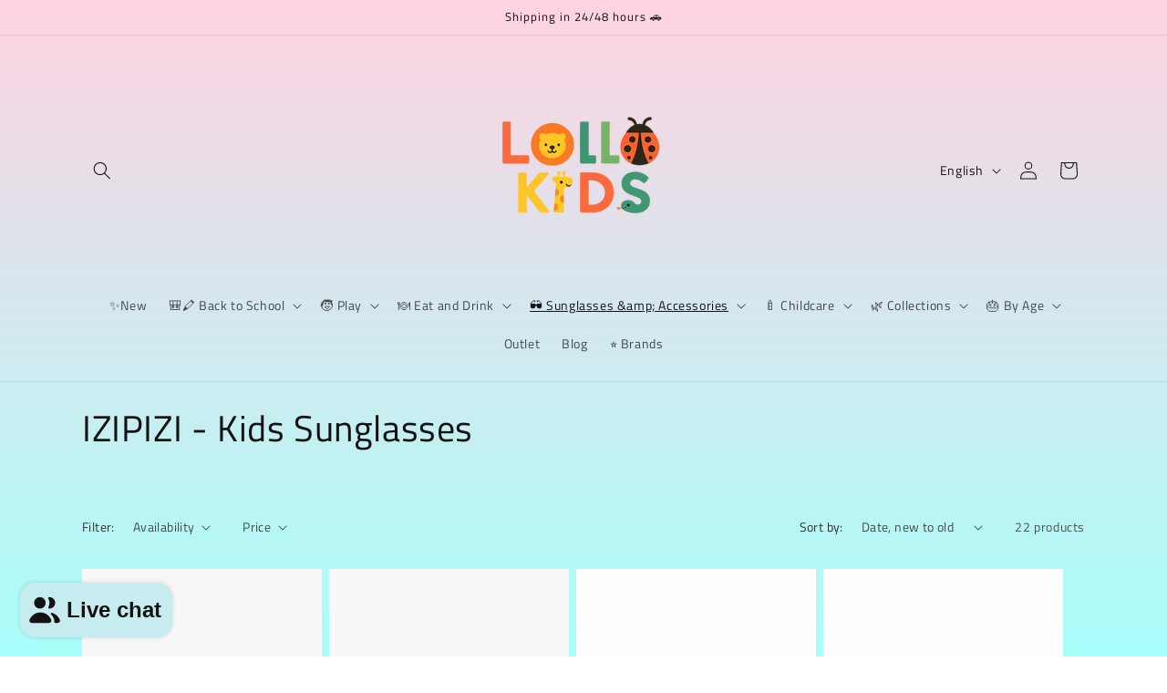

--- FILE ---
content_type: text/html; charset=utf-8
request_url: https://lollakids.com/en/collections/izipizi-oculos-de-sol-crianca
body_size: 63970
content:
<!doctype html>
<html class="js" lang="en">
  <head>
    <meta charset="utf-8">
    <meta http-equiv="X-UA-Compatible" content="IE=edge">
    <meta name="viewport" content="width=device-width,initial-scale=1">
    <meta name="theme-color" content="">
    <link rel="canonical" href="https://lollakids.com/en/collections/izipizi-oculos-de-sol-crianca"><link rel="icon" type="image/png" href="//lollakids.com/cdn/shop/files/logo-lolla-animais.png?crop=center&height=32&v=1753876751&width=32"><link rel="preconnect" href="https://fonts.shopifycdn.com" crossorigin><title>
      IZIPIZI - Kids Sunglasses
 &ndash; Lolla Kids</title>

    

    

<meta property="og:site_name" content="Lolla Kids">
<meta property="og:url" content="https://lollakids.com/en/collections/izipizi-oculos-de-sol-crianca">
<meta property="og:title" content="IZIPIZI - Kids Sunglasses">
<meta property="og:type" content="website">
<meta property="og:description" content="Children&#39;s toys and accessories selected with love. Quality, eco-conscious design, and charm for happy children. Meet Lolla Kids."><meta property="og:image" content="http://lollakids.com/cdn/shop/files/logotipo-lolla-kids-joaninha.png?v=1764256567">
  <meta property="og:image:secure_url" content="https://lollakids.com/cdn/shop/files/logotipo-lolla-kids-joaninha.png?v=1764256567">
  <meta property="og:image:width" content="1024">
  <meta property="og:image:height" content="1024"><meta name="twitter:card" content="summary_large_image">
<meta name="twitter:title" content="IZIPIZI - Kids Sunglasses">
<meta name="twitter:description" content="Children&#39;s toys and accessories selected with love. Quality, eco-conscious design, and charm for happy children. Meet Lolla Kids.">


    <script src="//lollakids.com/cdn/shop/t/7/assets/constants.js?v=132983761750457495441733424006" defer="defer"></script>
    <script src="//lollakids.com/cdn/shop/t/7/assets/pubsub.js?v=158357773527763999511733424007" defer="defer"></script>
    <script src="//lollakids.com/cdn/shop/t/7/assets/global.js?v=152862011079830610291733424006" defer="defer"></script>
    <script src="//lollakids.com/cdn/shop/t/7/assets/details-disclosure.js?v=13653116266235556501733424006" defer="defer"></script>
    <script src="//lollakids.com/cdn/shop/t/7/assets/details-modal.js?v=25581673532751508451733424006" defer="defer"></script>
    <script src="//lollakids.com/cdn/shop/t/7/assets/search-form.js?v=133129549252120666541733424007" defer="defer"></script><script src="//lollakids.com/cdn/shop/t/7/assets/animations.js?v=88693664871331136111733424005" defer="defer"></script><script>window.performance && window.performance.mark && window.performance.mark('shopify.content_for_header.start');</script><meta name="facebook-domain-verification" content="sc00xwh0b4etuvdvzkstw5r8do19fq">
<meta name="google-site-verification" content="7CmKnGudB71dDcOBbJNsjgyMRiJ7KWblODoLFJmOwOA">
<meta id="shopify-digital-wallet" name="shopify-digital-wallet" content="/69269487884/digital_wallets/dialog">
<meta name="shopify-checkout-api-token" content="5a31a1a8604092d36a161990c2a5f987">
<meta id="in-context-paypal-metadata" data-shop-id="69269487884" data-venmo-supported="false" data-environment="production" data-locale="en_US" data-paypal-v4="true" data-currency="EUR">
<link rel="alternate" type="application/atom+xml" title="Feed" href="/en/collections/izipizi-oculos-de-sol-crianca.atom" />
<link rel="next" href="/en/collections/izipizi-oculos-de-sol-crianca?page=2">
<link rel="alternate" hreflang="x-default" href="https://lollakids.com/collections/izipizi-oculos-de-sol-crianca">
<link rel="alternate" hreflang="pt" href="https://lollakids.com/collections/izipizi-oculos-de-sol-crianca">
<link rel="alternate" hreflang="en" href="https://lollakids.com/en/collections/izipizi-oculos-de-sol-crianca">
<link rel="alternate" type="application/json+oembed" href="https://lollakids.com/en/collections/izipizi-oculos-de-sol-crianca.oembed">
<script async="async" src="/checkouts/internal/preloads.js?locale=en-PT"></script>
<link rel="preconnect" href="https://shop.app" crossorigin="anonymous">
<script async="async" src="https://shop.app/checkouts/internal/preloads.js?locale=en-PT&shop_id=69269487884" crossorigin="anonymous"></script>
<script id="apple-pay-shop-capabilities" type="application/json">{"shopId":69269487884,"countryCode":"PT","currencyCode":"EUR","merchantCapabilities":["supports3DS"],"merchantId":"gid:\/\/shopify\/Shop\/69269487884","merchantName":"Lolla Kids","requiredBillingContactFields":["postalAddress","email","phone"],"requiredShippingContactFields":["postalAddress","email","phone"],"shippingType":"shipping","supportedNetworks":["visa","maestro","masterCard","amex"],"total":{"type":"pending","label":"Lolla Kids","amount":"1.00"},"shopifyPaymentsEnabled":true,"supportsSubscriptions":true}</script>
<script id="shopify-features" type="application/json">{"accessToken":"5a31a1a8604092d36a161990c2a5f987","betas":["rich-media-storefront-analytics"],"domain":"lollakids.com","predictiveSearch":true,"shopId":69269487884,"locale":"en"}</script>
<script>var Shopify = Shopify || {};
Shopify.shop = "lollakids-4608.myshopify.com";
Shopify.locale = "en";
Shopify.currency = {"active":"EUR","rate":"1.0"};
Shopify.country = "PT";
Shopify.theme = {"name":"Dawn actualizada","id":173258768652,"schema_name":"Dawn","schema_version":"15.2.0","theme_store_id":887,"role":"main"};
Shopify.theme.handle = "null";
Shopify.theme.style = {"id":null,"handle":null};
Shopify.cdnHost = "lollakids.com/cdn";
Shopify.routes = Shopify.routes || {};
Shopify.routes.root = "/en/";</script>
<script type="module">!function(o){(o.Shopify=o.Shopify||{}).modules=!0}(window);</script>
<script>!function(o){function n(){var o=[];function n(){o.push(Array.prototype.slice.apply(arguments))}return n.q=o,n}var t=o.Shopify=o.Shopify||{};t.loadFeatures=n(),t.autoloadFeatures=n()}(window);</script>
<script>
  window.ShopifyPay = window.ShopifyPay || {};
  window.ShopifyPay.apiHost = "shop.app\/pay";
  window.ShopifyPay.redirectState = null;
</script>
<script id="shop-js-analytics" type="application/json">{"pageType":"collection"}</script>
<script defer="defer" async type="module" src="//lollakids.com/cdn/shopifycloud/shop-js/modules/v2/client.init-shop-cart-sync_BT-GjEfc.en.esm.js"></script>
<script defer="defer" async type="module" src="//lollakids.com/cdn/shopifycloud/shop-js/modules/v2/chunk.common_D58fp_Oc.esm.js"></script>
<script defer="defer" async type="module" src="//lollakids.com/cdn/shopifycloud/shop-js/modules/v2/chunk.modal_xMitdFEc.esm.js"></script>
<script type="module">
  await import("//lollakids.com/cdn/shopifycloud/shop-js/modules/v2/client.init-shop-cart-sync_BT-GjEfc.en.esm.js");
await import("//lollakids.com/cdn/shopifycloud/shop-js/modules/v2/chunk.common_D58fp_Oc.esm.js");
await import("//lollakids.com/cdn/shopifycloud/shop-js/modules/v2/chunk.modal_xMitdFEc.esm.js");

  window.Shopify.SignInWithShop?.initShopCartSync?.({"fedCMEnabled":true,"windoidEnabled":true});

</script>
<script>
  window.Shopify = window.Shopify || {};
  if (!window.Shopify.featureAssets) window.Shopify.featureAssets = {};
  window.Shopify.featureAssets['shop-js'] = {"shop-cart-sync":["modules/v2/client.shop-cart-sync_DZOKe7Ll.en.esm.js","modules/v2/chunk.common_D58fp_Oc.esm.js","modules/v2/chunk.modal_xMitdFEc.esm.js"],"init-fed-cm":["modules/v2/client.init-fed-cm_B6oLuCjv.en.esm.js","modules/v2/chunk.common_D58fp_Oc.esm.js","modules/v2/chunk.modal_xMitdFEc.esm.js"],"shop-cash-offers":["modules/v2/client.shop-cash-offers_D2sdYoxE.en.esm.js","modules/v2/chunk.common_D58fp_Oc.esm.js","modules/v2/chunk.modal_xMitdFEc.esm.js"],"shop-login-button":["modules/v2/client.shop-login-button_QeVjl5Y3.en.esm.js","modules/v2/chunk.common_D58fp_Oc.esm.js","modules/v2/chunk.modal_xMitdFEc.esm.js"],"pay-button":["modules/v2/client.pay-button_DXTOsIq6.en.esm.js","modules/v2/chunk.common_D58fp_Oc.esm.js","modules/v2/chunk.modal_xMitdFEc.esm.js"],"shop-button":["modules/v2/client.shop-button_DQZHx9pm.en.esm.js","modules/v2/chunk.common_D58fp_Oc.esm.js","modules/v2/chunk.modal_xMitdFEc.esm.js"],"avatar":["modules/v2/client.avatar_BTnouDA3.en.esm.js"],"init-windoid":["modules/v2/client.init-windoid_CR1B-cfM.en.esm.js","modules/v2/chunk.common_D58fp_Oc.esm.js","modules/v2/chunk.modal_xMitdFEc.esm.js"],"init-shop-for-new-customer-accounts":["modules/v2/client.init-shop-for-new-customer-accounts_C_vY_xzh.en.esm.js","modules/v2/client.shop-login-button_QeVjl5Y3.en.esm.js","modules/v2/chunk.common_D58fp_Oc.esm.js","modules/v2/chunk.modal_xMitdFEc.esm.js"],"init-shop-email-lookup-coordinator":["modules/v2/client.init-shop-email-lookup-coordinator_BI7n9ZSv.en.esm.js","modules/v2/chunk.common_D58fp_Oc.esm.js","modules/v2/chunk.modal_xMitdFEc.esm.js"],"init-shop-cart-sync":["modules/v2/client.init-shop-cart-sync_BT-GjEfc.en.esm.js","modules/v2/chunk.common_D58fp_Oc.esm.js","modules/v2/chunk.modal_xMitdFEc.esm.js"],"shop-toast-manager":["modules/v2/client.shop-toast-manager_DiYdP3xc.en.esm.js","modules/v2/chunk.common_D58fp_Oc.esm.js","modules/v2/chunk.modal_xMitdFEc.esm.js"],"init-customer-accounts":["modules/v2/client.init-customer-accounts_D9ZNqS-Q.en.esm.js","modules/v2/client.shop-login-button_QeVjl5Y3.en.esm.js","modules/v2/chunk.common_D58fp_Oc.esm.js","modules/v2/chunk.modal_xMitdFEc.esm.js"],"init-customer-accounts-sign-up":["modules/v2/client.init-customer-accounts-sign-up_iGw4briv.en.esm.js","modules/v2/client.shop-login-button_QeVjl5Y3.en.esm.js","modules/v2/chunk.common_D58fp_Oc.esm.js","modules/v2/chunk.modal_xMitdFEc.esm.js"],"shop-follow-button":["modules/v2/client.shop-follow-button_CqMgW2wH.en.esm.js","modules/v2/chunk.common_D58fp_Oc.esm.js","modules/v2/chunk.modal_xMitdFEc.esm.js"],"checkout-modal":["modules/v2/client.checkout-modal_xHeaAweL.en.esm.js","modules/v2/chunk.common_D58fp_Oc.esm.js","modules/v2/chunk.modal_xMitdFEc.esm.js"],"shop-login":["modules/v2/client.shop-login_D91U-Q7h.en.esm.js","modules/v2/chunk.common_D58fp_Oc.esm.js","modules/v2/chunk.modal_xMitdFEc.esm.js"],"lead-capture":["modules/v2/client.lead-capture_BJmE1dJe.en.esm.js","modules/v2/chunk.common_D58fp_Oc.esm.js","modules/v2/chunk.modal_xMitdFEc.esm.js"],"payment-terms":["modules/v2/client.payment-terms_Ci9AEqFq.en.esm.js","modules/v2/chunk.common_D58fp_Oc.esm.js","modules/v2/chunk.modal_xMitdFEc.esm.js"]};
</script>
<script id="__st">var __st={"a":69269487884,"offset":0,"reqid":"1fb23728-6e5c-4c5b-9b1f-dea32ba3089e-1769119682","pageurl":"lollakids.com\/en\/collections\/izipizi-oculos-de-sol-crianca","u":"da52341481a1","p":"collection","rtyp":"collection","rid":491267064076};</script>
<script>window.ShopifyPaypalV4VisibilityTracking = true;</script>
<script id="captcha-bootstrap">!function(){'use strict';const t='contact',e='account',n='new_comment',o=[[t,t],['blogs',n],['comments',n],[t,'customer']],c=[[e,'customer_login'],[e,'guest_login'],[e,'recover_customer_password'],[e,'create_customer']],r=t=>t.map((([t,e])=>`form[action*='/${t}']:not([data-nocaptcha='true']) input[name='form_type'][value='${e}']`)).join(','),a=t=>()=>t?[...document.querySelectorAll(t)].map((t=>t.form)):[];function s(){const t=[...o],e=r(t);return a(e)}const i='password',u='form_key',d=['recaptcha-v3-token','g-recaptcha-response','h-captcha-response',i],f=()=>{try{return window.sessionStorage}catch{return}},m='__shopify_v',_=t=>t.elements[u];function p(t,e,n=!1){try{const o=window.sessionStorage,c=JSON.parse(o.getItem(e)),{data:r}=function(t){const{data:e,action:n}=t;return t[m]||n?{data:e,action:n}:{data:t,action:n}}(c);for(const[e,n]of Object.entries(r))t.elements[e]&&(t.elements[e].value=n);n&&o.removeItem(e)}catch(o){console.error('form repopulation failed',{error:o})}}const l='form_type',E='cptcha';function T(t){t.dataset[E]=!0}const w=window,h=w.document,L='Shopify',v='ce_forms',y='captcha';let A=!1;((t,e)=>{const n=(g='f06e6c50-85a8-45c8-87d0-21a2b65856fe',I='https://cdn.shopify.com/shopifycloud/storefront-forms-hcaptcha/ce_storefront_forms_captcha_hcaptcha.v1.5.2.iife.js',D={infoText:'Protected by hCaptcha',privacyText:'Privacy',termsText:'Terms'},(t,e,n)=>{const o=w[L][v],c=o.bindForm;if(c)return c(t,g,e,D).then(n);var r;o.q.push([[t,g,e,D],n]),r=I,A||(h.body.append(Object.assign(h.createElement('script'),{id:'captcha-provider',async:!0,src:r})),A=!0)});var g,I,D;w[L]=w[L]||{},w[L][v]=w[L][v]||{},w[L][v].q=[],w[L][y]=w[L][y]||{},w[L][y].protect=function(t,e){n(t,void 0,e),T(t)},Object.freeze(w[L][y]),function(t,e,n,w,h,L){const[v,y,A,g]=function(t,e,n){const i=e?o:[],u=t?c:[],d=[...i,...u],f=r(d),m=r(i),_=r(d.filter((([t,e])=>n.includes(e))));return[a(f),a(m),a(_),s()]}(w,h,L),I=t=>{const e=t.target;return e instanceof HTMLFormElement?e:e&&e.form},D=t=>v().includes(t);t.addEventListener('submit',(t=>{const e=I(t);if(!e)return;const n=D(e)&&!e.dataset.hcaptchaBound&&!e.dataset.recaptchaBound,o=_(e),c=g().includes(e)&&(!o||!o.value);(n||c)&&t.preventDefault(),c&&!n&&(function(t){try{if(!f())return;!function(t){const e=f();if(!e)return;const n=_(t);if(!n)return;const o=n.value;o&&e.removeItem(o)}(t);const e=Array.from(Array(32),(()=>Math.random().toString(36)[2])).join('');!function(t,e){_(t)||t.append(Object.assign(document.createElement('input'),{type:'hidden',name:u})),t.elements[u].value=e}(t,e),function(t,e){const n=f();if(!n)return;const o=[...t.querySelectorAll(`input[type='${i}']`)].map((({name:t})=>t)),c=[...d,...o],r={};for(const[a,s]of new FormData(t).entries())c.includes(a)||(r[a]=s);n.setItem(e,JSON.stringify({[m]:1,action:t.action,data:r}))}(t,e)}catch(e){console.error('failed to persist form',e)}}(e),e.submit())}));const S=(t,e)=>{t&&!t.dataset[E]&&(n(t,e.some((e=>e===t))),T(t))};for(const o of['focusin','change'])t.addEventListener(o,(t=>{const e=I(t);D(e)&&S(e,y())}));const B=e.get('form_key'),M=e.get(l),P=B&&M;t.addEventListener('DOMContentLoaded',(()=>{const t=y();if(P)for(const e of t)e.elements[l].value===M&&p(e,B);[...new Set([...A(),...v().filter((t=>'true'===t.dataset.shopifyCaptcha))])].forEach((e=>S(e,t)))}))}(h,new URLSearchParams(w.location.search),n,t,e,['guest_login'])})(!0,!0)}();</script>
<script integrity="sha256-4kQ18oKyAcykRKYeNunJcIwy7WH5gtpwJnB7kiuLZ1E=" data-source-attribution="shopify.loadfeatures" defer="defer" src="//lollakids.com/cdn/shopifycloud/storefront/assets/storefront/load_feature-a0a9edcb.js" crossorigin="anonymous"></script>
<script crossorigin="anonymous" defer="defer" src="//lollakids.com/cdn/shopifycloud/storefront/assets/shopify_pay/storefront-65b4c6d7.js?v=20250812"></script>
<script data-source-attribution="shopify.dynamic_checkout.dynamic.init">var Shopify=Shopify||{};Shopify.PaymentButton=Shopify.PaymentButton||{isStorefrontPortableWallets:!0,init:function(){window.Shopify.PaymentButton.init=function(){};var t=document.createElement("script");t.src="https://lollakids.com/cdn/shopifycloud/portable-wallets/latest/portable-wallets.en.js",t.type="module",document.head.appendChild(t)}};
</script>
<script data-source-attribution="shopify.dynamic_checkout.buyer_consent">
  function portableWalletsHideBuyerConsent(e){var t=document.getElementById("shopify-buyer-consent"),n=document.getElementById("shopify-subscription-policy-button");t&&n&&(t.classList.add("hidden"),t.setAttribute("aria-hidden","true"),n.removeEventListener("click",e))}function portableWalletsShowBuyerConsent(e){var t=document.getElementById("shopify-buyer-consent"),n=document.getElementById("shopify-subscription-policy-button");t&&n&&(t.classList.remove("hidden"),t.removeAttribute("aria-hidden"),n.addEventListener("click",e))}window.Shopify?.PaymentButton&&(window.Shopify.PaymentButton.hideBuyerConsent=portableWalletsHideBuyerConsent,window.Shopify.PaymentButton.showBuyerConsent=portableWalletsShowBuyerConsent);
</script>
<script data-source-attribution="shopify.dynamic_checkout.cart.bootstrap">document.addEventListener("DOMContentLoaded",(function(){function t(){return document.querySelector("shopify-accelerated-checkout-cart, shopify-accelerated-checkout")}if(t())Shopify.PaymentButton.init();else{new MutationObserver((function(e,n){t()&&(Shopify.PaymentButton.init(),n.disconnect())})).observe(document.body,{childList:!0,subtree:!0})}}));
</script>
<script id='scb4127' type='text/javascript' async='' src='https://lollakids.com/cdn/shopifycloud/privacy-banner/storefront-banner.js'></script><link id="shopify-accelerated-checkout-styles" rel="stylesheet" media="screen" href="https://lollakids.com/cdn/shopifycloud/portable-wallets/latest/accelerated-checkout-backwards-compat.css" crossorigin="anonymous">
<style id="shopify-accelerated-checkout-cart">
        #shopify-buyer-consent {
  margin-top: 1em;
  display: inline-block;
  width: 100%;
}

#shopify-buyer-consent.hidden {
  display: none;
}

#shopify-subscription-policy-button {
  background: none;
  border: none;
  padding: 0;
  text-decoration: underline;
  font-size: inherit;
  cursor: pointer;
}

#shopify-subscription-policy-button::before {
  box-shadow: none;
}

      </style>
<script id="sections-script" data-sections="header" defer="defer" src="//lollakids.com/cdn/shop/t/7/compiled_assets/scripts.js?v=9401"></script>
<script>window.performance && window.performance.mark && window.performance.mark('shopify.content_for_header.end');</script>


    <style data-shopify>
      @font-face {
  font-family: "Titillium Web";
  font-weight: 400;
  font-style: normal;
  font-display: swap;
  src: url("//lollakids.com/cdn/fonts/titillium_web/titilliumweb_n4.dc3610b1c7b7eb152fc1ddefb77e83a0b84386b3.woff2") format("woff2"),
       url("//lollakids.com/cdn/fonts/titillium_web/titilliumweb_n4.24dc69d5a89277f2854e112bddfd2c5420fd3973.woff") format("woff");
}

      @font-face {
  font-family: "Titillium Web";
  font-weight: 700;
  font-style: normal;
  font-display: swap;
  src: url("//lollakids.com/cdn/fonts/titillium_web/titilliumweb_n7.d17ed1f3a767ca2dd9fcaa8710c651c747c3860e.woff2") format("woff2"),
       url("//lollakids.com/cdn/fonts/titillium_web/titilliumweb_n7.56a12bf435e8401765588d4fbf86b152db29e2a2.woff") format("woff");
}

      @font-face {
  font-family: "Titillium Web";
  font-weight: 400;
  font-style: italic;
  font-display: swap;
  src: url("//lollakids.com/cdn/fonts/titillium_web/titilliumweb_i4.2e4a288a3b1073a078bbbf883bdf8c1ca2ff0f8f.woff2") format("woff2"),
       url("//lollakids.com/cdn/fonts/titillium_web/titilliumweb_i4.98dfcf65bc48d5feb68ff42764400055451c917c.woff") format("woff");
}

      @font-face {
  font-family: "Titillium Web";
  font-weight: 700;
  font-style: italic;
  font-display: swap;
  src: url("//lollakids.com/cdn/fonts/titillium_web/titilliumweb_i7.3e8c9f7c6bca0b0064b77d34a6d297e354571235.woff2") format("woff2"),
       url("//lollakids.com/cdn/fonts/titillium_web/titilliumweb_i7.163ab44a3549d32affe27b1c25448b75221b890d.woff") format("woff");
}

      @font-face {
  font-family: "Titillium Web";
  font-weight: 400;
  font-style: normal;
  font-display: swap;
  src: url("//lollakids.com/cdn/fonts/titillium_web/titilliumweb_n4.dc3610b1c7b7eb152fc1ddefb77e83a0b84386b3.woff2") format("woff2"),
       url("//lollakids.com/cdn/fonts/titillium_web/titilliumweb_n4.24dc69d5a89277f2854e112bddfd2c5420fd3973.woff") format("woff");
}


      
        :root,
        .color-background-1 {
          --color-background: 222,239,237;
        
          --gradient-background: linear-gradient(180deg, rgba(255, 211, 226, 1), rgba(168, 255, 251, 1) 100%);
        

        

        --color-foreground: 18,18,18;
        --color-background-contrast: 136,197,190;
        --color-shadow: 18,18,18;
        --color-button: 43,168,180;
        --color-button-text: 18,18,18;
        --color-secondary-button: 222,239,237;
        --color-secondary-button-text: 43,168,180;
        --color-link: 43,168,180;
        --color-badge-foreground: 18,18,18;
        --color-badge-background: 222,239,237;
        --color-badge-border: 18,18,18;
        --payment-terms-background-color: rgb(222 239 237);
      }
      
        
        .color-background-2 {
          --color-background: 255,255,255;
        
          --gradient-background: #ffffff;
        

        

        --color-foreground: 18,18,18;
        --color-background-contrast: 191,191,191;
        --color-shadow: 18,18,18;
        --color-button: 18,18,18;
        --color-button-text: 243,243,243;
        --color-secondary-button: 255,255,255;
        --color-secondary-button-text: 18,18,18;
        --color-link: 18,18,18;
        --color-badge-foreground: 18,18,18;
        --color-badge-background: 255,255,255;
        --color-badge-border: 18,18,18;
        --payment-terms-background-color: rgb(255 255 255);
      }
      
        
        .color-inverse {
          --color-background: 18,18,18;
        
          --gradient-background: #121212;
        

        

        --color-foreground: 255,255,255;
        --color-background-contrast: 146,146,146;
        --color-shadow: 18,18,18;
        --color-button: 255,255,255;
        --color-button-text: 18,18,18;
        --color-secondary-button: 18,18,18;
        --color-secondary-button-text: 255,255,255;
        --color-link: 255,255,255;
        --color-badge-foreground: 255,255,255;
        --color-badge-background: 18,18,18;
        --color-badge-border: 255,255,255;
        --payment-terms-background-color: rgb(18 18 18);
      }
      
        
        .color-accent-1 {
          --color-background: 43,168,180;
        
          --gradient-background: #2ba8b4;
        

        

        --color-foreground: 226,45,200;
        --color-background-contrast: 18,72,77;
        --color-shadow: 18,18,18;
        --color-button: 255,255,255;
        --color-button-text: 18,18,18;
        --color-secondary-button: 43,168,180;
        --color-secondary-button-text: 255,255,255;
        --color-link: 255,255,255;
        --color-badge-foreground: 226,45,200;
        --color-badge-background: 43,168,180;
        --color-badge-border: 226,45,200;
        --payment-terms-background-color: rgb(43 168 180);
      }
      
        
        .color-accent-2 {
          --color-background: 51,79,180;
        
          --gradient-background: #334fb4;
        

        

        --color-foreground: 255,255,255;
        --color-background-contrast: 23,35,81;
        --color-shadow: 18,18,18;
        --color-button: 255,255,255;
        --color-button-text: 51,79,180;
        --color-secondary-button: 51,79,180;
        --color-secondary-button-text: 255,255,255;
        --color-link: 255,255,255;
        --color-badge-foreground: 255,255,255;
        --color-badge-background: 51,79,180;
        --color-badge-border: 255,255,255;
        --payment-terms-background-color: rgb(51 79 180);
      }
      
        
        .color-scheme-76002807-20c2-441e-8a76-f113b7a82d55 {
          --color-background: 213,202,202;
        
          --gradient-background: #d5caca;
        

        

        --color-foreground: 18,18,18;
        --color-background-contrast: 157,131,131;
        --color-shadow: 18,18,18;
        --color-button: 18,18,18;
        --color-button-text: 255,255,255;
        --color-secondary-button: 213,202,202;
        --color-secondary-button-text: 18,18,18;
        --color-link: 18,18,18;
        --color-badge-foreground: 18,18,18;
        --color-badge-background: 213,202,202;
        --color-badge-border: 18,18,18;
        --payment-terms-background-color: rgb(213 202 202);
      }
      

      body, .color-background-1, .color-background-2, .color-inverse, .color-accent-1, .color-accent-2, .color-scheme-76002807-20c2-441e-8a76-f113b7a82d55 {
        color: rgba(var(--color-foreground), 0.75);
        background-color: rgb(var(--color-background));
      }

      :root {
        --font-body-family: "Titillium Web", sans-serif;
        --font-body-style: normal;
        --font-body-weight: 400;
        --font-body-weight-bold: 700;

        --font-heading-family: "Titillium Web", sans-serif;
        --font-heading-style: normal;
        --font-heading-weight: 400;

        --font-body-scale: 1.0;
        --font-heading-scale: 1.0;

        --media-padding: px;
        --media-border-opacity: 0.05;
        --media-border-width: 1px;
        --media-radius: 0px;
        --media-shadow-opacity: 0.0;
        --media-shadow-horizontal-offset: 0px;
        --media-shadow-vertical-offset: 4px;
        --media-shadow-blur-radius: 5px;
        --media-shadow-visible: 0;

        --page-width: 120rem;
        --page-width-margin: 0rem;

        --product-card-image-padding: 0.0rem;
        --product-card-corner-radius: 0.0rem;
        --product-card-text-alignment: left;
        --product-card-border-width: 0.0rem;
        --product-card-border-opacity: 0.1;
        --product-card-shadow-opacity: 0.0;
        --product-card-shadow-visible: 0;
        --product-card-shadow-horizontal-offset: 0.0rem;
        --product-card-shadow-vertical-offset: 0.4rem;
        --product-card-shadow-blur-radius: 0.5rem;

        --collection-card-image-padding: 0.0rem;
        --collection-card-corner-radius: 0.0rem;
        --collection-card-text-alignment: left;
        --collection-card-border-width: 0.0rem;
        --collection-card-border-opacity: 0.1;
        --collection-card-shadow-opacity: 0.0;
        --collection-card-shadow-visible: 0;
        --collection-card-shadow-horizontal-offset: 0.0rem;
        --collection-card-shadow-vertical-offset: 0.4rem;
        --collection-card-shadow-blur-radius: 0.5rem;

        --blog-card-image-padding: 0.0rem;
        --blog-card-corner-radius: 0.0rem;
        --blog-card-text-alignment: left;
        --blog-card-border-width: 0.0rem;
        --blog-card-border-opacity: 0.1;
        --blog-card-shadow-opacity: 0.0;
        --blog-card-shadow-visible: 0;
        --blog-card-shadow-horizontal-offset: 0.0rem;
        --blog-card-shadow-vertical-offset: 0.4rem;
        --blog-card-shadow-blur-radius: 0.5rem;

        --badge-corner-radius: 4.0rem;

        --popup-border-width: 1px;
        --popup-border-opacity: 0.1;
        --popup-corner-radius: 0px;
        --popup-shadow-opacity: 0.0;
        --popup-shadow-horizontal-offset: 0px;
        --popup-shadow-vertical-offset: 4px;
        --popup-shadow-blur-radius: 5px;

        --drawer-border-width: 1px;
        --drawer-border-opacity: 0.1;
        --drawer-shadow-opacity: 0.0;
        --drawer-shadow-horizontal-offset: 0px;
        --drawer-shadow-vertical-offset: 4px;
        --drawer-shadow-blur-radius: 5px;

        --spacing-sections-desktop: 0px;
        --spacing-sections-mobile: 0px;

        --grid-desktop-vertical-spacing: 8px;
        --grid-desktop-horizontal-spacing: 8px;
        --grid-mobile-vertical-spacing: 4px;
        --grid-mobile-horizontal-spacing: 4px;

        --text-boxes-border-opacity: 0.1;
        --text-boxes-border-width: 0px;
        --text-boxes-radius: 0px;
        --text-boxes-shadow-opacity: 0.0;
        --text-boxes-shadow-visible: 0;
        --text-boxes-shadow-horizontal-offset: 0px;
        --text-boxes-shadow-vertical-offset: 4px;
        --text-boxes-shadow-blur-radius: 5px;

        --buttons-radius: 0px;
        --buttons-radius-outset: 0px;
        --buttons-border-width: 3px;
        --buttons-border-opacity: 1.0;
        --buttons-shadow-opacity: 0.0;
        --buttons-shadow-visible: 0;
        --buttons-shadow-horizontal-offset: 0px;
        --buttons-shadow-vertical-offset: 4px;
        --buttons-shadow-blur-radius: 5px;
        --buttons-border-offset: 0px;

        --inputs-radius: 0px;
        --inputs-border-width: 1px;
        --inputs-border-opacity: 0.55;
        --inputs-shadow-opacity: 0.0;
        --inputs-shadow-horizontal-offset: 0px;
        --inputs-margin-offset: 0px;
        --inputs-shadow-vertical-offset: 4px;
        --inputs-shadow-blur-radius: 5px;
        --inputs-radius-outset: 0px;

        --variant-pills-radius: 40px;
        --variant-pills-border-width: 1px;
        --variant-pills-border-opacity: 0.55;
        --variant-pills-shadow-opacity: 0.0;
        --variant-pills-shadow-horizontal-offset: 0px;
        --variant-pills-shadow-vertical-offset: 4px;
        --variant-pills-shadow-blur-radius: 5px;
      }

      *,
      *::before,
      *::after {
        box-sizing: inherit;
      }

      html {
        box-sizing: border-box;
        font-size: calc(var(--font-body-scale) * 62.5%);
        height: 100%;
      }

      body {
        display: grid;
        grid-template-rows: auto auto 1fr auto;
        grid-template-columns: 100%;
        min-height: 100%;
        margin: 0;
        font-size: 1.5rem;
        letter-spacing: 0.06rem;
        line-height: calc(1 + 0.8 / var(--font-body-scale));
        font-family: var(--font-body-family);
        font-style: var(--font-body-style);
        font-weight: var(--font-body-weight);
      }

      @media screen and (min-width: 750px) {
        body {
          font-size: 1.6rem;
        }
      }
    </style>

    <link href="//lollakids.com/cdn/shop/t/7/assets/base.css?v=180839526409071569141759054996" rel="stylesheet" type="text/css" media="all" />
    <link rel="stylesheet" href="//lollakids.com/cdn/shop/t/7/assets/component-cart-items.css?v=123238115697927560811733424005" media="print" onload="this.media='all'"><link href="//lollakids.com/cdn/shop/t/7/assets/component-cart-drawer.css?v=112801333748515159671733424005" rel="stylesheet" type="text/css" media="all" />
      <link href="//lollakids.com/cdn/shop/t/7/assets/component-cart.css?v=164708765130180853531733424005" rel="stylesheet" type="text/css" media="all" />
      <link href="//lollakids.com/cdn/shop/t/7/assets/component-totals.css?v=15906652033866631521733424006" rel="stylesheet" type="text/css" media="all" />
      <link href="//lollakids.com/cdn/shop/t/7/assets/component-price.css?v=70172745017360139101733424005" rel="stylesheet" type="text/css" media="all" />
      <link href="//lollakids.com/cdn/shop/t/7/assets/component-discounts.css?v=152760482443307489271733424005" rel="stylesheet" type="text/css" media="all" />

      <link rel="preload" as="font" href="//lollakids.com/cdn/fonts/titillium_web/titilliumweb_n4.dc3610b1c7b7eb152fc1ddefb77e83a0b84386b3.woff2" type="font/woff2" crossorigin>
      

      <link rel="preload" as="font" href="//lollakids.com/cdn/fonts/titillium_web/titilliumweb_n4.dc3610b1c7b7eb152fc1ddefb77e83a0b84386b3.woff2" type="font/woff2" crossorigin>
      
<link href="//lollakids.com/cdn/shop/t/7/assets/component-localization-form.css?v=170315343355214948141733424005" rel="stylesheet" type="text/css" media="all" />
      <script src="//lollakids.com/cdn/shop/t/7/assets/localization-form.js?v=144176611646395275351733424007" defer="defer"></script><link
        rel="stylesheet"
        href="//lollakids.com/cdn/shop/t/7/assets/component-predictive-search.css?v=118923337488134913561733424005"
        media="print"
        onload="this.media='all'"
      ><script>
      if (Shopify.designMode) {
        document.documentElement.classList.add('shopify-design-mode');
      }
    </script>
  <!-- BEGIN app block: shopify://apps/bloy-loyalty-rewards/blocks/bloy-popup/97e8894d-00f0-41a9-b986-49828146257c -->




<!-- END app block --><!-- BEGIN app block: shopify://apps/judge-me-reviews/blocks/judgeme_core/61ccd3b1-a9f2-4160-9fe9-4fec8413e5d8 --><!-- Start of Judge.me Core -->






<link rel="dns-prefetch" href="https://cdnwidget.judge.me">
<link rel="dns-prefetch" href="https://cdn.judge.me">
<link rel="dns-prefetch" href="https://cdn1.judge.me">
<link rel="dns-prefetch" href="https://api.judge.me">

<script data-cfasync='false' class='jdgm-settings-script'>window.jdgmSettings={"pagination":5,"disable_web_reviews":false,"badge_no_review_text":"No reviews","badge_n_reviews_text":"{{ n }} review/reviews","hide_badge_preview_if_no_reviews":true,"badge_hide_text":false,"enforce_center_preview_badge":false,"widget_title":"Customer Reviews","widget_open_form_text":"Write a review","widget_close_form_text":"Cancel review","widget_refresh_page_text":"Refresh page","widget_summary_text":"Based on {{ number_of_reviews }} review/reviews","widget_no_review_text":"Be the first to write a review","widget_name_field_text":"Display name","widget_verified_name_field_text":"Verified Name (public)","widget_name_placeholder_text":"Display name","widget_required_field_error_text":"This field is required.","widget_email_field_text":"Email address","widget_verified_email_field_text":"Verified Email (private, can not be edited)","widget_email_placeholder_text":"Your email address","widget_email_field_error_text":"Please enter a valid email address.","widget_rating_field_text":"Rating","widget_review_title_field_text":"Review Title","widget_review_title_placeholder_text":"Give your review a title","widget_review_body_field_text":"Review content","widget_review_body_placeholder_text":"Start writing here...","widget_pictures_field_text":"Picture/Video (optional)","widget_submit_review_text":"Submit Review","widget_submit_verified_review_text":"Submit Verified Review","widget_submit_success_msg_with_auto_publish":"Thank you! Please refresh the page in a few moments to see your review. You can remove or edit your review by logging into \u003ca href='https://judge.me/login' target='_blank' rel='nofollow noopener'\u003eJudge.me\u003c/a\u003e","widget_submit_success_msg_no_auto_publish":"Thank you! Your review will be published as soon as it is approved by the shop admin. You can remove or edit your review by logging into \u003ca href='https://judge.me/login' target='_blank' rel='nofollow noopener'\u003eJudge.me\u003c/a\u003e","widget_show_default_reviews_out_of_total_text":"Showing {{ n_reviews_shown }} out of {{ n_reviews }} reviews.","widget_show_all_link_text":"Show all","widget_show_less_link_text":"Show less","widget_author_said_text":"{{ reviewer_name }} said:","widget_days_text":"{{ n }} days ago","widget_weeks_text":"{{ n }} week/weeks ago","widget_months_text":"{{ n }} month/months ago","widget_years_text":"{{ n }} year/years ago","widget_yesterday_text":"Yesterday","widget_today_text":"Today","widget_replied_text":"\u003e\u003e {{ shop_name }} replied:","widget_read_more_text":"Read more","widget_reviewer_name_as_initial":"","widget_rating_filter_color":"#fbcd0a","widget_rating_filter_see_all_text":"See all reviews","widget_sorting_most_recent_text":"Most Recent","widget_sorting_highest_rating_text":"Highest Rating","widget_sorting_lowest_rating_text":"Lowest Rating","widget_sorting_with_pictures_text":"Only Pictures","widget_sorting_most_helpful_text":"Most Helpful","widget_open_question_form_text":"Ask a question","widget_reviews_subtab_text":"Reviews","widget_questions_subtab_text":"Questions","widget_question_label_text":"Question","widget_answer_label_text":"Answer","widget_question_placeholder_text":"Write your question here","widget_submit_question_text":"Submit Question","widget_question_submit_success_text":"Thank you for your question! We will notify you once it gets answered.","verified_badge_text":"Verified","verified_badge_bg_color":"","verified_badge_text_color":"","verified_badge_placement":"left-of-reviewer-name","widget_review_max_height":"","widget_hide_border":false,"widget_social_share":false,"widget_thumb":false,"widget_review_location_show":false,"widget_location_format":"","all_reviews_include_out_of_store_products":true,"all_reviews_out_of_store_text":"(out of store)","all_reviews_pagination":100,"all_reviews_product_name_prefix_text":"about","enable_review_pictures":true,"enable_question_anwser":false,"widget_theme":"default","review_date_format":"mm/dd/yyyy","default_sort_method":"most-recent","widget_product_reviews_subtab_text":"Product Reviews","widget_shop_reviews_subtab_text":"Shop Reviews","widget_other_products_reviews_text":"Reviews for other products","widget_store_reviews_subtab_text":"Store reviews","widget_no_store_reviews_text":"This store hasn't received any reviews yet","widget_web_restriction_product_reviews_text":"This product hasn't received any reviews yet","widget_no_items_text":"No items found","widget_show_more_text":"Show more","widget_write_a_store_review_text":"Write a Store Review","widget_other_languages_heading":"Reviews in Other Languages","widget_translate_review_text":"Translate review to {{ language }}","widget_translating_review_text":"Translating...","widget_show_original_translation_text":"Show original ({{ language }})","widget_translate_review_failed_text":"Review couldn't be translated.","widget_translate_review_retry_text":"Retry","widget_translate_review_try_again_later_text":"Try again later","show_product_url_for_grouped_product":false,"widget_sorting_pictures_first_text":"Pictures First","show_pictures_on_all_rev_page_mobile":false,"show_pictures_on_all_rev_page_desktop":false,"floating_tab_hide_mobile_install_preference":false,"floating_tab_button_name":"★ Reviews","floating_tab_title":"Let customers speak for us","floating_tab_button_color":"","floating_tab_button_background_color":"","floating_tab_url":"","floating_tab_url_enabled":false,"floating_tab_tab_style":"text","all_reviews_text_badge_text":"Customers rate us {{ shop.metafields.judgeme.all_reviews_rating | round: 1 }}/5 based on {{ shop.metafields.judgeme.all_reviews_count }} reviews.","all_reviews_text_badge_text_branded_style":"{{ shop.metafields.judgeme.all_reviews_rating | round: 1 }} out of 5 stars based on {{ shop.metafields.judgeme.all_reviews_count }} reviews","is_all_reviews_text_badge_a_link":false,"show_stars_for_all_reviews_text_badge":false,"all_reviews_text_badge_url":"","all_reviews_text_style":"text","all_reviews_text_color_style":"judgeme_brand_color","all_reviews_text_color":"#108474","all_reviews_text_show_jm_brand":true,"featured_carousel_show_header":true,"featured_carousel_title":"Let customers speak for us","testimonials_carousel_title":"Customers are saying","videos_carousel_title":"Real customer stories","cards_carousel_title":"Customers are saying","featured_carousel_count_text":"from {{ n }} reviews","featured_carousel_add_link_to_all_reviews_page":false,"featured_carousel_url":"","featured_carousel_show_images":true,"featured_carousel_autoslide_interval":5,"featured_carousel_arrows_on_the_sides":false,"featured_carousel_height":250,"featured_carousel_width":80,"featured_carousel_image_size":0,"featured_carousel_image_height":250,"featured_carousel_arrow_color":"#eeeeee","verified_count_badge_style":"vintage","verified_count_badge_orientation":"horizontal","verified_count_badge_color_style":"judgeme_brand_color","verified_count_badge_color":"#108474","is_verified_count_badge_a_link":false,"verified_count_badge_url":"","verified_count_badge_show_jm_brand":true,"widget_rating_preset_default":5,"widget_first_sub_tab":"product-reviews","widget_show_histogram":true,"widget_histogram_use_custom_color":false,"widget_pagination_use_custom_color":false,"widget_star_use_custom_color":false,"widget_verified_badge_use_custom_color":false,"widget_write_review_use_custom_color":false,"picture_reminder_submit_button":"Upload Pictures","enable_review_videos":false,"mute_video_by_default":false,"widget_sorting_videos_first_text":"Videos First","widget_review_pending_text":"Pending","featured_carousel_items_for_large_screen":3,"social_share_options_order":"Facebook,Twitter","remove_microdata_snippet":true,"disable_json_ld":false,"enable_json_ld_products":false,"preview_badge_show_question_text":false,"preview_badge_no_question_text":"No questions","preview_badge_n_question_text":"{{ number_of_questions }} question/questions","qa_badge_show_icon":false,"qa_badge_position":"same-row","remove_judgeme_branding":false,"widget_add_search_bar":false,"widget_search_bar_placeholder":"Search","widget_sorting_verified_only_text":"Verified only","featured_carousel_theme":"default","featured_carousel_show_rating":true,"featured_carousel_show_title":true,"featured_carousel_show_body":true,"featured_carousel_show_date":false,"featured_carousel_show_reviewer":true,"featured_carousel_show_product":false,"featured_carousel_header_background_color":"#108474","featured_carousel_header_text_color":"#ffffff","featured_carousel_name_product_separator":"reviewed","featured_carousel_full_star_background":"#108474","featured_carousel_empty_star_background":"#dadada","featured_carousel_vertical_theme_background":"#f9fafb","featured_carousel_verified_badge_enable":true,"featured_carousel_verified_badge_color":"#108474","featured_carousel_border_style":"round","featured_carousel_review_line_length_limit":3,"featured_carousel_more_reviews_button_text":"Read more reviews","featured_carousel_view_product_button_text":"View product","all_reviews_page_load_reviews_on":"scroll","all_reviews_page_load_more_text":"Load More Reviews","disable_fb_tab_reviews":false,"enable_ajax_cdn_cache":false,"widget_advanced_speed_features":5,"widget_public_name_text":"displayed publicly like","default_reviewer_name":"John Smith","default_reviewer_name_has_non_latin":true,"widget_reviewer_anonymous":"Anonymous","medals_widget_title":"Judge.me Review Medals","medals_widget_background_color":"#f9fafb","medals_widget_position":"footer_all_pages","medals_widget_border_color":"#f9fafb","medals_widget_verified_text_position":"left","medals_widget_use_monochromatic_version":false,"medals_widget_elements_color":"#108474","show_reviewer_avatar":true,"widget_invalid_yt_video_url_error_text":"Not a YouTube video URL","widget_max_length_field_error_text":"Please enter no more than {0} characters.","widget_show_country_flag":false,"widget_show_collected_via_shop_app":true,"widget_verified_by_shop_badge_style":"light","widget_verified_by_shop_text":"Verified by Shop","widget_show_photo_gallery":false,"widget_load_with_code_splitting":true,"widget_ugc_install_preference":false,"widget_ugc_title":"Made by us, Shared by you","widget_ugc_subtitle":"Tag us to see your picture featured in our page","widget_ugc_arrows_color":"#ffffff","widget_ugc_primary_button_text":"Buy Now","widget_ugc_primary_button_background_color":"#108474","widget_ugc_primary_button_text_color":"#ffffff","widget_ugc_primary_button_border_width":"0","widget_ugc_primary_button_border_style":"none","widget_ugc_primary_button_border_color":"#108474","widget_ugc_primary_button_border_radius":"25","widget_ugc_secondary_button_text":"Load More","widget_ugc_secondary_button_background_color":"#ffffff","widget_ugc_secondary_button_text_color":"#108474","widget_ugc_secondary_button_border_width":"2","widget_ugc_secondary_button_border_style":"solid","widget_ugc_secondary_button_border_color":"#108474","widget_ugc_secondary_button_border_radius":"25","widget_ugc_reviews_button_text":"View Reviews","widget_ugc_reviews_button_background_color":"#ffffff","widget_ugc_reviews_button_text_color":"#108474","widget_ugc_reviews_button_border_width":"2","widget_ugc_reviews_button_border_style":"solid","widget_ugc_reviews_button_border_color":"#108474","widget_ugc_reviews_button_border_radius":"25","widget_ugc_reviews_button_link_to":"judgeme-reviews-page","widget_ugc_show_post_date":true,"widget_ugc_max_width":"800","widget_rating_metafield_value_type":true,"widget_primary_color":"#108474","widget_enable_secondary_color":false,"widget_secondary_color":"#edf5f5","widget_summary_average_rating_text":"{{ average_rating }} out of 5","widget_media_grid_title":"Customer photos \u0026 videos","widget_media_grid_see_more_text":"See more","widget_round_style":false,"widget_show_product_medals":true,"widget_verified_by_judgeme_text":"Verified by Judge.me","widget_show_store_medals":true,"widget_verified_by_judgeme_text_in_store_medals":"Verified by Judge.me","widget_media_field_exceed_quantity_message":"Sorry, we can only accept {{ max_media }} for one review.","widget_media_field_exceed_limit_message":"{{ file_name }} is too large, please select a {{ media_type }} less than {{ size_limit }}MB.","widget_review_submitted_text":"Review Submitted!","widget_question_submitted_text":"Question Submitted!","widget_close_form_text_question":"Cancel","widget_write_your_answer_here_text":"Write your answer here","widget_enabled_branded_link":true,"widget_show_collected_by_judgeme":true,"widget_reviewer_name_color":"","widget_write_review_text_color":"","widget_write_review_bg_color":"","widget_collected_by_judgeme_text":"collected by Judge.me","widget_pagination_type":"standard","widget_load_more_text":"Load More","widget_load_more_color":"#108474","widget_full_review_text":"Full Review","widget_read_more_reviews_text":"Read More Reviews","widget_read_questions_text":"Read Questions","widget_questions_and_answers_text":"Questions \u0026 Answers","widget_verified_by_text":"Verified by","widget_verified_text":"Verified","widget_number_of_reviews_text":"{{ number_of_reviews }} reviews","widget_back_button_text":"Back","widget_next_button_text":"Next","widget_custom_forms_filter_button":"Filters","custom_forms_style":"vertical","widget_show_review_information":false,"how_reviews_are_collected":"How reviews are collected?","widget_show_review_keywords":false,"widget_gdpr_statement":"How we use your data: We'll only contact you about the review you left, and only if necessary. By submitting your review, you agree to Judge.me's \u003ca href='https://judge.me/terms' target='_blank' rel='nofollow noopener'\u003eterms\u003c/a\u003e, \u003ca href='https://judge.me/privacy' target='_blank' rel='nofollow noopener'\u003eprivacy\u003c/a\u003e and \u003ca href='https://judge.me/content-policy' target='_blank' rel='nofollow noopener'\u003econtent\u003c/a\u003e policies.","widget_multilingual_sorting_enabled":false,"widget_translate_review_content_enabled":false,"widget_translate_review_content_method":"manual","popup_widget_review_selection":"automatically_with_pictures","popup_widget_round_border_style":true,"popup_widget_show_title":true,"popup_widget_show_body":true,"popup_widget_show_reviewer":false,"popup_widget_show_product":true,"popup_widget_show_pictures":true,"popup_widget_use_review_picture":true,"popup_widget_show_on_home_page":true,"popup_widget_show_on_product_page":true,"popup_widget_show_on_collection_page":true,"popup_widget_show_on_cart_page":true,"popup_widget_position":"bottom_left","popup_widget_first_review_delay":5,"popup_widget_duration":5,"popup_widget_interval":5,"popup_widget_review_count":5,"popup_widget_hide_on_mobile":true,"review_snippet_widget_round_border_style":true,"review_snippet_widget_card_color":"#FFFFFF","review_snippet_widget_slider_arrows_background_color":"#FFFFFF","review_snippet_widget_slider_arrows_color":"#000000","review_snippet_widget_star_color":"#108474","show_product_variant":false,"all_reviews_product_variant_label_text":"Variant: ","widget_show_verified_branding":true,"widget_ai_summary_title":"Customers say","widget_ai_summary_disclaimer":"AI-powered review summary based on recent customer reviews","widget_show_ai_summary":false,"widget_show_ai_summary_bg":false,"widget_show_review_title_input":true,"redirect_reviewers_invited_via_email":"review_widget","request_store_review_after_product_review":false,"request_review_other_products_in_order":false,"review_form_color_scheme":"default","review_form_corner_style":"square","review_form_star_color":{},"review_form_text_color":"#333333","review_form_background_color":"#ffffff","review_form_field_background_color":"#fafafa","review_form_button_color":{},"review_form_button_text_color":"#ffffff","review_form_modal_overlay_color":"#000000","review_content_screen_title_text":"How would you rate this product?","review_content_introduction_text":"We would love it if you would share a bit about your experience.","store_review_form_title_text":"How would you rate this store?","store_review_form_introduction_text":"We would love it if you would share a bit about your experience.","show_review_guidance_text":true,"one_star_review_guidance_text":"Poor","five_star_review_guidance_text":"Great","customer_information_screen_title_text":"About you","customer_information_introduction_text":"Please tell us more about you.","custom_questions_screen_title_text":"Your experience in more detail","custom_questions_introduction_text":"Here are a few questions to help us understand more about your experience.","review_submitted_screen_title_text":"Thanks for your review!","review_submitted_screen_thank_you_text":"We are processing it and it will appear on the store soon.","review_submitted_screen_email_verification_text":"Please confirm your email by clicking the link we just sent you. This helps us keep reviews authentic.","review_submitted_request_store_review_text":"Would you like to share your experience of shopping with us?","review_submitted_review_other_products_text":"Would you like to review these products?","store_review_screen_title_text":"Would you like to share your experience of shopping with us?","store_review_introduction_text":"We value your feedback and use it to improve. Please share any thoughts or suggestions you have.","reviewer_media_screen_title_picture_text":"Share a picture","reviewer_media_introduction_picture_text":"Upload a photo to support your review.","reviewer_media_screen_title_video_text":"Share a video","reviewer_media_introduction_video_text":"Upload a video to support your review.","reviewer_media_screen_title_picture_or_video_text":"Share a picture or video","reviewer_media_introduction_picture_or_video_text":"Upload a photo or video to support your review.","reviewer_media_youtube_url_text":"Paste your Youtube URL here","advanced_settings_next_step_button_text":"Next","advanced_settings_close_review_button_text":"Close","modal_write_review_flow":false,"write_review_flow_required_text":"Required","write_review_flow_privacy_message_text":"We respect your privacy.","write_review_flow_anonymous_text":"Post review as anonymous","write_review_flow_visibility_text":"This won't be visible to other customers.","write_review_flow_multiple_selection_help_text":"Select as many as you like","write_review_flow_single_selection_help_text":"Select one option","write_review_flow_required_field_error_text":"This field is required","write_review_flow_invalid_email_error_text":"Please enter a valid email address","write_review_flow_max_length_error_text":"Max. {{ max_length }} characters.","write_review_flow_media_upload_text":"\u003cb\u003eClick to upload\u003c/b\u003e or drag and drop","write_review_flow_gdpr_statement":"We'll only contact you about your review if necessary. By submitting your review, you agree to our \u003ca href='https://judge.me/terms' target='_blank' rel='nofollow noopener'\u003eterms and conditions\u003c/a\u003e and \u003ca href='https://judge.me/privacy' target='_blank' rel='nofollow noopener'\u003eprivacy policy\u003c/a\u003e.","rating_only_reviews_enabled":false,"show_negative_reviews_help_screen":false,"new_review_flow_help_screen_rating_threshold":3,"negative_review_resolution_screen_title_text":"Tell us more","negative_review_resolution_text":"Your experience matters to us. If there were issues with your purchase, we're here to help. Feel free to reach out to us, we'd love the opportunity to make things right.","negative_review_resolution_button_text":"Contact us","negative_review_resolution_proceed_with_review_text":"Leave a review","negative_review_resolution_subject":"Issue with purchase from {{ shop_name }}.{{ order_name }}","preview_badge_collection_page_install_status":false,"widget_review_custom_css":"","preview_badge_custom_css":"","preview_badge_stars_count":"5-stars","featured_carousel_custom_css":"","floating_tab_custom_css":"","all_reviews_widget_custom_css":"","medals_widget_custom_css":"","verified_badge_custom_css":"","all_reviews_text_custom_css":"","transparency_badges_collected_via_store_invite":false,"transparency_badges_from_another_provider":false,"transparency_badges_collected_from_store_visitor":false,"transparency_badges_collected_by_verified_review_provider":false,"transparency_badges_earned_reward":false,"transparency_badges_collected_via_store_invite_text":"Review collected via store invitation","transparency_badges_from_another_provider_text":"Review collected from another provider","transparency_badges_collected_from_store_visitor_text":"Review collected from a store visitor","transparency_badges_written_in_google_text":"Review written in Google","transparency_badges_written_in_etsy_text":"Review written in Etsy","transparency_badges_written_in_shop_app_text":"Review written in Shop App","transparency_badges_earned_reward_text":"Review earned a reward for future purchase","product_review_widget_per_page":10,"widget_store_review_label_text":"Review about the store","checkout_comment_extension_title_on_product_page":"Customer Comments","checkout_comment_extension_num_latest_comment_show":5,"checkout_comment_extension_format":"name_and_timestamp","checkout_comment_customer_name":"last_initial","checkout_comment_comment_notification":true,"preview_badge_collection_page_install_preference":true,"preview_badge_home_page_install_preference":false,"preview_badge_product_page_install_preference":true,"review_widget_install_preference":"","review_carousel_install_preference":false,"floating_reviews_tab_install_preference":"none","verified_reviews_count_badge_install_preference":false,"all_reviews_text_install_preference":false,"review_widget_best_location":true,"judgeme_medals_install_preference":false,"review_widget_revamp_enabled":false,"review_widget_qna_enabled":false,"review_widget_header_theme":"minimal","review_widget_widget_title_enabled":true,"review_widget_header_text_size":"medium","review_widget_header_text_weight":"regular","review_widget_average_rating_style":"compact","review_widget_bar_chart_enabled":true,"review_widget_bar_chart_type":"numbers","review_widget_bar_chart_style":"standard","review_widget_expanded_media_gallery_enabled":false,"review_widget_reviews_section_theme":"standard","review_widget_image_style":"thumbnails","review_widget_review_image_ratio":"square","review_widget_stars_size":"medium","review_widget_verified_badge":"standard_text","review_widget_review_title_text_size":"medium","review_widget_review_text_size":"medium","review_widget_review_text_length":"medium","review_widget_number_of_columns_desktop":3,"review_widget_carousel_transition_speed":5,"review_widget_custom_questions_answers_display":"always","review_widget_button_text_color":"#FFFFFF","review_widget_text_color":"#000000","review_widget_lighter_text_color":"#7B7B7B","review_widget_corner_styling":"soft","review_widget_review_word_singular":"review","review_widget_review_word_plural":"reviews","review_widget_voting_label":"Helpful?","review_widget_shop_reply_label":"Reply from {{ shop_name }}:","review_widget_filters_title":"Filters","qna_widget_question_word_singular":"Question","qna_widget_question_word_plural":"Questions","qna_widget_answer_reply_label":"Answer from {{ answerer_name }}:","qna_content_screen_title_text":"Ask a question about this product","qna_widget_question_required_field_error_text":"Please enter your question.","qna_widget_flow_gdpr_statement":"We'll only contact you about your question if necessary. By submitting your question, you agree to our \u003ca href='https://judge.me/terms' target='_blank' rel='nofollow noopener'\u003eterms and conditions\u003c/a\u003e and \u003ca href='https://judge.me/privacy' target='_blank' rel='nofollow noopener'\u003eprivacy policy\u003c/a\u003e.","qna_widget_question_submitted_text":"Thanks for your question!","qna_widget_close_form_text_question":"Close","qna_widget_question_submit_success_text":"We’ll notify you by email when your question is answered.","all_reviews_widget_v2025_enabled":false,"all_reviews_widget_v2025_header_theme":"default","all_reviews_widget_v2025_widget_title_enabled":true,"all_reviews_widget_v2025_header_text_size":"medium","all_reviews_widget_v2025_header_text_weight":"regular","all_reviews_widget_v2025_average_rating_style":"compact","all_reviews_widget_v2025_bar_chart_enabled":true,"all_reviews_widget_v2025_bar_chart_type":"numbers","all_reviews_widget_v2025_bar_chart_style":"standard","all_reviews_widget_v2025_expanded_media_gallery_enabled":false,"all_reviews_widget_v2025_show_store_medals":true,"all_reviews_widget_v2025_show_photo_gallery":true,"all_reviews_widget_v2025_show_review_keywords":false,"all_reviews_widget_v2025_show_ai_summary":false,"all_reviews_widget_v2025_show_ai_summary_bg":false,"all_reviews_widget_v2025_add_search_bar":false,"all_reviews_widget_v2025_default_sort_method":"most-recent","all_reviews_widget_v2025_reviews_per_page":10,"all_reviews_widget_v2025_reviews_section_theme":"default","all_reviews_widget_v2025_image_style":"thumbnails","all_reviews_widget_v2025_review_image_ratio":"square","all_reviews_widget_v2025_stars_size":"medium","all_reviews_widget_v2025_verified_badge":"bold_badge","all_reviews_widget_v2025_review_title_text_size":"medium","all_reviews_widget_v2025_review_text_size":"medium","all_reviews_widget_v2025_review_text_length":"medium","all_reviews_widget_v2025_number_of_columns_desktop":3,"all_reviews_widget_v2025_carousel_transition_speed":5,"all_reviews_widget_v2025_custom_questions_answers_display":"always","all_reviews_widget_v2025_show_product_variant":false,"all_reviews_widget_v2025_show_reviewer_avatar":true,"all_reviews_widget_v2025_reviewer_name_as_initial":"","all_reviews_widget_v2025_review_location_show":false,"all_reviews_widget_v2025_location_format":"","all_reviews_widget_v2025_show_country_flag":false,"all_reviews_widget_v2025_verified_by_shop_badge_style":"light","all_reviews_widget_v2025_social_share":false,"all_reviews_widget_v2025_social_share_options_order":"Facebook,Twitter,LinkedIn,Pinterest","all_reviews_widget_v2025_pagination_type":"standard","all_reviews_widget_v2025_button_text_color":"#FFFFFF","all_reviews_widget_v2025_text_color":"#000000","all_reviews_widget_v2025_lighter_text_color":"#7B7B7B","all_reviews_widget_v2025_corner_styling":"soft","all_reviews_widget_v2025_title":"Customer reviews","all_reviews_widget_v2025_ai_summary_title":"Customers say about this store","all_reviews_widget_v2025_no_review_text":"Be the first to write a review","platform":"shopify","branding_url":"https://app.judge.me/reviews/stores/lollakids.com","branding_text":"Desenvolvido por Judge.me","locale":"en","reply_name":"Lolla Kids","widget_version":"3.0","footer":true,"autopublish":true,"review_dates":true,"enable_custom_form":false,"shop_use_review_site":true,"shop_locale":"pt","enable_multi_locales_translations":true,"show_review_title_input":true,"review_verification_email_status":"always","can_be_branded":true,"reply_name_text":"Lolla Kids"};</script> <style class='jdgm-settings-style'>.jdgm-xx{left:0}:root{--jdgm-primary-color: #108474;--jdgm-secondary-color: rgba(16,132,116,0.1);--jdgm-star-color: #108474;--jdgm-write-review-text-color: white;--jdgm-write-review-bg-color: #108474;--jdgm-paginate-color: #108474;--jdgm-border-radius: 0;--jdgm-reviewer-name-color: #108474}.jdgm-histogram__bar-content{background-color:#108474}.jdgm-rev[data-verified-buyer=true] .jdgm-rev__icon.jdgm-rev__icon:after,.jdgm-rev__buyer-badge.jdgm-rev__buyer-badge{color:white;background-color:#108474}.jdgm-review-widget--small .jdgm-gallery.jdgm-gallery .jdgm-gallery__thumbnail-link:nth-child(8) .jdgm-gallery__thumbnail-wrapper.jdgm-gallery__thumbnail-wrapper:before{content:"See more"}@media only screen and (min-width: 768px){.jdgm-gallery.jdgm-gallery .jdgm-gallery__thumbnail-link:nth-child(8) .jdgm-gallery__thumbnail-wrapper.jdgm-gallery__thumbnail-wrapper:before{content:"See more"}}.jdgm-prev-badge[data-average-rating='0.00']{display:none !important}.jdgm-author-all-initials{display:none !important}.jdgm-author-last-initial{display:none !important}.jdgm-rev-widg__title{visibility:hidden}.jdgm-rev-widg__summary-text{visibility:hidden}.jdgm-prev-badge__text{visibility:hidden}.jdgm-rev__prod-link-prefix:before{content:'about'}.jdgm-rev__variant-label:before{content:'Variant: '}.jdgm-rev__out-of-store-text:before{content:'(out of store)'}@media only screen and (min-width: 768px){.jdgm-rev__pics .jdgm-rev_all-rev-page-picture-separator,.jdgm-rev__pics .jdgm-rev__product-picture{display:none}}@media only screen and (max-width: 768px){.jdgm-rev__pics .jdgm-rev_all-rev-page-picture-separator,.jdgm-rev__pics .jdgm-rev__product-picture{display:none}}.jdgm-preview-badge[data-template="index"]{display:none !important}.jdgm-verified-count-badget[data-from-snippet="true"]{display:none !important}.jdgm-carousel-wrapper[data-from-snippet="true"]{display:none !important}.jdgm-all-reviews-text[data-from-snippet="true"]{display:none !important}.jdgm-medals-section[data-from-snippet="true"]{display:none !important}.jdgm-ugc-media-wrapper[data-from-snippet="true"]{display:none !important}.jdgm-rev__transparency-badge[data-badge-type="review_collected_via_store_invitation"]{display:none !important}.jdgm-rev__transparency-badge[data-badge-type="review_collected_from_another_provider"]{display:none !important}.jdgm-rev__transparency-badge[data-badge-type="review_collected_from_store_visitor"]{display:none !important}.jdgm-rev__transparency-badge[data-badge-type="review_written_in_etsy"]{display:none !important}.jdgm-rev__transparency-badge[data-badge-type="review_written_in_google_business"]{display:none !important}.jdgm-rev__transparency-badge[data-badge-type="review_written_in_shop_app"]{display:none !important}.jdgm-rev__transparency-badge[data-badge-type="review_earned_for_future_purchase"]{display:none !important}.jdgm-review-snippet-widget .jdgm-rev-snippet-widget__cards-container .jdgm-rev-snippet-card{border-radius:8px;background:#fff}.jdgm-review-snippet-widget .jdgm-rev-snippet-widget__cards-container .jdgm-rev-snippet-card__rev-rating .jdgm-star{color:#108474}.jdgm-review-snippet-widget .jdgm-rev-snippet-widget__prev-btn,.jdgm-review-snippet-widget .jdgm-rev-snippet-widget__next-btn{border-radius:50%;background:#fff}.jdgm-review-snippet-widget .jdgm-rev-snippet-widget__prev-btn>svg,.jdgm-review-snippet-widget .jdgm-rev-snippet-widget__next-btn>svg{fill:#000}.jdgm-full-rev-modal.rev-snippet-widget .jm-mfp-container .jm-mfp-content,.jdgm-full-rev-modal.rev-snippet-widget .jm-mfp-container .jdgm-full-rev__icon,.jdgm-full-rev-modal.rev-snippet-widget .jm-mfp-container .jdgm-full-rev__pic-img,.jdgm-full-rev-modal.rev-snippet-widget .jm-mfp-container .jdgm-full-rev__reply{border-radius:8px}.jdgm-full-rev-modal.rev-snippet-widget .jm-mfp-container .jdgm-full-rev[data-verified-buyer="true"] .jdgm-full-rev__icon::after{border-radius:8px}.jdgm-full-rev-modal.rev-snippet-widget .jm-mfp-container .jdgm-full-rev .jdgm-rev__buyer-badge{border-radius:calc( 8px / 2 )}.jdgm-full-rev-modal.rev-snippet-widget .jm-mfp-container .jdgm-full-rev .jdgm-full-rev__replier::before{content:'Lolla Kids'}.jdgm-full-rev-modal.rev-snippet-widget .jm-mfp-container .jdgm-full-rev .jdgm-full-rev__product-button{border-radius:calc( 8px * 6 )}
</style> <style class='jdgm-settings-style'></style>

  
  
  
  <style class='jdgm-miracle-styles'>
  @-webkit-keyframes jdgm-spin{0%{-webkit-transform:rotate(0deg);-ms-transform:rotate(0deg);transform:rotate(0deg)}100%{-webkit-transform:rotate(359deg);-ms-transform:rotate(359deg);transform:rotate(359deg)}}@keyframes jdgm-spin{0%{-webkit-transform:rotate(0deg);-ms-transform:rotate(0deg);transform:rotate(0deg)}100%{-webkit-transform:rotate(359deg);-ms-transform:rotate(359deg);transform:rotate(359deg)}}@font-face{font-family:'JudgemeStar';src:url("[data-uri]") format("woff");font-weight:normal;font-style:normal}.jdgm-star{font-family:'JudgemeStar';display:inline !important;text-decoration:none !important;padding:0 4px 0 0 !important;margin:0 !important;font-weight:bold;opacity:1;-webkit-font-smoothing:antialiased;-moz-osx-font-smoothing:grayscale}.jdgm-star:hover{opacity:1}.jdgm-star:last-of-type{padding:0 !important}.jdgm-star.jdgm--on:before{content:"\e000"}.jdgm-star.jdgm--off:before{content:"\e001"}.jdgm-star.jdgm--half:before{content:"\e002"}.jdgm-widget *{margin:0;line-height:1.4;-webkit-box-sizing:border-box;-moz-box-sizing:border-box;box-sizing:border-box;-webkit-overflow-scrolling:touch}.jdgm-hidden{display:none !important;visibility:hidden !important}.jdgm-temp-hidden{display:none}.jdgm-spinner{width:40px;height:40px;margin:auto;border-radius:50%;border-top:2px solid #eee;border-right:2px solid #eee;border-bottom:2px solid #eee;border-left:2px solid #ccc;-webkit-animation:jdgm-spin 0.8s infinite linear;animation:jdgm-spin 0.8s infinite linear}.jdgm-prev-badge{display:block !important}

</style>


  
  
   


<script data-cfasync='false' class='jdgm-script'>
!function(e){window.jdgm=window.jdgm||{},jdgm.CDN_HOST="https://cdnwidget.judge.me/",jdgm.CDN_HOST_ALT="https://cdn2.judge.me/cdn/widget_frontend/",jdgm.API_HOST="https://api.judge.me/",jdgm.CDN_BASE_URL="https://cdn.shopify.com/extensions/019be6a6-320f-7c73-92c7-4f8bef39e89f/judgeme-extensions-312/assets/",
jdgm.docReady=function(d){(e.attachEvent?"complete"===e.readyState:"loading"!==e.readyState)?
setTimeout(d,0):e.addEventListener("DOMContentLoaded",d)},jdgm.loadCSS=function(d,t,o,a){
!o&&jdgm.loadCSS.requestedUrls.indexOf(d)>=0||(jdgm.loadCSS.requestedUrls.push(d),
(a=e.createElement("link")).rel="stylesheet",a.class="jdgm-stylesheet",a.media="nope!",
a.href=d,a.onload=function(){this.media="all",t&&setTimeout(t)},e.body.appendChild(a))},
jdgm.loadCSS.requestedUrls=[],jdgm.loadJS=function(e,d){var t=new XMLHttpRequest;
t.onreadystatechange=function(){4===t.readyState&&(Function(t.response)(),d&&d(t.response))},
t.open("GET",e),t.onerror=function(){if(e.indexOf(jdgm.CDN_HOST)===0&&jdgm.CDN_HOST_ALT!==jdgm.CDN_HOST){var f=e.replace(jdgm.CDN_HOST,jdgm.CDN_HOST_ALT);jdgm.loadJS(f,d)}},t.send()},jdgm.docReady((function(){(window.jdgmLoadCSS||e.querySelectorAll(
".jdgm-widget, .jdgm-all-reviews-page").length>0)&&(jdgmSettings.widget_load_with_code_splitting?
parseFloat(jdgmSettings.widget_version)>=3?jdgm.loadCSS(jdgm.CDN_HOST+"widget_v3/base.css"):
jdgm.loadCSS(jdgm.CDN_HOST+"widget/base.css"):jdgm.loadCSS(jdgm.CDN_HOST+"shopify_v2.css"),
jdgm.loadJS(jdgm.CDN_HOST+"loa"+"der.js"))}))}(document);
</script>
<noscript><link rel="stylesheet" type="text/css" media="all" href="https://cdnwidget.judge.me/shopify_v2.css"></noscript>

<!-- BEGIN app snippet: theme_fix_tags --><script>
  (function() {
    var jdgmThemeFixes = null;
    if (!jdgmThemeFixes) return;
    var thisThemeFix = jdgmThemeFixes[Shopify.theme.id];
    if (!thisThemeFix) return;

    if (thisThemeFix.html) {
      document.addEventListener("DOMContentLoaded", function() {
        var htmlDiv = document.createElement('div');
        htmlDiv.classList.add('jdgm-theme-fix-html');
        htmlDiv.innerHTML = thisThemeFix.html;
        document.body.append(htmlDiv);
      });
    };

    if (thisThemeFix.css) {
      var styleTag = document.createElement('style');
      styleTag.classList.add('jdgm-theme-fix-style');
      styleTag.innerHTML = thisThemeFix.css;
      document.head.append(styleTag);
    };

    if (thisThemeFix.js) {
      var scriptTag = document.createElement('script');
      scriptTag.classList.add('jdgm-theme-fix-script');
      scriptTag.innerHTML = thisThemeFix.js;
      document.head.append(scriptTag);
    };
  })();
</script>
<!-- END app snippet -->
<!-- End of Judge.me Core -->



<!-- END app block --><!-- BEGIN app block: shopify://apps/microsoft-clarity/blocks/clarity_js/31c3d126-8116-4b4a-8ba1-baeda7c4aeea -->
<script type="text/javascript">
  (function (c, l, a, r, i, t, y) {
    c[a] = c[a] || function () { (c[a].q = c[a].q || []).push(arguments); };
    t = l.createElement(r); t.async = 1; t.src = "https://www.clarity.ms/tag/" + i + "?ref=shopify";
    y = l.getElementsByTagName(r)[0]; y.parentNode.insertBefore(t, y);

    c.Shopify.loadFeatures([{ name: "consent-tracking-api", version: "0.1" }], error => {
      if (error) {
        console.error("Error loading Shopify features:", error);
        return;
      }

      c[a]('consentv2', {
        ad_Storage: c.Shopify.customerPrivacy.marketingAllowed() ? "granted" : "denied",
        analytics_Storage: c.Shopify.customerPrivacy.analyticsProcessingAllowed() ? "granted" : "denied",
      });
    });

    l.addEventListener("visitorConsentCollected", function (e) {
      c[a]('consentv2', {
        ad_Storage: e.detail.marketingAllowed ? "granted" : "denied",
        analytics_Storage: e.detail.analyticsAllowed ? "granted" : "denied",
      });
    });
  })(window, document, "clarity", "script", "smgqqkztzj");
</script>



<!-- END app block --><script src="https://cdn.shopify.com/extensions/e8878072-2f6b-4e89-8082-94b04320908d/inbox-1254/assets/inbox-chat-loader.js" type="text/javascript" defer="defer"></script>
<script src="https://cdn.shopify.com/extensions/60de0b98-b80e-45e9-8a6a-3109ed7982d8/forms-2296/assets/shopify-forms-loader.js" type="text/javascript" defer="defer"></script>
<script src="https://cdn.shopify.com/extensions/c576313f-40d4-45e2-8a86-ae7e2b9a30c3/giftlab-28/assets/giftLabLogicv1.js" type="text/javascript" defer="defer"></script>
<link href="https://cdn.shopify.com/extensions/c576313f-40d4-45e2-8a86-ae7e2b9a30c3/giftlab-28/assets/giftLabv1.css" rel="stylesheet" type="text/css" media="all">
<script src="https://cdn.shopify.com/extensions/019be6a6-320f-7c73-92c7-4f8bef39e89f/judgeme-extensions-312/assets/loader.js" type="text/javascript" defer="defer"></script>
<link href="https://monorail-edge.shopifysvc.com" rel="dns-prefetch">
<script>(function(){if ("sendBeacon" in navigator && "performance" in window) {try {var session_token_from_headers = performance.getEntriesByType('navigation')[0].serverTiming.find(x => x.name == '_s').description;} catch {var session_token_from_headers = undefined;}var session_cookie_matches = document.cookie.match(/_shopify_s=([^;]*)/);var session_token_from_cookie = session_cookie_matches && session_cookie_matches.length === 2 ? session_cookie_matches[1] : "";var session_token = session_token_from_headers || session_token_from_cookie || "";function handle_abandonment_event(e) {var entries = performance.getEntries().filter(function(entry) {return /monorail-edge.shopifysvc.com/.test(entry.name);});if (!window.abandonment_tracked && entries.length === 0) {window.abandonment_tracked = true;var currentMs = Date.now();var navigation_start = performance.timing.navigationStart;var payload = {shop_id: 69269487884,url: window.location.href,navigation_start,duration: currentMs - navigation_start,session_token,page_type: "collection"};window.navigator.sendBeacon("https://monorail-edge.shopifysvc.com/v1/produce", JSON.stringify({schema_id: "online_store_buyer_site_abandonment/1.1",payload: payload,metadata: {event_created_at_ms: currentMs,event_sent_at_ms: currentMs}}));}}window.addEventListener('pagehide', handle_abandonment_event);}}());</script>
<script id="web-pixels-manager-setup">(function e(e,d,r,n,o){if(void 0===o&&(o={}),!Boolean(null===(a=null===(i=window.Shopify)||void 0===i?void 0:i.analytics)||void 0===a?void 0:a.replayQueue)){var i,a;window.Shopify=window.Shopify||{};var t=window.Shopify;t.analytics=t.analytics||{};var s=t.analytics;s.replayQueue=[],s.publish=function(e,d,r){return s.replayQueue.push([e,d,r]),!0};try{self.performance.mark("wpm:start")}catch(e){}var l=function(){var e={modern:/Edge?\/(1{2}[4-9]|1[2-9]\d|[2-9]\d{2}|\d{4,})\.\d+(\.\d+|)|Firefox\/(1{2}[4-9]|1[2-9]\d|[2-9]\d{2}|\d{4,})\.\d+(\.\d+|)|Chrom(ium|e)\/(9{2}|\d{3,})\.\d+(\.\d+|)|(Maci|X1{2}).+ Version\/(15\.\d+|(1[6-9]|[2-9]\d|\d{3,})\.\d+)([,.]\d+|)( \(\w+\)|)( Mobile\/\w+|) Safari\/|Chrome.+OPR\/(9{2}|\d{3,})\.\d+\.\d+|(CPU[ +]OS|iPhone[ +]OS|CPU[ +]iPhone|CPU IPhone OS|CPU iPad OS)[ +]+(15[._]\d+|(1[6-9]|[2-9]\d|\d{3,})[._]\d+)([._]\d+|)|Android:?[ /-](13[3-9]|1[4-9]\d|[2-9]\d{2}|\d{4,})(\.\d+|)(\.\d+|)|Android.+Firefox\/(13[5-9]|1[4-9]\d|[2-9]\d{2}|\d{4,})\.\d+(\.\d+|)|Android.+Chrom(ium|e)\/(13[3-9]|1[4-9]\d|[2-9]\d{2}|\d{4,})\.\d+(\.\d+|)|SamsungBrowser\/([2-9]\d|\d{3,})\.\d+/,legacy:/Edge?\/(1[6-9]|[2-9]\d|\d{3,})\.\d+(\.\d+|)|Firefox\/(5[4-9]|[6-9]\d|\d{3,})\.\d+(\.\d+|)|Chrom(ium|e)\/(5[1-9]|[6-9]\d|\d{3,})\.\d+(\.\d+|)([\d.]+$|.*Safari\/(?![\d.]+ Edge\/[\d.]+$))|(Maci|X1{2}).+ Version\/(10\.\d+|(1[1-9]|[2-9]\d|\d{3,})\.\d+)([,.]\d+|)( \(\w+\)|)( Mobile\/\w+|) Safari\/|Chrome.+OPR\/(3[89]|[4-9]\d|\d{3,})\.\d+\.\d+|(CPU[ +]OS|iPhone[ +]OS|CPU[ +]iPhone|CPU IPhone OS|CPU iPad OS)[ +]+(10[._]\d+|(1[1-9]|[2-9]\d|\d{3,})[._]\d+)([._]\d+|)|Android:?[ /-](13[3-9]|1[4-9]\d|[2-9]\d{2}|\d{4,})(\.\d+|)(\.\d+|)|Mobile Safari.+OPR\/([89]\d|\d{3,})\.\d+\.\d+|Android.+Firefox\/(13[5-9]|1[4-9]\d|[2-9]\d{2}|\d{4,})\.\d+(\.\d+|)|Android.+Chrom(ium|e)\/(13[3-9]|1[4-9]\d|[2-9]\d{2}|\d{4,})\.\d+(\.\d+|)|Android.+(UC? ?Browser|UCWEB|U3)[ /]?(15\.([5-9]|\d{2,})|(1[6-9]|[2-9]\d|\d{3,})\.\d+)\.\d+|SamsungBrowser\/(5\.\d+|([6-9]|\d{2,})\.\d+)|Android.+MQ{2}Browser\/(14(\.(9|\d{2,})|)|(1[5-9]|[2-9]\d|\d{3,})(\.\d+|))(\.\d+|)|K[Aa][Ii]OS\/(3\.\d+|([4-9]|\d{2,})\.\d+)(\.\d+|)/},d=e.modern,r=e.legacy,n=navigator.userAgent;return n.match(d)?"modern":n.match(r)?"legacy":"unknown"}(),u="modern"===l?"modern":"legacy",c=(null!=n?n:{modern:"",legacy:""})[u],f=function(e){return[e.baseUrl,"/wpm","/b",e.hashVersion,"modern"===e.buildTarget?"m":"l",".js"].join("")}({baseUrl:d,hashVersion:r,buildTarget:u}),m=function(e){var d=e.version,r=e.bundleTarget,n=e.surface,o=e.pageUrl,i=e.monorailEndpoint;return{emit:function(e){var a=e.status,t=e.errorMsg,s=(new Date).getTime(),l=JSON.stringify({metadata:{event_sent_at_ms:s},events:[{schema_id:"web_pixels_manager_load/3.1",payload:{version:d,bundle_target:r,page_url:o,status:a,surface:n,error_msg:t},metadata:{event_created_at_ms:s}}]});if(!i)return console&&console.warn&&console.warn("[Web Pixels Manager] No Monorail endpoint provided, skipping logging."),!1;try{return self.navigator.sendBeacon.bind(self.navigator)(i,l)}catch(e){}var u=new XMLHttpRequest;try{return u.open("POST",i,!0),u.setRequestHeader("Content-Type","text/plain"),u.send(l),!0}catch(e){return console&&console.warn&&console.warn("[Web Pixels Manager] Got an unhandled error while logging to Monorail."),!1}}}}({version:r,bundleTarget:l,surface:e.surface,pageUrl:self.location.href,monorailEndpoint:e.monorailEndpoint});try{o.browserTarget=l,function(e){var d=e.src,r=e.async,n=void 0===r||r,o=e.onload,i=e.onerror,a=e.sri,t=e.scriptDataAttributes,s=void 0===t?{}:t,l=document.createElement("script"),u=document.querySelector("head"),c=document.querySelector("body");if(l.async=n,l.src=d,a&&(l.integrity=a,l.crossOrigin="anonymous"),s)for(var f in s)if(Object.prototype.hasOwnProperty.call(s,f))try{l.dataset[f]=s[f]}catch(e){}if(o&&l.addEventListener("load",o),i&&l.addEventListener("error",i),u)u.appendChild(l);else{if(!c)throw new Error("Did not find a head or body element to append the script");c.appendChild(l)}}({src:f,async:!0,onload:function(){if(!function(){var e,d;return Boolean(null===(d=null===(e=window.Shopify)||void 0===e?void 0:e.analytics)||void 0===d?void 0:d.initialized)}()){var d=window.webPixelsManager.init(e)||void 0;if(d){var r=window.Shopify.analytics;r.replayQueue.forEach((function(e){var r=e[0],n=e[1],o=e[2];d.publishCustomEvent(r,n,o)})),r.replayQueue=[],r.publish=d.publishCustomEvent,r.visitor=d.visitor,r.initialized=!0}}},onerror:function(){return m.emit({status:"failed",errorMsg:"".concat(f," has failed to load")})},sri:function(e){var d=/^sha384-[A-Za-z0-9+/=]+$/;return"string"==typeof e&&d.test(e)}(c)?c:"",scriptDataAttributes:o}),m.emit({status:"loading"})}catch(e){m.emit({status:"failed",errorMsg:(null==e?void 0:e.message)||"Unknown error"})}}})({shopId: 69269487884,storefrontBaseUrl: "https://lollakids.com",extensionsBaseUrl: "https://extensions.shopifycdn.com/cdn/shopifycloud/web-pixels-manager",monorailEndpoint: "https://monorail-edge.shopifysvc.com/unstable/produce_batch",surface: "storefront-renderer",enabledBetaFlags: ["2dca8a86"],webPixelsConfigList: [{"id":"1418592524","configuration":"{\"accountID\":\"lollakids-4608\"}","eventPayloadVersion":"v1","runtimeContext":"STRICT","scriptVersion":"5503eca56790d6863e31590c8c364ee3","type":"APP","apiClientId":12388204545,"privacyPurposes":["ANALYTICS","MARKETING","SALE_OF_DATA"],"dataSharingAdjustments":{"protectedCustomerApprovalScopes":["read_customer_email","read_customer_name","read_customer_personal_data","read_customer_phone"]}},{"id":"1408958732","configuration":"{\"projectId\":\"smgqqkztzj\"}","eventPayloadVersion":"v1","runtimeContext":"STRICT","scriptVersion":"cf1781658ed156031118fc4bbc2ed159","type":"APP","apiClientId":240074326017,"privacyPurposes":[],"capabilities":["advanced_dom_events"],"dataSharingAdjustments":{"protectedCustomerApprovalScopes":["read_customer_personal_data"]}},{"id":"1328873740","configuration":"{\"webPixelName\":\"Judge.me\"}","eventPayloadVersion":"v1","runtimeContext":"STRICT","scriptVersion":"34ad157958823915625854214640f0bf","type":"APP","apiClientId":683015,"privacyPurposes":["ANALYTICS"],"dataSharingAdjustments":{"protectedCustomerApprovalScopes":["read_customer_email","read_customer_name","read_customer_personal_data","read_customer_phone"]}},{"id":"1285849356","configuration":"{\"tagID\":\"2613307403506\"}","eventPayloadVersion":"v1","runtimeContext":"STRICT","scriptVersion":"18031546ee651571ed29edbe71a3550b","type":"APP","apiClientId":3009811,"privacyPurposes":["ANALYTICS","MARKETING","SALE_OF_DATA"],"dataSharingAdjustments":{"protectedCustomerApprovalScopes":["read_customer_address","read_customer_email","read_customer_name","read_customer_personal_data","read_customer_phone"]}},{"id":"977273100","configuration":"{\"config\":\"{\\\"google_tag_ids\\\":[\\\"G-LWYTJZK1HS\\\",\\\"AW-682853825\\\",\\\"GT-5MR4KFR\\\"],\\\"target_country\\\":\\\"PT\\\",\\\"gtag_events\\\":[{\\\"type\\\":\\\"search\\\",\\\"action_label\\\":[\\\"G-LWYTJZK1HS\\\",\\\"AW-682853825\\\/FcEnCKf84qoYEMGLzsUC\\\",\\\"AW-682853825\\\"]},{\\\"type\\\":\\\"begin_checkout\\\",\\\"action_label\\\":[\\\"G-LWYTJZK1HS\\\",\\\"AW-682853825\\\/fbSVCK384qoYEMGLzsUC\\\",\\\"AW-682853825\\\"]},{\\\"type\\\":\\\"view_item\\\",\\\"action_label\\\":[\\\"G-LWYTJZK1HS\\\",\\\"AW-682853825\\\/7sCwCM344qoYEMGLzsUC\\\",\\\"MC-GSQNW0NEJ2\\\",\\\"AW-682853825\\\"]},{\\\"type\\\":\\\"purchase\\\",\\\"action_label\\\":[\\\"G-LWYTJZK1HS\\\",\\\"AW-682853825\\\/s22kCMf44qoYEMGLzsUC\\\",\\\"MC-GSQNW0NEJ2\\\",\\\"AW-682853825\\\/ijOLCKX-uNkaEMGLzsUC\\\",\\\"AW-682853825\\\"]},{\\\"type\\\":\\\"page_view\\\",\\\"action_label\\\":[\\\"G-LWYTJZK1HS\\\",\\\"AW-682853825\\\/ZW8GCMr44qoYEMGLzsUC\\\",\\\"MC-GSQNW0NEJ2\\\",\\\"AW-682853825\\\"]},{\\\"type\\\":\\\"add_payment_info\\\",\\\"action_label\\\":[\\\"G-LWYTJZK1HS\\\",\\\"AW-682853825\\\/Ls0mCLD84qoYEMGLzsUC\\\",\\\"AW-682853825\\\"]},{\\\"type\\\":\\\"add_to_cart\\\",\\\"action_label\\\":[\\\"G-LWYTJZK1HS\\\",\\\"AW-682853825\\\/LSxtCKr84qoYEMGLzsUC\\\",\\\"AW-682853825\\\"]}],\\\"enable_monitoring_mode\\\":false}\"}","eventPayloadVersion":"v1","runtimeContext":"OPEN","scriptVersion":"b2a88bafab3e21179ed38636efcd8a93","type":"APP","apiClientId":1780363,"privacyPurposes":[],"dataSharingAdjustments":{"protectedCustomerApprovalScopes":["read_customer_address","read_customer_email","read_customer_name","read_customer_personal_data","read_customer_phone"]}},{"id":"330203404","configuration":"{\"pixel_id\":\"178057439212395\",\"pixel_type\":\"facebook_pixel\",\"metaapp_system_user_token\":\"-\"}","eventPayloadVersion":"v1","runtimeContext":"OPEN","scriptVersion":"ca16bc87fe92b6042fbaa3acc2fbdaa6","type":"APP","apiClientId":2329312,"privacyPurposes":["ANALYTICS","MARKETING","SALE_OF_DATA"],"dataSharingAdjustments":{"protectedCustomerApprovalScopes":["read_customer_address","read_customer_email","read_customer_name","read_customer_personal_data","read_customer_phone"]}},{"id":"shopify-app-pixel","configuration":"{}","eventPayloadVersion":"v1","runtimeContext":"STRICT","scriptVersion":"0450","apiClientId":"shopify-pixel","type":"APP","privacyPurposes":["ANALYTICS","MARKETING"]},{"id":"shopify-custom-pixel","eventPayloadVersion":"v1","runtimeContext":"LAX","scriptVersion":"0450","apiClientId":"shopify-pixel","type":"CUSTOM","privacyPurposes":["ANALYTICS","MARKETING"]}],isMerchantRequest: false,initData: {"shop":{"name":"Lolla Kids","paymentSettings":{"currencyCode":"EUR"},"myshopifyDomain":"lollakids-4608.myshopify.com","countryCode":"PT","storefrontUrl":"https:\/\/lollakids.com\/en"},"customer":null,"cart":null,"checkout":null,"productVariants":[],"purchasingCompany":null},},"https://lollakids.com/cdn","fcfee988w5aeb613cpc8e4bc33m6693e112",{"modern":"","legacy":""},{"shopId":"69269487884","storefrontBaseUrl":"https:\/\/lollakids.com","extensionBaseUrl":"https:\/\/extensions.shopifycdn.com\/cdn\/shopifycloud\/web-pixels-manager","surface":"storefront-renderer","enabledBetaFlags":"[\"2dca8a86\"]","isMerchantRequest":"false","hashVersion":"fcfee988w5aeb613cpc8e4bc33m6693e112","publish":"custom","events":"[[\"page_viewed\",{}],[\"collection_viewed\",{\"collection\":{\"id\":\"491267064076\",\"title\":\"IZIPIZI - Kids Sunglasses\",\"productVariants\":[{\"price\":{\"amount\":30.0,\"currencyCode\":\"EUR\"},\"product\":{\"title\":\"Baby Milk Sunglasses for babies from 0 to 9 months\",\"vendor\":\"Izipizi\",\"id\":\"11614800740620\",\"untranslatedTitle\":\"Baby Milk Sunglasses for babies from 0 to 9 months\",\"url\":\"\/en\/products\/oculos-de-sol-tortoise-9-aos-36-meses\",\"type\":\"Sunglasses\"},\"id\":\"54346454532364\",\"image\":{\"src\":\"\/\/lollakids.com\/cdn\/shop\/files\/Izipizi-oculos-sol-baby-tortoise-lolla-kids.webp?v=1749298850\"},\"sku\":\"KDS2600201X00\",\"title\":\"Default Title\",\"untranslatedTitle\":\"Default Title\"},{\"price\":{\"amount\":30.0,\"currencyCode\":\"EUR\"},\"product\":{\"title\":\"Antique Purple Sunglasses for Kids Ages 3-5\",\"vendor\":\"Izipizi\",\"id\":\"11560418541836\",\"untranslatedTitle\":\"Antique Purple Sunglasses for Kids Ages 3-5\",\"url\":\"\/en\/products\/oculos-de-sol-smash-orange-para-criancas-dos-3-aos-5-anos\",\"type\":\"Children's sunglasses\"},\"id\":\"54173034873100\",\"image\":{\"src\":\"\/\/lollakids.com\/cdn\/shop\/files\/Izipizi-oculos-sol-_D-kids-orange-smash-lolla-kids.webp?v=1742645526\"},\"sku\":\"KDS2626301X00\",\"title\":\"Default Title\",\"untranslatedTitle\":\"Default Title\"},{\"price\":{\"amount\":30.0,\"currencyCode\":\"EUR\"},\"product\":{\"title\":\"Black Sunglasses #D | 9 to 36 months\",\"vendor\":\"Izipizi\",\"id\":\"8236006080780\",\"untranslatedTitle\":\"Black Sunglasses #D | 9 to 36 months\",\"url\":\"\/en\/products\/oculos-de-sol-pretos-para-bebes-dos-9-aos-36-meses-izipizi\",\"type\":\"\"},\"id\":\"44169998172428\",\"image\":{\"src\":\"\/\/lollakids.com\/cdn\/shop\/products\/lolla-kids-izipizi-oculos-crianc_CC_A7as-pretos-4-20220119-212557_dbed7388-a858-42a2-a934-736274713868.png?v=1676914288\"},\"sku\":\"BABY012AC54\",\"title\":\"Default Title\",\"untranslatedTitle\":\"Default Title\"},{\"price\":{\"amount\":30.0,\"currencyCode\":\"EUR\"},\"product\":{\"title\":\"Baby Milk Sunglasses | 0 to 9 months\",\"vendor\":\"Izipizi\",\"id\":\"8236005982476\",\"untranslatedTitle\":\"Baby Milk Sunglasses | 0 to 9 months\",\"url\":\"\/en\/products\/oculos-de-sol-baby-milk-para-bebes-dos-0-aos-9-meses-izipizi\",\"type\":\"\"},\"id\":\"44169998106892\",\"image\":{\"src\":\"\/\/lollakids.com\/cdn\/shop\/products\/lolla-kids-izipizi-oculos-sol-bebe-baby-milk-20220119-212427.png?v=1676914274\"},\"sku\":\"Izipizi_3760247693282\",\"title\":\"Default Title\",\"untranslatedTitle\":\"Default Title\"},{\"price\":{\"amount\":30.0,\"currencyCode\":\"EUR\"},\"product\":{\"title\":\"Black Sunglasses #D | 0 to 9 months\",\"vendor\":\"Izipizi\",\"id\":\"8235996905740\",\"untranslatedTitle\":\"Black Sunglasses #D | 0 to 9 months\",\"url\":\"\/en\/products\/oculos-de-sol-pretos-para-bebes-dos-0-aos-9-meses-izipizi\",\"type\":\"\"},\"id\":\"44169988768012\",\"image\":{\"src\":\"\/\/lollakids.com\/cdn\/shop\/products\/lolla-kids-izipizi-oculos-crianc_CC_A7as-pretos-4-20220119-212557_7b468e0f-68a2-48e5-a3fd-136abfa1dd71.png?v=1676914260\"},\"sku\":\"Izipizi_3760247693300\",\"title\":\"Default Title\",\"untranslatedTitle\":\"Default Title\"},{\"price\":{\"amount\":30.0,\"currencyCode\":\"EUR\"},\"product\":{\"title\":\"Sweet Blue Sunglasses | 3 to 5 years\",\"vendor\":\"Izipizi\",\"id\":\"8235778572556\",\"untranslatedTitle\":\"Sweet Blue Sunglasses | 3 to 5 years\",\"url\":\"\/en\/products\/oculos-de-sol-sweet-blue-para-criancas-dos-3-aos-5-anos-izipizi\",\"type\":\"\"},\"id\":\"44169721774348\",\"image\":{\"src\":\"\/\/lollakids.com\/cdn\/shop\/products\/lolla-kids-izipizi-sun-kids-plus-sweet-blue-oculos-sol-20220119-225104_b051aed4-14e6-40ae-9ba0-074cc7fad72c.jpg?v=1687362874\"},\"sku\":\"KIDS1236AC159\",\"title\":\"Default Title\",\"untranslatedTitle\":\"Default Title\"},{\"price\":{\"amount\":30.0,\"currencyCode\":\"EUR\"},\"product\":{\"title\":\"Apricot Sunglasses | 3 to 5 years\",\"vendor\":\"Izipizi\",\"id\":\"8235776868620\",\"untranslatedTitle\":\"Apricot Sunglasses | 3 to 5 years\",\"url\":\"\/en\/products\/oculos-de-sol-apricot-para-criancas-dos-3-aos-5-anos-izipizi\",\"type\":\"\"},\"id\":\"44169719382284\",\"image\":{\"src\":\"\/\/lollakids.com\/cdn\/shop\/products\/lolla-kids-izipizi-sun-kids-plus-apricot-oculos-sol-20220119-225140_f6e0274f-4036-45d4-baee-3f854f5c91db.jpg?v=1687363265\"},\"sku\":\"KIDS35AC160\",\"title\":\"Default Title\",\"untranslatedTitle\":\"Default Title\"},{\"price\":{\"amount\":30.0,\"currencyCode\":\"EUR\"},\"product\":{\"title\":\"Aqua Green Sunglasses | 9 to 36 months\",\"vendor\":\"Izipizi\",\"id\":\"8235193827596\",\"untranslatedTitle\":\"Aqua Green Sunglasses | 9 to 36 months\",\"url\":\"\/en\/products\/oculos-de-sol-sky-blue-para-criancas-dos-9-aos-36-meses-izipizi\",\"type\":\"\"},\"id\":\"44169027289356\",\"image\":{\"src\":\"\/\/lollakids.com\/cdn\/shop\/products\/lolla-kids-izipizi-oculos-sol-baby-sky-blue-20220119-212126.png?v=1676911378\"},\"sku\":\"KIDS1236AC50\",\"title\":\"Default Title\",\"untranslatedTitle\":\"Default Title\"},{\"price\":{\"amount\":30.0,\"currencyCode\":\"EUR\"},\"product\":{\"title\":\"Pastel Pink Sunglasses | 0 to 9 months\",\"vendor\":\"Izipizi\",\"id\":\"8235193794828\",\"untranslatedTitle\":\"Pastel Pink Sunglasses | 0 to 9 months\",\"url\":\"\/en\/products\/oculos-de-sol-rosa-pastel-para-bebes-dos-0-aos-9-meses-izipizi\",\"type\":\"\"},\"id\":\"44169027223820\",\"image\":{\"src\":\"\/\/lollakids.com\/cdn\/shop\/products\/lolla-kids-izipizi-oculos-sol-baby-pastel-pink--20220119-212110.png?v=1676911376\"},\"sku\":\"Izipizi_3760247693287\",\"title\":\"Default Title\",\"untranslatedTitle\":\"Default Title\"},{\"price\":{\"amount\":30.0,\"currencyCode\":\"EUR\"},\"product\":{\"title\":\"Pastel Pink Sunglasses | 9 to 36 months\",\"vendor\":\"Izipizi\",\"id\":\"8235193762060\",\"untranslatedTitle\":\"Pastel Pink Sunglasses | 9 to 36 months\",\"url\":\"\/en\/products\/oculos-de-sol-rosa-pastel-para-criancas-dos-9-aos-36-meses-izipizi\",\"type\":\"\"},\"id\":\"44169027256588\",\"image\":{\"src\":\"\/\/lollakids.com\/cdn\/shop\/products\/lolla-kids-izipizi-oculos-sol-kids-pastel-pink-1-20220119-212221.png?v=1676911374\"},\"sku\":\"KIDS1236AC52\",\"title\":\"Default Title\",\"untranslatedTitle\":\"Default Title\"},{\"price\":{\"amount\":30.0,\"currencyCode\":\"EUR\"},\"product\":{\"title\":\"Lemonade Sunglasses | 9 to 36 months\",\"vendor\":\"Izipizi\",\"id\":\"8235186749708\",\"untranslatedTitle\":\"Lemonade Sunglasses | 9 to 36 months\",\"url\":\"\/en\/products\/oculos-de-sol-amarelos-lemonade-para-criancas-dos-12-aos-36-meses-izipizi\",\"type\":\"\"},\"id\":\"44169020211468\",\"image\":{\"src\":\"\/\/lollakids.com\/cdn\/shop\/products\/lolla-kids-izipizi-oculos-crianc_CC_A7as-amarelos-limonada-20220119-212526_c980ffd4-fe44-4207-92d7-8fc28fa9090c.png?v=1676911355\"},\"sku\":\"KIDS1236AC74\",\"title\":\"Default Title\",\"untranslatedTitle\":\"Default Title\"},{\"price\":{\"amount\":30.0,\"currencyCode\":\"EUR\"},\"product\":{\"title\":\"Chocolate Sunglasses | 0 to 9 months\",\"vendor\":\"Izipizi\",\"id\":\"8235184980236\",\"untranslatedTitle\":\"Chocolate Sunglasses | 0 to 9 months\",\"url\":\"\/en\/products\/oculos-de-sol-castanhos-chocolate-para-bebes-dos-0-aos-9-meses-izipizi\",\"type\":\"\"},\"id\":\"44169018212620\",\"image\":{\"src\":\"\/\/lollakids.com\/cdn\/shop\/products\/lolla-kids-izipizi-oculos-baby-chocolate-20220119-212932_6cab8fd5-73f7-4502-810f-ac7ad21450db.png?v=1676911351\"},\"sku\":\"Izipizi_3701210401973\",\"title\":\"Default Title\",\"untranslatedTitle\":\"Default Title\"},{\"price\":{\"amount\":40.0,\"currencyCode\":\"EUR\"},\"product\":{\"title\":\"#D Red Crystal Sunglasses\",\"vendor\":\"Izipizi\",\"id\":\"8235176132876\",\"untranslatedTitle\":\"#D Red Crystal Sunglasses\",\"url\":\"\/en\/products\/oculos-de-sol-redondos-vermelhos-cristal-izipizi\",\"type\":\"\"},\"id\":\"44169009201420\",\"image\":{\"src\":\"\/\/lollakids.com\/cdn\/shop\/products\/lolla-kids-izipizi-sun-sun-red-cristal-20220119-213737.jpg?v=1740836368\"},\"sku\":\"Izipizi_REDCRISTAL\",\"title\":\"Default Title\",\"untranslatedTitle\":\"Default Title\"},{\"price\":{\"amount\":40.0,\"currencyCode\":\"EUR\"},\"product\":{\"title\":\"#D Light Tortoise Sunglasses\",\"vendor\":\"Izipizi\",\"id\":\"8235176034572\",\"untranslatedTitle\":\"#D Light Tortoise Sunglasses\",\"url\":\"\/en\/products\/oculos-de-sol-redondos-tartaruga-light-izipizi\",\"type\":\"\"},\"id\":\"44169009135884\",\"image\":{\"src\":\"\/\/lollakids.com\/cdn\/shop\/products\/izipizi-lolla-kids-sol-tartarura-light-20220119-213829.png?v=1676911318\"},\"sku\":\"Izipizi_SLMSDC69\",\"title\":\"Default Title\",\"untranslatedTitle\":\"Default Title\"},{\"price\":{\"amount\":40.0,\"currencyCode\":\"EUR\"},\"product\":{\"title\":\"#D Green Sunglasses\",\"vendor\":\"Izipizi\",\"id\":\"8235174363404\",\"untranslatedTitle\":\"#D Green Sunglasses\",\"url\":\"\/en\/products\/oculos-de-sol-izipizi-redondos-verde\",\"type\":\"\"},\"id\":\"44169007431948\",\"image\":{\"src\":\"\/\/lollakids.com\/cdn\/shop\/files\/izipizi-oculos-modelo-D-adulto-verde-lolla-kids.webp?v=1742815805\"},\"sku\":\"Izipizi_SLMGC14\",\"title\":\"Default Title\",\"untranslatedTitle\":\"Default Title\"},{\"price\":{\"amount\":30.0,\"currencyCode\":\"EUR\"},\"product\":{\"title\":\"Pastel Pink Sunglasses | Ages 3 to 5\",\"vendor\":\"Izipizi\",\"id\":\"8235164991756\",\"untranslatedTitle\":\"Pastel Pink Sunglasses | Ages 3 to 5\",\"url\":\"\/en\/products\/oculos-de-sol-rosa-pastel-para-criancas-dos-3-aos-5-anos-izipizi\",\"type\":\"\"},\"id\":\"44168997077260\",\"image\":{\"src\":\"\/\/lollakids.com\/cdn\/shop\/products\/lolla-kids-izipizi-kids-plus-pastel-pink-1-20220119-214813.jpg?v=1687368677\"},\"sku\":\"kids+pastelrose\",\"title\":\"Default Title\",\"untranslatedTitle\":\"Default Title\"},{\"price\":{\"amount\":30.0,\"currencyCode\":\"EUR\"},\"product\":{\"title\":\"Lemonade Sunglasses | Ages 3 to 5\",\"vendor\":\"Izipizi\",\"id\":\"8235162796300\",\"untranslatedTitle\":\"Lemonade Sunglasses | Ages 3 to 5\",\"url\":\"\/en\/products\/oculos-de-sol-lemonade-para-criancas-dos-3-aos-5-anos-izipizi\",\"type\":\"\"},\"id\":\"44168994849036\",\"image\":{\"src\":\"\/\/lollakids.com\/cdn\/shop\/products\/lolla-kids-izipizi-kids-oculos-sol-lemonade--20220119-214748.png?v=1676911279\"},\"sku\":\"KIDSP35AC74\",\"title\":\"Default Title\",\"untranslatedTitle\":\"Default Title\"},{\"price\":{\"amount\":30.0,\"currencyCode\":\"EUR\"},\"product\":{\"title\":\"Denim Blue Sunglasses | 9 to 36 months\",\"vendor\":\"Izipizi\",\"id\":\"8235154964748\",\"untranslatedTitle\":\"Denim Blue Sunglasses | 9 to 36 months\",\"url\":\"\/en\/products\/oculos-de-sol-denim-blue-para-criancas-dos-9-aos-36-meses-izipizi\",\"type\":\"\"},\"id\":\"44168986755340\",\"image\":{\"src\":\"\/\/lollakids.com\/cdn\/shop\/products\/lolla-kids-izipizi-kids-denim-blue-20220119-215010_b296c444-016f-443e-99a9-a1e1cc66e87c.jpg?v=1687368676\"},\"sku\":\"Izipizi_37602476933024\",\"title\":\"Default Title\",\"untranslatedTitle\":\"Default Title\"},{\"price\":{\"amount\":30.0,\"currencyCode\":\"EUR\"},\"product\":{\"title\":\"Sweet Blue Sunglasses | 9 to 36 months\",\"vendor\":\"Izipizi\",\"id\":\"8235096539404\",\"untranslatedTitle\":\"Sweet Blue Sunglasses | 9 to 36 months\",\"url\":\"\/en\/products\/oculos-de-sol-sweet-blue-para-criancas-dos-9-aos-36-meses-izipizi\",\"type\":\"\"},\"id\":\"44168922235148\",\"image\":{\"src\":\"\/\/lollakids.com\/cdn\/shop\/products\/lolla-kids-izipizi-sun-kids-plus-sweet-blue-oculos-sol-20220119-225104.jpg?v=1687365348\"},\"sku\":\"Izipizi_37602476933024-1\",\"title\":\"Default Title\",\"untranslatedTitle\":\"Default Title\"},{\"price\":{\"amount\":30.0,\"currencyCode\":\"EUR\"},\"product\":{\"title\":\"Apricot Sunglasses | 9 to 36 months\",\"vendor\":\"Izipizi\",\"id\":\"8235096506636\",\"untranslatedTitle\":\"Apricot Sunglasses | 9 to 36 months\",\"url\":\"\/en\/products\/oculos-de-sol-apricot-para-criancas-dos-9-aos-36-meses-izipizi\",\"type\":\"\"},\"id\":\"44168922202380\",\"image\":{\"src\":\"\/\/lollakids.com\/cdn\/shop\/products\/lolla-kids-izipizi-sun-kids-plus-apricot-oculos-sol-20220119-225140_65b300e5-9c41-447b-ad4a-393c44b100d4.jpg?v=1687366187\"},\"sku\":\"BABY012AC160\",\"title\":\"Default Title\",\"untranslatedTitle\":\"Default Title\"}]}}]]"});</script><script>
  window.ShopifyAnalytics = window.ShopifyAnalytics || {};
  window.ShopifyAnalytics.meta = window.ShopifyAnalytics.meta || {};
  window.ShopifyAnalytics.meta.currency = 'EUR';
  var meta = {"products":[{"id":11614800740620,"gid":"gid:\/\/shopify\/Product\/11614800740620","vendor":"Izipizi","type":"Sunglasses","handle":"oculos-de-sol-tortoise-9-aos-36-meses","variants":[{"id":54346454532364,"price":3000,"name":"Baby Milk Sunglasses for babies from 0 to 9 months","public_title":null,"sku":"KDS2600201X00"}],"remote":false},{"id":11560418541836,"gid":"gid:\/\/shopify\/Product\/11560418541836","vendor":"Izipizi","type":"Children's sunglasses","handle":"oculos-de-sol-smash-orange-para-criancas-dos-3-aos-5-anos","variants":[{"id":54173034873100,"price":3000,"name":"Antique Purple Sunglasses for Kids Ages 3-5","public_title":null,"sku":"KDS2626301X00"}],"remote":false},{"id":8236006080780,"gid":"gid:\/\/shopify\/Product\/8236006080780","vendor":"Izipizi","type":"","handle":"oculos-de-sol-pretos-para-bebes-dos-9-aos-36-meses-izipizi","variants":[{"id":44169998172428,"price":3000,"name":"Black Sunglasses #D | 9 to 36 months","public_title":null,"sku":"BABY012AC54"}],"remote":false},{"id":8236005982476,"gid":"gid:\/\/shopify\/Product\/8236005982476","vendor":"Izipizi","type":"","handle":"oculos-de-sol-baby-milk-para-bebes-dos-0-aos-9-meses-izipizi","variants":[{"id":44169998106892,"price":3000,"name":"Baby Milk Sunglasses | 0 to 9 months","public_title":null,"sku":"Izipizi_3760247693282"}],"remote":false},{"id":8235996905740,"gid":"gid:\/\/shopify\/Product\/8235996905740","vendor":"Izipizi","type":"","handle":"oculos-de-sol-pretos-para-bebes-dos-0-aos-9-meses-izipizi","variants":[{"id":44169988768012,"price":3000,"name":"Black Sunglasses #D | 0 to 9 months","public_title":null,"sku":"Izipizi_3760247693300"}],"remote":false},{"id":8235778572556,"gid":"gid:\/\/shopify\/Product\/8235778572556","vendor":"Izipizi","type":"","handle":"oculos-de-sol-sweet-blue-para-criancas-dos-3-aos-5-anos-izipizi","variants":[{"id":44169721774348,"price":3000,"name":"Sweet Blue Sunglasses | 3 to 5 years","public_title":null,"sku":"KIDS1236AC159"}],"remote":false},{"id":8235776868620,"gid":"gid:\/\/shopify\/Product\/8235776868620","vendor":"Izipizi","type":"","handle":"oculos-de-sol-apricot-para-criancas-dos-3-aos-5-anos-izipizi","variants":[{"id":44169719382284,"price":3000,"name":"Apricot Sunglasses | 3 to 5 years","public_title":null,"sku":"KIDS35AC160"}],"remote":false},{"id":8235193827596,"gid":"gid:\/\/shopify\/Product\/8235193827596","vendor":"Izipizi","type":"","handle":"oculos-de-sol-sky-blue-para-criancas-dos-9-aos-36-meses-izipizi","variants":[{"id":44169027289356,"price":3000,"name":"Aqua Green Sunglasses | 9 to 36 months","public_title":null,"sku":"KIDS1236AC50"}],"remote":false},{"id":8235193794828,"gid":"gid:\/\/shopify\/Product\/8235193794828","vendor":"Izipizi","type":"","handle":"oculos-de-sol-rosa-pastel-para-bebes-dos-0-aos-9-meses-izipizi","variants":[{"id":44169027223820,"price":3000,"name":"Pastel Pink Sunglasses | 0 to 9 months","public_title":null,"sku":"Izipizi_3760247693287"}],"remote":false},{"id":8235193762060,"gid":"gid:\/\/shopify\/Product\/8235193762060","vendor":"Izipizi","type":"","handle":"oculos-de-sol-rosa-pastel-para-criancas-dos-9-aos-36-meses-izipizi","variants":[{"id":44169027256588,"price":3000,"name":"Pastel Pink Sunglasses | 9 to 36 months","public_title":null,"sku":"KIDS1236AC52"}],"remote":false},{"id":8235186749708,"gid":"gid:\/\/shopify\/Product\/8235186749708","vendor":"Izipizi","type":"","handle":"oculos-de-sol-amarelos-lemonade-para-criancas-dos-12-aos-36-meses-izipizi","variants":[{"id":44169020211468,"price":3000,"name":"Lemonade Sunglasses | 9 to 36 months","public_title":null,"sku":"KIDS1236AC74"}],"remote":false},{"id":8235184980236,"gid":"gid:\/\/shopify\/Product\/8235184980236","vendor":"Izipizi","type":"","handle":"oculos-de-sol-castanhos-chocolate-para-bebes-dos-0-aos-9-meses-izipizi","variants":[{"id":44169018212620,"price":3000,"name":"Chocolate Sunglasses | 0 to 9 months","public_title":null,"sku":"Izipizi_3701210401973"}],"remote":false},{"id":8235176132876,"gid":"gid:\/\/shopify\/Product\/8235176132876","vendor":"Izipizi","type":"","handle":"oculos-de-sol-redondos-vermelhos-cristal-izipizi","variants":[{"id":44169009201420,"price":4000,"name":"#D Red Crystal Sunglasses","public_title":null,"sku":"Izipizi_REDCRISTAL"}],"remote":false},{"id":8235176034572,"gid":"gid:\/\/shopify\/Product\/8235176034572","vendor":"Izipizi","type":"","handle":"oculos-de-sol-redondos-tartaruga-light-izipizi","variants":[{"id":44169009135884,"price":4000,"name":"#D Light Tortoise Sunglasses","public_title":null,"sku":"Izipizi_SLMSDC69"}],"remote":false},{"id":8235174363404,"gid":"gid:\/\/shopify\/Product\/8235174363404","vendor":"Izipizi","type":"","handle":"oculos-de-sol-izipizi-redondos-verde","variants":[{"id":44169007431948,"price":4000,"name":"#D Green Sunglasses","public_title":null,"sku":"Izipizi_SLMGC14"}],"remote":false},{"id":8235164991756,"gid":"gid:\/\/shopify\/Product\/8235164991756","vendor":"Izipizi","type":"","handle":"oculos-de-sol-rosa-pastel-para-criancas-dos-3-aos-5-anos-izipizi","variants":[{"id":44168997077260,"price":3000,"name":"Pastel Pink Sunglasses | Ages 3 to 5","public_title":null,"sku":"kids+pastelrose"}],"remote":false},{"id":8235162796300,"gid":"gid:\/\/shopify\/Product\/8235162796300","vendor":"Izipizi","type":"","handle":"oculos-de-sol-lemonade-para-criancas-dos-3-aos-5-anos-izipizi","variants":[{"id":44168994849036,"price":3000,"name":"Lemonade Sunglasses | Ages 3 to 5","public_title":null,"sku":"KIDSP35AC74"}],"remote":false},{"id":8235154964748,"gid":"gid:\/\/shopify\/Product\/8235154964748","vendor":"Izipizi","type":"","handle":"oculos-de-sol-denim-blue-para-criancas-dos-9-aos-36-meses-izipizi","variants":[{"id":44168986755340,"price":3000,"name":"Denim Blue Sunglasses | 9 to 36 months","public_title":null,"sku":"Izipizi_37602476933024"}],"remote":false},{"id":8235096539404,"gid":"gid:\/\/shopify\/Product\/8235096539404","vendor":"Izipizi","type":"","handle":"oculos-de-sol-sweet-blue-para-criancas-dos-9-aos-36-meses-izipizi","variants":[{"id":44168922235148,"price":3000,"name":"Sweet Blue Sunglasses | 9 to 36 months","public_title":null,"sku":"Izipizi_37602476933024-1"}],"remote":false},{"id":8235096506636,"gid":"gid:\/\/shopify\/Product\/8235096506636","vendor":"Izipizi","type":"","handle":"oculos-de-sol-apricot-para-criancas-dos-9-aos-36-meses-izipizi","variants":[{"id":44168922202380,"price":3000,"name":"Apricot Sunglasses | 9 to 36 months","public_title":null,"sku":"BABY012AC160"}],"remote":false}],"page":{"pageType":"collection","resourceType":"collection","resourceId":491267064076,"requestId":"1fb23728-6e5c-4c5b-9b1f-dea32ba3089e-1769119682"}};
  for (var attr in meta) {
    window.ShopifyAnalytics.meta[attr] = meta[attr];
  }
</script>
<script class="analytics">
  (function () {
    var customDocumentWrite = function(content) {
      var jquery = null;

      if (window.jQuery) {
        jquery = window.jQuery;
      } else if (window.Checkout && window.Checkout.$) {
        jquery = window.Checkout.$;
      }

      if (jquery) {
        jquery('body').append(content);
      }
    };

    var hasLoggedConversion = function(token) {
      if (token) {
        return document.cookie.indexOf('loggedConversion=' + token) !== -1;
      }
      return false;
    }

    var setCookieIfConversion = function(token) {
      if (token) {
        var twoMonthsFromNow = new Date(Date.now());
        twoMonthsFromNow.setMonth(twoMonthsFromNow.getMonth() + 2);

        document.cookie = 'loggedConversion=' + token + '; expires=' + twoMonthsFromNow;
      }
    }

    var trekkie = window.ShopifyAnalytics.lib = window.trekkie = window.trekkie || [];
    if (trekkie.integrations) {
      return;
    }
    trekkie.methods = [
      'identify',
      'page',
      'ready',
      'track',
      'trackForm',
      'trackLink'
    ];
    trekkie.factory = function(method) {
      return function() {
        var args = Array.prototype.slice.call(arguments);
        args.unshift(method);
        trekkie.push(args);
        return trekkie;
      };
    };
    for (var i = 0; i < trekkie.methods.length; i++) {
      var key = trekkie.methods[i];
      trekkie[key] = trekkie.factory(key);
    }
    trekkie.load = function(config) {
      trekkie.config = config || {};
      trekkie.config.initialDocumentCookie = document.cookie;
      var first = document.getElementsByTagName('script')[0];
      var script = document.createElement('script');
      script.type = 'text/javascript';
      script.onerror = function(e) {
        var scriptFallback = document.createElement('script');
        scriptFallback.type = 'text/javascript';
        scriptFallback.onerror = function(error) {
                var Monorail = {
      produce: function produce(monorailDomain, schemaId, payload) {
        var currentMs = new Date().getTime();
        var event = {
          schema_id: schemaId,
          payload: payload,
          metadata: {
            event_created_at_ms: currentMs,
            event_sent_at_ms: currentMs
          }
        };
        return Monorail.sendRequest("https://" + monorailDomain + "/v1/produce", JSON.stringify(event));
      },
      sendRequest: function sendRequest(endpointUrl, payload) {
        // Try the sendBeacon API
        if (window && window.navigator && typeof window.navigator.sendBeacon === 'function' && typeof window.Blob === 'function' && !Monorail.isIos12()) {
          var blobData = new window.Blob([payload], {
            type: 'text/plain'
          });

          if (window.navigator.sendBeacon(endpointUrl, blobData)) {
            return true;
          } // sendBeacon was not successful

        } // XHR beacon

        var xhr = new XMLHttpRequest();

        try {
          xhr.open('POST', endpointUrl);
          xhr.setRequestHeader('Content-Type', 'text/plain');
          xhr.send(payload);
        } catch (e) {
          console.log(e);
        }

        return false;
      },
      isIos12: function isIos12() {
        return window.navigator.userAgent.lastIndexOf('iPhone; CPU iPhone OS 12_') !== -1 || window.navigator.userAgent.lastIndexOf('iPad; CPU OS 12_') !== -1;
      }
    };
    Monorail.produce('monorail-edge.shopifysvc.com',
      'trekkie_storefront_load_errors/1.1',
      {shop_id: 69269487884,
      theme_id: 173258768652,
      app_name: "storefront",
      context_url: window.location.href,
      source_url: "//lollakids.com/cdn/s/trekkie.storefront.46a754ac07d08c656eb845cfbf513dd9a18d4ced.min.js"});

        };
        scriptFallback.async = true;
        scriptFallback.src = '//lollakids.com/cdn/s/trekkie.storefront.46a754ac07d08c656eb845cfbf513dd9a18d4ced.min.js';
        first.parentNode.insertBefore(scriptFallback, first);
      };
      script.async = true;
      script.src = '//lollakids.com/cdn/s/trekkie.storefront.46a754ac07d08c656eb845cfbf513dd9a18d4ced.min.js';
      first.parentNode.insertBefore(script, first);
    };
    trekkie.load(
      {"Trekkie":{"appName":"storefront","development":false,"defaultAttributes":{"shopId":69269487884,"isMerchantRequest":null,"themeId":173258768652,"themeCityHash":"17867068430078862033","contentLanguage":"en","currency":"EUR","eventMetadataId":"b81e2f31-6130-42fc-92da-4c2c16ba26ab"},"isServerSideCookieWritingEnabled":true,"monorailRegion":"shop_domain","enabledBetaFlags":["65f19447"]},"Session Attribution":{},"S2S":{"facebookCapiEnabled":true,"source":"trekkie-storefront-renderer","apiClientId":580111}}
    );

    var loaded = false;
    trekkie.ready(function() {
      if (loaded) return;
      loaded = true;

      window.ShopifyAnalytics.lib = window.trekkie;

      var originalDocumentWrite = document.write;
      document.write = customDocumentWrite;
      try { window.ShopifyAnalytics.merchantGoogleAnalytics.call(this); } catch(error) {};
      document.write = originalDocumentWrite;

      window.ShopifyAnalytics.lib.page(null,{"pageType":"collection","resourceType":"collection","resourceId":491267064076,"requestId":"1fb23728-6e5c-4c5b-9b1f-dea32ba3089e-1769119682","shopifyEmitted":true});

      var match = window.location.pathname.match(/checkouts\/(.+)\/(thank_you|post_purchase)/)
      var token = match? match[1]: undefined;
      if (!hasLoggedConversion(token)) {
        setCookieIfConversion(token);
        window.ShopifyAnalytics.lib.track("Viewed Product Category",{"currency":"EUR","category":"Collection: izipizi-oculos-de-sol-crianca","collectionName":"izipizi-oculos-de-sol-crianca","collectionId":491267064076,"nonInteraction":true},undefined,undefined,{"shopifyEmitted":true});
      }
    });


        var eventsListenerScript = document.createElement('script');
        eventsListenerScript.async = true;
        eventsListenerScript.src = "//lollakids.com/cdn/shopifycloud/storefront/assets/shop_events_listener-3da45d37.js";
        document.getElementsByTagName('head')[0].appendChild(eventsListenerScript);

})();</script>
<script
  defer
  src="https://lollakids.com/cdn/shopifycloud/perf-kit/shopify-perf-kit-3.0.4.min.js"
  data-application="storefront-renderer"
  data-shop-id="69269487884"
  data-render-region="gcp-us-east1"
  data-page-type="collection"
  data-theme-instance-id="173258768652"
  data-theme-name="Dawn"
  data-theme-version="15.2.0"
  data-monorail-region="shop_domain"
  data-resource-timing-sampling-rate="10"
  data-shs="true"
  data-shs-beacon="true"
  data-shs-export-with-fetch="true"
  data-shs-logs-sample-rate="1"
  data-shs-beacon-endpoint="https://lollakids.com/api/collect"
></script>
</head>

  <body class="gradient animate--hover-default">
    <a class="skip-to-content-link button visually-hidden" href="#MainContent">
      Skip to content
    </a>

<link href="//lollakids.com/cdn/shop/t/7/assets/quantity-popover.css?v=129068967981937647381733424007" rel="stylesheet" type="text/css" media="all" />
<link href="//lollakids.com/cdn/shop/t/7/assets/component-card.css?v=120341546515895839841733424005" rel="stylesheet" type="text/css" media="all" />

<script src="//lollakids.com/cdn/shop/t/7/assets/cart.js?v=53973376719736494311733424005" defer="defer"></script>
<script src="//lollakids.com/cdn/shop/t/7/assets/quantity-popover.js?v=987015268078116491733424007" defer="defer"></script>

<style>
  .drawer {
    visibility: hidden;
  }
</style>

<cart-drawer class="drawer is-empty">
  <div id="CartDrawer" class="cart-drawer">
    <div id="CartDrawer-Overlay" class="cart-drawer__overlay"></div>
    <div
      class="drawer__inner gradient color-background-1"
      role="dialog"
      aria-modal="true"
      aria-label="Your cart"
      tabindex="-1"
    ><div class="drawer__inner-empty">
          <div class="cart-drawer__warnings center">
            <div class="cart-drawer__empty-content">
              <h2 class="cart__empty-text">Your cart is empty</h2>
              <button
                class="drawer__close"
                type="button"
                onclick="this.closest('cart-drawer').close()"
                aria-label="Close"
              >
                <span class="svg-wrapper"><svg xmlns="http://www.w3.org/2000/svg" fill="none" class="icon icon-close" viewBox="0 0 18 17"><path fill="currentColor" d="M.865 15.978a.5.5 0 0 0 .707.707l7.433-7.431 7.579 7.282a.501.501 0 0 0 .846-.37.5.5 0 0 0-.153-.351L9.712 8.546l7.417-7.416a.5.5 0 1 0-.707-.708L8.991 7.853 1.413.573a.5.5 0 1 0-.693.72l7.563 7.268z"/></svg>
</span>
              </button>
              <a href="/en/collections/all" class="button">
                Continue shopping
              </a><p class="cart__login-title h3">Have an account?</p>
                <p class="cart__login-paragraph">
                  <a href="https://lollakids.com/customer_authentication/redirect?locale=en&region_country=PT" class="link underlined-link">Log in</a> to check out faster.
                </p></div>
          </div></div><div class="drawer__header">
        <h2 class="drawer__heading">Your cart</h2>
        <button
          class="drawer__close"
          type="button"
          onclick="this.closest('cart-drawer').close()"
          aria-label="Close"
        >
          <span class="svg-wrapper"><svg xmlns="http://www.w3.org/2000/svg" fill="none" class="icon icon-close" viewBox="0 0 18 17"><path fill="currentColor" d="M.865 15.978a.5.5 0 0 0 .707.707l7.433-7.431 7.579 7.282a.501.501 0 0 0 .846-.37.5.5 0 0 0-.153-.351L9.712 8.546l7.417-7.416a.5.5 0 1 0-.707-.708L8.991 7.853 1.413.573a.5.5 0 1 0-.693.72l7.563 7.268z"/></svg>
</span>
        </button>
      </div>
      <cart-drawer-items
        
          class=" is-empty"
        
      >
        <form
          action="/en/cart"
          id="CartDrawer-Form"
          class="cart__contents cart-drawer__form"
          method="post"
        >
          <div id="CartDrawer-CartItems" class="drawer__contents js-contents"><p id="CartDrawer-LiveRegionText" class="visually-hidden" role="status"></p>
            <p id="CartDrawer-LineItemStatus" class="visually-hidden" aria-hidden="true" role="status">
              Loading...
            </p>
          </div>
          <div id="CartDrawer-CartErrors" role="alert"></div>
        </form>
      </cart-drawer-items>
      <div class="drawer__footer"><details id="Details-CartDrawer">
            <summary>
              <span class="summary__title">
                Order special instructions
<svg class="icon icon-caret" viewBox="0 0 10 6"><path fill="currentColor" fill-rule="evenodd" d="M9.354.646a.5.5 0 0 0-.708 0L5 4.293 1.354.646a.5.5 0 0 0-.708.708l4 4a.5.5 0 0 0 .708 0l4-4a.5.5 0 0 0 0-.708" clip-rule="evenodd"/></svg>
</span>
            </summary>
            <cart-note class="cart__note field">
              <label class="visually-hidden" for="CartDrawer-Note">Order special instructions</label>
              <textarea
                id="CartDrawer-Note"
                class="text-area text-area--resize-vertical field__input"
                name="note"
                placeholder="Order special instructions"
              ></textarea>
            </cart-note>
          </details><!-- Start blocks -->
        <!-- Subtotals -->

        <div class="cart-drawer__footer" >
          <div></div>

          <div class="totals" role="status">
            <h2 class="totals__total">Estimated total</h2>
            <p class="totals__total-value">€0,00 EUR</p>
          </div>

          <small class="tax-note caption-large rte">Taxes included. Discounts and <a href="/en/policies/shipping-policy">shipping</a> calculated at checkout.
</small>
        </div>

        <!-- CTAs -->

        <div class="cart__ctas" >
          <button
            type="submit"
            id="CartDrawer-Checkout"
            class="cart__checkout-button button"
            name="checkout"
            form="CartDrawer-Form"
            
              disabled
            
          >
            Check out
          </button>
        </div>
      </div>
    </div>
  </div>
</cart-drawer>
<!-- BEGIN sections: header-group -->
<div id="shopify-section-sections--23798088401164__announcement_bar_fQgPND" class="shopify-section shopify-section-group-header-group announcement-bar-section"><link href="//lollakids.com/cdn/shop/t/7/assets/component-slideshow.css?v=17933591812325749411733424006" rel="stylesheet" type="text/css" media="all" />
<link href="//lollakids.com/cdn/shop/t/7/assets/component-slider.css?v=14039311878856620671733424006" rel="stylesheet" type="text/css" media="all" />

  <link href="//lollakids.com/cdn/shop/t/7/assets/component-list-social.css?v=35792976012981934991733424005" rel="stylesheet" type="text/css" media="all" />


<div
  class="utility-bar color-accent-1 gradient"
  
>
  <div class="page-width utility-bar__grid"><div class="localization-wrapper">
</div>
  </div>
</div>


</div><div id="shopify-section-sections--23798088401164__announcement-bar" class="shopify-section shopify-section-group-header-group announcement-bar-section"><link href="//lollakids.com/cdn/shop/t/7/assets/component-slideshow.css?v=17933591812325749411733424006" rel="stylesheet" type="text/css" media="all" />
<link href="//lollakids.com/cdn/shop/t/7/assets/component-slider.css?v=14039311878856620671733424006" rel="stylesheet" type="text/css" media="all" />

  <link href="//lollakids.com/cdn/shop/t/7/assets/component-list-social.css?v=35792976012981934991733424005" rel="stylesheet" type="text/css" media="all" />


<div
  class="utility-bar color-background-1 gradient utility-bar--bottom-border"
  
>
  <div class="page-width utility-bar__grid"><div
        class="announcement-bar"
        role="region"
        aria-label="Announcement"
        
      ><p class="announcement-bar__message h5">
            <span>Shipping in 24/48 hours 🚗</span></p></div><div class="localization-wrapper">
</div>
  </div>
</div>


</div><div id="shopify-section-sections--23798088401164__header" class="shopify-section shopify-section-group-header-group section-header"><link rel="stylesheet" href="//lollakids.com/cdn/shop/t/7/assets/component-list-menu.css?v=151968516119678728991733424005" media="print" onload="this.media='all'">
<link rel="stylesheet" href="//lollakids.com/cdn/shop/t/7/assets/component-search.css?v=165164710990765432851733424006" media="print" onload="this.media='all'">
<link rel="stylesheet" href="//lollakids.com/cdn/shop/t/7/assets/component-menu-drawer.css?v=147478906057189667651733424005" media="print" onload="this.media='all'">
<link rel="stylesheet" href="//lollakids.com/cdn/shop/t/7/assets/component-cart-notification.css?v=54116361853792938221733424005" media="print" onload="this.media='all'"><link rel="stylesheet" href="//lollakids.com/cdn/shop/t/7/assets/component-price.css?v=70172745017360139101733424005" media="print" onload="this.media='all'"><link rel="stylesheet" href="//lollakids.com/cdn/shop/t/7/assets/component-mega-menu.css?v=10110889665867715061733424005" media="print" onload="this.media='all'"><style>
  header-drawer {
    justify-self: start;
    margin-left: -1.2rem;
  }@media screen and (min-width: 990px) {
      header-drawer {
        display: none;
      }
    }.menu-drawer-container {
    display: flex;
  }

  .list-menu {
    list-style: none;
    padding: 0;
    margin: 0;
  }

  .list-menu--inline {
    display: inline-flex;
    flex-wrap: wrap;
  }

  summary.list-menu__item {
    padding-right: 2.7rem;
  }

  .list-menu__item {
    display: flex;
    align-items: center;
    line-height: calc(1 + 0.3 / var(--font-body-scale));
  }

  .list-menu__item--link {
    text-decoration: none;
    padding-bottom: 1rem;
    padding-top: 1rem;
    line-height: calc(1 + 0.8 / var(--font-body-scale));
  }

  @media screen and (min-width: 750px) {
    .list-menu__item--link {
      padding-bottom: 0.5rem;
      padding-top: 0.5rem;
    }
  }
</style><style data-shopify>.header {
    padding: 10px 3rem 10px 3rem;
  }

  .section-header {
    position: sticky; /* This is for fixing a Safari z-index issue. PR #2147 */
    margin-bottom: 0px;
  }

  @media screen and (min-width: 750px) {
    .section-header {
      margin-bottom: 0px;
    }
  }

  @media screen and (min-width: 990px) {
    .header {
      padding-top: 20px;
      padding-bottom: 20px;
    }
  }</style><script src="//lollakids.com/cdn/shop/t/7/assets/cart-notification.js?v=133508293167896966491733424005" defer="defer"></script><div class="header-wrapper color-background-1 gradient header-wrapper--border-bottom"><header class="header header--top-center header--mobile-center page-width header--has-menu header--has-social header--has-account">

<header-drawer data-breakpoint="tablet">
  <details id="Details-menu-drawer-container" class="menu-drawer-container">
    <summary
      class="header__icon header__icon--menu header__icon--summary link focus-inset"
      aria-label="Menu"
    >
      <span><svg xmlns="http://www.w3.org/2000/svg" fill="none" class="icon icon-hamburger" viewBox="0 0 18 16"><path fill="currentColor" d="M1 .5a.5.5 0 1 0 0 1h15.71a.5.5 0 0 0 0-1zM.5 8a.5.5 0 0 1 .5-.5h15.71a.5.5 0 0 1 0 1H1A.5.5 0 0 1 .5 8m0 7a.5.5 0 0 1 .5-.5h15.71a.5.5 0 0 1 0 1H1a.5.5 0 0 1-.5-.5"/></svg>
<svg xmlns="http://www.w3.org/2000/svg" fill="none" class="icon icon-close" viewBox="0 0 18 17"><path fill="currentColor" d="M.865 15.978a.5.5 0 0 0 .707.707l7.433-7.431 7.579 7.282a.501.501 0 0 0 .846-.37.5.5 0 0 0-.153-.351L9.712 8.546l7.417-7.416a.5.5 0 1 0-.707-.708L8.991 7.853 1.413.573a.5.5 0 1 0-.693.72l7.563 7.268z"/></svg>
</span>
    </summary>
    <div id="menu-drawer" class="gradient menu-drawer motion-reduce color-background-2">
      <div class="menu-drawer__inner-container">
        <div class="menu-drawer__navigation-container">
          <nav class="menu-drawer__navigation">
            <ul class="menu-drawer__menu has-submenu list-menu" role="list"><li><a
                      id="HeaderDrawer-✨novo"
                      href="/en/collections/novo-novo/novo"
                      class="menu-drawer__menu-item list-menu__item link link--text focus-inset"
                      
                    >
                      ✨New
                    </a></li><li><details id="Details-menu-drawer-menu-item-2">
                      <summary
                        id="HeaderDrawer-🎒🖍️-regresso-as-aulas"
                        class="menu-drawer__menu-item list-menu__item link link--text focus-inset"
                      >
                        🎒🖍️ Back to School
                        <span class="svg-wrapper"><svg xmlns="http://www.w3.org/2000/svg" fill="none" class="icon icon-arrow" viewBox="0 0 14 10"><path fill="currentColor" fill-rule="evenodd" d="M8.537.808a.5.5 0 0 1 .817-.162l4 4a.5.5 0 0 1 0 .708l-4 4a.5.5 0 1 1-.708-.708L11.793 5.5H1a.5.5 0 0 1 0-1h10.793L8.646 1.354a.5.5 0 0 1-.109-.546" clip-rule="evenodd"/></svg>
</span>
                        <span class="svg-wrapper"><svg class="icon icon-caret" viewBox="0 0 10 6"><path fill="currentColor" fill-rule="evenodd" d="M9.354.646a.5.5 0 0 0-.708 0L5 4.293 1.354.646a.5.5 0 0 0-.708.708l4 4a.5.5 0 0 0 .708 0l4-4a.5.5 0 0 0 0-.708" clip-rule="evenodd"/></svg>
</span>
                      </summary>
                      <div
                        id="link-🎒🖍️-regresso-as-aulas"
                        class="menu-drawer__submenu has-submenu gradient motion-reduce"
                        tabindex="-1"
                      >
                        <div class="menu-drawer__inner-submenu">
                          <button class="menu-drawer__close-button link link--text focus-inset" aria-expanded="true">
                            <span class="svg-wrapper"><svg xmlns="http://www.w3.org/2000/svg" fill="none" class="icon icon-arrow" viewBox="0 0 14 10"><path fill="currentColor" fill-rule="evenodd" d="M8.537.808a.5.5 0 0 1 .817-.162l4 4a.5.5 0 0 1 0 .708l-4 4a.5.5 0 1 1-.708-.708L11.793 5.5H1a.5.5 0 0 1 0-1h10.793L8.646 1.354a.5.5 0 0 1-.109-.546" clip-rule="evenodd"/></svg>
</span>
                            🎒🖍️ Back to School
                          </button>
                          <ul class="menu-drawer__menu list-menu" role="list" tabindex="-1"><li><details id="Details-menu-drawer-🎒🖍️-regresso-as-aulas-mochilas">
                                    <summary
                                      id="HeaderDrawer-🎒🖍️-regresso-as-aulas-mochilas"
                                      class="menu-drawer__menu-item link link--text list-menu__item focus-inset"
                                    >
                                      Backpacks
                                      <span class="svg-wrapper"><svg xmlns="http://www.w3.org/2000/svg" fill="none" class="icon icon-arrow" viewBox="0 0 14 10"><path fill="currentColor" fill-rule="evenodd" d="M8.537.808a.5.5 0 0 1 .817-.162l4 4a.5.5 0 0 1 0 .708l-4 4a.5.5 0 1 1-.708-.708L11.793 5.5H1a.5.5 0 0 1 0-1h10.793L8.646 1.354a.5.5 0 0 1-.109-.546" clip-rule="evenodd"/></svg>
</span>
                                      <span class="svg-wrapper"><svg class="icon icon-caret" viewBox="0 0 10 6"><path fill="currentColor" fill-rule="evenodd" d="M9.354.646a.5.5 0 0 0-.708 0L5 4.293 1.354.646a.5.5 0 0 0-.708.708l4 4a.5.5 0 0 0 .708 0l4-4a.5.5 0 0 0 0-.708" clip-rule="evenodd"/></svg>
</span>
                                    </summary>
                                    <div
                                      id="childlink-mochilas"
                                      class="menu-drawer__submenu has-submenu gradient motion-reduce"
                                    >
                                      <button
                                        class="menu-drawer__close-button link link--text focus-inset"
                                        aria-expanded="true"
                                      >
                                        <span class="svg-wrapper"><svg xmlns="http://www.w3.org/2000/svg" fill="none" class="icon icon-arrow" viewBox="0 0 14 10"><path fill="currentColor" fill-rule="evenodd" d="M8.537.808a.5.5 0 0 1 .817-.162l4 4a.5.5 0 0 1 0 .708l-4 4a.5.5 0 1 1-.708-.708L11.793 5.5H1a.5.5 0 0 1 0-1h10.793L8.646 1.354a.5.5 0 0 1-.109-.546" clip-rule="evenodd"/></svg>
</span>
                                        Backpacks
                                      </button>
                                      <ul
                                        class="menu-drawer__menu list-menu"
                                        role="list"
                                        tabindex="-1"
                                      ><li>
                                            <a
                                              id="HeaderDrawer-🎒🖍️-regresso-as-aulas-mochilas-mochilas-pre-escolar"
                                              href="/en/collections/mochilas-pre-escolar"
                                              class="menu-drawer__menu-item link link--text list-menu__item focus-inset"
                                              
                                            >
                                              Preschool Backpacks
                                            </a>
                                          </li><li>
                                            <a
                                              id="HeaderDrawer-🎒🖍️-regresso-as-aulas-mochilas-mochilas-escolares"
                                              href="/en/collections/mochilas-escolares"
                                              class="menu-drawer__menu-item link link--text list-menu__item focus-inset"
                                              
                                            >
                                              School Backpacks
                                            </a>
                                          </li></ul>
                                    </div>
                                  </details></li><li><a
                                    id="HeaderDrawer-🎒🖍️-regresso-as-aulas-sacos-desporto-viagem"
                                    href="/en/collections/sacos-desporto-viagem"
                                    class="menu-drawer__menu-item link link--text list-menu__item focus-inset"
                                    
                                  >
                                    Sports Bags | Travel
                                  </a></li><li><details id="Details-menu-drawer-🎒🖍️-regresso-as-aulas-estojos">
                                    <summary
                                      id="HeaderDrawer-🎒🖍️-regresso-as-aulas-estojos"
                                      class="menu-drawer__menu-item link link--text list-menu__item focus-inset"
                                    >
                                      Cases
                                      <span class="svg-wrapper"><svg xmlns="http://www.w3.org/2000/svg" fill="none" class="icon icon-arrow" viewBox="0 0 14 10"><path fill="currentColor" fill-rule="evenodd" d="M8.537.808a.5.5 0 0 1 .817-.162l4 4a.5.5 0 0 1 0 .708l-4 4a.5.5 0 1 1-.708-.708L11.793 5.5H1a.5.5 0 0 1 0-1h10.793L8.646 1.354a.5.5 0 0 1-.109-.546" clip-rule="evenodd"/></svg>
</span>
                                      <span class="svg-wrapper"><svg class="icon icon-caret" viewBox="0 0 10 6"><path fill="currentColor" fill-rule="evenodd" d="M9.354.646a.5.5 0 0 0-.708 0L5 4.293 1.354.646a.5.5 0 0 0-.708.708l4 4a.5.5 0 0 0 .708 0l4-4a.5.5 0 0 0 0-.708" clip-rule="evenodd"/></svg>
</span>
                                    </summary>
                                    <div
                                      id="childlink-estojos"
                                      class="menu-drawer__submenu has-submenu gradient motion-reduce"
                                    >
                                      <button
                                        class="menu-drawer__close-button link link--text focus-inset"
                                        aria-expanded="true"
                                      >
                                        <span class="svg-wrapper"><svg xmlns="http://www.w3.org/2000/svg" fill="none" class="icon icon-arrow" viewBox="0 0 14 10"><path fill="currentColor" fill-rule="evenodd" d="M8.537.808a.5.5 0 0 1 .817-.162l4 4a.5.5 0 0 1 0 .708l-4 4a.5.5 0 1 1-.708-.708L11.793 5.5H1a.5.5 0 0 1 0-1h10.793L8.646 1.354a.5.5 0 0 1-.109-.546" clip-rule="evenodd"/></svg>
</span>
                                        Cases
                                      </button>
                                      <ul
                                        class="menu-drawer__menu list-menu"
                                        role="list"
                                        tabindex="-1"
                                      ><li>
                                            <a
                                              id="HeaderDrawer-🎒🖍️-regresso-as-aulas-estojos-cadernos-lapis-e-canetas"
                                              href="/en/collections/cadernos-lapis-e-canetas"
                                              class="menu-drawer__menu-item link link--text list-menu__item focus-inset"
                                              
                                            >
                                              Notebooks, Pencils and Pens
                                            </a>
                                          </li><li>
                                            <a
                                              id="HeaderDrawer-🎒🖍️-regresso-as-aulas-estojos-etiquetas"
                                              href="/en/collections/etiquetas-escolares"
                                              class="menu-drawer__menu-item link link--text list-menu__item focus-inset"
                                              
                                            >
                                              Tags
                                            </a>
                                          </li></ul>
                                    </div>
                                  </details></li></ul>
                        </div>
                      </div>
                    </details></li><li><details id="Details-menu-drawer-menu-item-3">
                      <summary
                        id="HeaderDrawer-brincar"
                        class="menu-drawer__menu-item list-menu__item link link--text focus-inset"
                      >
                        🧒 Play
                        <span class="svg-wrapper"><svg xmlns="http://www.w3.org/2000/svg" fill="none" class="icon icon-arrow" viewBox="0 0 14 10"><path fill="currentColor" fill-rule="evenodd" d="M8.537.808a.5.5 0 0 1 .817-.162l4 4a.5.5 0 0 1 0 .708l-4 4a.5.5 0 1 1-.708-.708L11.793 5.5H1a.5.5 0 0 1 0-1h10.793L8.646 1.354a.5.5 0 0 1-.109-.546" clip-rule="evenodd"/></svg>
</span>
                        <span class="svg-wrapper"><svg class="icon icon-caret" viewBox="0 0 10 6"><path fill="currentColor" fill-rule="evenodd" d="M9.354.646a.5.5 0 0 0-.708 0L5 4.293 1.354.646a.5.5 0 0 0-.708.708l4 4a.5.5 0 0 0 .708 0l4-4a.5.5 0 0 0 0-.708" clip-rule="evenodd"/></svg>
</span>
                      </summary>
                      <div
                        id="link-brincar"
                        class="menu-drawer__submenu has-submenu gradient motion-reduce"
                        tabindex="-1"
                      >
                        <div class="menu-drawer__inner-submenu">
                          <button class="menu-drawer__close-button link link--text focus-inset" aria-expanded="true">
                            <span class="svg-wrapper"><svg xmlns="http://www.w3.org/2000/svg" fill="none" class="icon icon-arrow" viewBox="0 0 14 10"><path fill="currentColor" fill-rule="evenodd" d="M8.537.808a.5.5 0 0 1 .817-.162l4 4a.5.5 0 0 1 0 .708l-4 4a.5.5 0 1 1-.708-.708L11.793 5.5H1a.5.5 0 0 1 0-1h10.793L8.646 1.354a.5.5 0 0 1-.109-.546" clip-rule="evenodd"/></svg>
</span>
                            🧒 Play
                          </button>
                          <ul class="menu-drawer__menu list-menu" role="list" tabindex="-1"><li><details id="Details-menu-drawer-brincar-brinquedos">
                                    <summary
                                      id="HeaderDrawer-brincar-brinquedos"
                                      class="menu-drawer__menu-item link link--text list-menu__item focus-inset"
                                    >
                                      Toys
                                      <span class="svg-wrapper"><svg xmlns="http://www.w3.org/2000/svg" fill="none" class="icon icon-arrow" viewBox="0 0 14 10"><path fill="currentColor" fill-rule="evenodd" d="M8.537.808a.5.5 0 0 1 .817-.162l4 4a.5.5 0 0 1 0 .708l-4 4a.5.5 0 1 1-.708-.708L11.793 5.5H1a.5.5 0 0 1 0-1h10.793L8.646 1.354a.5.5 0 0 1-.109-.546" clip-rule="evenodd"/></svg>
</span>
                                      <span class="svg-wrapper"><svg class="icon icon-caret" viewBox="0 0 10 6"><path fill="currentColor" fill-rule="evenodd" d="M9.354.646a.5.5 0 0 0-.708 0L5 4.293 1.354.646a.5.5 0 0 0-.708.708l4 4a.5.5 0 0 0 .708 0l4-4a.5.5 0 0 0 0-.708" clip-rule="evenodd"/></svg>
</span>
                                    </summary>
                                    <div
                                      id="childlink-brinquedos"
                                      class="menu-drawer__submenu has-submenu gradient motion-reduce"
                                    >
                                      <button
                                        class="menu-drawer__close-button link link--text focus-inset"
                                        aria-expanded="true"
                                      >
                                        <span class="svg-wrapper"><svg xmlns="http://www.w3.org/2000/svg" fill="none" class="icon icon-arrow" viewBox="0 0 14 10"><path fill="currentColor" fill-rule="evenodd" d="M8.537.808a.5.5 0 0 1 .817-.162l4 4a.5.5 0 0 1 0 .708l-4 4a.5.5 0 1 1-.708-.708L11.793 5.5H1a.5.5 0 0 1 0-1h10.793L8.646 1.354a.5.5 0 0 1-.109-.546" clip-rule="evenodd"/></svg>
</span>
                                        Toys
                                      </button>
                                      <ul
                                        class="menu-drawer__menu list-menu"
                                        role="list"
                                        tabindex="-1"
                                      ><li>
                                            <a
                                              id="HeaderDrawer-brincar-brinquedos-brinquedos-de-bebe"
                                              href="/en/collections/jogos-puzzles-e-outras-coisas"
                                              class="menu-drawer__menu-item link link--text list-menu__item focus-inset"
                                              
                                            >
                                              Baby toys
                                            </a>
                                          </li><li>
                                            <a
                                              id="HeaderDrawer-brincar-brinquedos-brinquedos-em-madeira"
                                              href="/en/collections/brinquedos-em-madeira"
                                              class="menu-drawer__menu-item link link--text list-menu__item focus-inset"
                                              
                                            >
                                              Wooden Toys
                                            </a>
                                          </li><li>
                                            <a
                                              id="HeaderDrawer-brincar-brinquedos-jogos"
                                              href="/en/collections/jogos"
                                              class="menu-drawer__menu-item link link--text list-menu__item focus-inset"
                                              
                                            >
                                              Games
                                            </a>
                                          </li><li>
                                            <a
                                              id="HeaderDrawer-brincar-brinquedos-nostalgia"
                                              href="/en/collections/nostalgia"
                                              class="menu-drawer__menu-item link link--text list-menu__item focus-inset"
                                              
                                            >
                                              Nostalgia
                                            </a>
                                          </li><li>
                                            <a
                                              id="HeaderDrawer-brincar-brinquedos-mesas-de-actividades"
                                              href="/en/collections/mesas-de-actividades"
                                              class="menu-drawer__menu-item link link--text list-menu__item focus-inset"
                                              
                                            >
                                              Activity Tables
                                            </a>
                                          </li><li>
                                            <a
                                              id="HeaderDrawer-brincar-brinquedos-puzzles"
                                              href="/en/collections/puzzles"
                                              class="menu-drawer__menu-item link link--text list-menu__item focus-inset"
                                              
                                            >
                                              Puzzles
                                            </a>
                                          </li><li>
                                            <a
                                              id="HeaderDrawer-brincar-brinquedos-tendas"
                                              href="/en/collections/tendas-teepee"
                                              class="menu-drawer__menu-item link link--text list-menu__item focus-inset"
                                              
                                            >
                                              Tents
                                            </a>
                                          </li></ul>
                                    </div>
                                  </details></li><li><details id="Details-menu-drawer-brincar-bonecas-acessorios">
                                    <summary
                                      id="HeaderDrawer-brincar-bonecas-acessorios"
                                      class="menu-drawer__menu-item link link--text list-menu__item focus-inset"
                                    >
                                      Dolls &amp;amp; Accessories
                                      <span class="svg-wrapper"><svg xmlns="http://www.w3.org/2000/svg" fill="none" class="icon icon-arrow" viewBox="0 0 14 10"><path fill="currentColor" fill-rule="evenodd" d="M8.537.808a.5.5 0 0 1 .817-.162l4 4a.5.5 0 0 1 0 .708l-4 4a.5.5 0 1 1-.708-.708L11.793 5.5H1a.5.5 0 0 1 0-1h10.793L8.646 1.354a.5.5 0 0 1-.109-.546" clip-rule="evenodd"/></svg>
</span>
                                      <span class="svg-wrapper"><svg class="icon icon-caret" viewBox="0 0 10 6"><path fill="currentColor" fill-rule="evenodd" d="M9.354.646a.5.5 0 0 0-.708 0L5 4.293 1.354.646a.5.5 0 0 0-.708.708l4 4a.5.5 0 0 0 .708 0l4-4a.5.5 0 0 0 0-.708" clip-rule="evenodd"/></svg>
</span>
                                    </summary>
                                    <div
                                      id="childlink-bonecas-acessorios"
                                      class="menu-drawer__submenu has-submenu gradient motion-reduce"
                                    >
                                      <button
                                        class="menu-drawer__close-button link link--text focus-inset"
                                        aria-expanded="true"
                                      >
                                        <span class="svg-wrapper"><svg xmlns="http://www.w3.org/2000/svg" fill="none" class="icon icon-arrow" viewBox="0 0 14 10"><path fill="currentColor" fill-rule="evenodd" d="M8.537.808a.5.5 0 0 1 .817-.162l4 4a.5.5 0 0 1 0 .708l-4 4a.5.5 0 1 1-.708-.708L11.793 5.5H1a.5.5 0 0 1 0-1h10.793L8.646 1.354a.5.5 0 0 1-.109-.546" clip-rule="evenodd"/></svg>
</span>
                                        Dolls &amp;amp; Accessories
                                      </button>
                                      <ul
                                        class="menu-drawer__menu list-menu"
                                        role="list"
                                        tabindex="-1"
                                      ><li>
                                            <a
                                              id="HeaderDrawer-brincar-bonecas-acessorios-bonecas-marina-pau"
                                              href="https://lollakids.com/collections/marina-pau/Bonecas"
                                              class="menu-drawer__menu-item link link--text list-menu__item focus-inset"
                                              
                                            >
                                              Marina &amp;amp; Pau Dolls
                                            </a>
                                          </li><li>
                                            <a
                                              id="HeaderDrawer-brincar-bonecas-acessorios-bonecas-mrs-ertha-bonecas-e-acessorios"
                                              href="/en/collections/bonecas-mrs-ertha"
                                              class="menu-drawer__menu-item link link--text list-menu__item focus-inset"
                                              
                                            >
                                              Mrs Ertha Dolls - Dolls and Accessories
                                            </a>
                                          </li><li>
                                            <a
                                              id="HeaderDrawer-brincar-bonecas-acessorios-bonecas-lupitas"
                                              href="/en/collections/lupitas"
                                              class="menu-drawer__menu-item link link--text list-menu__item focus-inset"
                                              
                                            >
                                              Lupita Dolls
                                            </a>
                                          </li><li>
                                            <a
                                              id="HeaderDrawer-brincar-bonecas-acessorios-bonequinhas-tinyly"
                                              href="/en/collections/bonequinhas-tinyly"
                                              class="menu-drawer__menu-item link link--text list-menu__item focus-inset"
                                              
                                            >
                                              Tinyly Dolls
                                            </a>
                                          </li><li>
                                            <a
                                              id="HeaderDrawer-brincar-bonecas-acessorios-bonecas-little-dutch"
                                              href="/en/collections/bonecas-little-dutch"
                                              class="menu-drawer__menu-item link link--text list-menu__item focus-inset"
                                              
                                            >
                                              Little Dutch Dolls
                                            </a>
                                          </li><li>
                                            <a
                                              id="HeaderDrawer-brincar-bonecas-acessorios-minikane-minikane-bonecas-e-acessorios"
                                              href="/en/collections/minikane-bonecas-e-acessorios"
                                              class="menu-drawer__menu-item link link--text list-menu__item focus-inset"
                                              
                                            >
                                              Minikane Minikane - Dolls and Accessories
                                            </a>
                                          </li></ul>
                                    </div>
                                  </details></li><li><details id="Details-menu-drawer-brincar-atividades-criativas">
                                    <summary
                                      id="HeaderDrawer-brincar-atividades-criativas"
                                      class="menu-drawer__menu-item link link--text list-menu__item focus-inset"
                                    >
                                      Creative Activities
                                      <span class="svg-wrapper"><svg xmlns="http://www.w3.org/2000/svg" fill="none" class="icon icon-arrow" viewBox="0 0 14 10"><path fill="currentColor" fill-rule="evenodd" d="M8.537.808a.5.5 0 0 1 .817-.162l4 4a.5.5 0 0 1 0 .708l-4 4a.5.5 0 1 1-.708-.708L11.793 5.5H1a.5.5 0 0 1 0-1h10.793L8.646 1.354a.5.5 0 0 1-.109-.546" clip-rule="evenodd"/></svg>
</span>
                                      <span class="svg-wrapper"><svg class="icon icon-caret" viewBox="0 0 10 6"><path fill="currentColor" fill-rule="evenodd" d="M9.354.646a.5.5 0 0 0-.708 0L5 4.293 1.354.646a.5.5 0 0 0-.708.708l4 4a.5.5 0 0 0 .708 0l4-4a.5.5 0 0 0 0-.708" clip-rule="evenodd"/></svg>
</span>
                                    </summary>
                                    <div
                                      id="childlink-atividades-criativas"
                                      class="menu-drawer__submenu has-submenu gradient motion-reduce"
                                    >
                                      <button
                                        class="menu-drawer__close-button link link--text focus-inset"
                                        aria-expanded="true"
                                      >
                                        <span class="svg-wrapper"><svg xmlns="http://www.w3.org/2000/svg" fill="none" class="icon icon-arrow" viewBox="0 0 14 10"><path fill="currentColor" fill-rule="evenodd" d="M8.537.808a.5.5 0 0 1 .817-.162l4 4a.5.5 0 0 1 0 .708l-4 4a.5.5 0 1 1-.708-.708L11.793 5.5H1a.5.5 0 0 1 0-1h10.793L8.646 1.354a.5.5 0 0 1-.109-.546" clip-rule="evenodd"/></svg>
</span>
                                        Creative Activities
                                      </button>
                                      <ul
                                        class="menu-drawer__menu list-menu"
                                        role="list"
                                        tabindex="-1"
                                      ><li>
                                            <a
                                              id="HeaderDrawer-brincar-atividades-criativas-actividades-com-autocolantes"
                                              href="/en/collections/autocolantes/autocolantes"
                                              class="menu-drawer__menu-item link link--text list-menu__item focus-inset"
                                              
                                            >
                                              Sticker Activities
                                            </a>
                                          </li><li>
                                            <a
                                              id="HeaderDrawer-brincar-atividades-criativas-carimbos"
                                              href="/en/collections/carimbos"
                                              class="menu-drawer__menu-item link link--text list-menu__item focus-inset"
                                              
                                            >
                                              Stamps
                                            </a>
                                          </li><li>
                                            <a
                                              id="HeaderDrawer-brincar-atividades-criativas-livros-de-colorir"
                                              href="/en/collections/pequenos-artistas"
                                              class="menu-drawer__menu-item link link--text list-menu__item focus-inset"
                                              
                                            >
                                              Coloring Books
                                            </a>
                                          </li><li>
                                            <a
                                              id="HeaderDrawer-brincar-atividades-criativas-jogos-de-viagem"
                                              href="/en/collections/jogos-de-viagem/tablet"
                                              class="menu-drawer__menu-item link link--text list-menu__item focus-inset"
                                              
                                            >
                                              Travel Games
                                            </a>
                                          </li><li>
                                            <a
                                              id="HeaderDrawer-brincar-atividades-criativas-plasticina"
                                              href="/en/collections/plasticina/Plasticina+modelagem"
                                              class="menu-drawer__menu-item link link--text list-menu__item focus-inset"
                                              
                                            >
                                              Plasticine
                                            </a>
                                          </li></ul>
                                    </div>
                                  </details></li><li><details id="Details-menu-drawer-brincar-maquinas-e-gadgets">
                                    <summary
                                      id="HeaderDrawer-brincar-maquinas-e-gadgets"
                                      class="menu-drawer__menu-item link link--text list-menu__item focus-inset"
                                    >
                                      Machines and Gadgets
                                      <span class="svg-wrapper"><svg xmlns="http://www.w3.org/2000/svg" fill="none" class="icon icon-arrow" viewBox="0 0 14 10"><path fill="currentColor" fill-rule="evenodd" d="M8.537.808a.5.5 0 0 1 .817-.162l4 4a.5.5 0 0 1 0 .708l-4 4a.5.5 0 1 1-.708-.708L11.793 5.5H1a.5.5 0 0 1 0-1h10.793L8.646 1.354a.5.5 0 0 1-.109-.546" clip-rule="evenodd"/></svg>
</span>
                                      <span class="svg-wrapper"><svg class="icon icon-caret" viewBox="0 0 10 6"><path fill="currentColor" fill-rule="evenodd" d="M9.354.646a.5.5 0 0 0-.708 0L5 4.293 1.354.646a.5.5 0 0 0-.708.708l4 4a.5.5 0 0 0 .708 0l4-4a.5.5 0 0 0 0-.708" clip-rule="evenodd"/></svg>
</span>
                                    </summary>
                                    <div
                                      id="childlink-maquinas-e-gadgets"
                                      class="menu-drawer__submenu has-submenu gradient motion-reduce"
                                    >
                                      <button
                                        class="menu-drawer__close-button link link--text focus-inset"
                                        aria-expanded="true"
                                      >
                                        <span class="svg-wrapper"><svg xmlns="http://www.w3.org/2000/svg" fill="none" class="icon icon-arrow" viewBox="0 0 14 10"><path fill="currentColor" fill-rule="evenodd" d="M8.537.808a.5.5 0 0 1 .817-.162l4 4a.5.5 0 0 1 0 .708l-4 4a.5.5 0 1 1-.708-.708L11.793 5.5H1a.5.5 0 0 1 0-1h10.793L8.646 1.354a.5.5 0 0 1-.109-.546" clip-rule="evenodd"/></svg>
</span>
                                        Machines and Gadgets
                                      </button>
                                      <ul
                                        class="menu-drawer__menu list-menu"
                                        role="list"
                                        tabindex="-1"
                                      ><li>
                                            <a
                                              id="HeaderDrawer-brincar-maquinas-e-gadgets-timio"
                                              href="/en/collections/timio"
                                              class="menu-drawer__menu-item link link--text list-menu__item focus-inset"
                                              
                                            >
                                              Timio
                                            </a>
                                          </li><li>
                                            <a
                                              id="HeaderDrawer-brincar-maquinas-e-gadgets-gadgets"
                                              href="/en/collections/gadgets"
                                              class="menu-drawer__menu-item link link--text list-menu__item focus-inset"
                                              
                                            >
                                              Gadgets
                                            </a>
                                          </li></ul>
                                    </div>
                                  </details></li><li><details id="Details-menu-drawer-brincar-peluches">
                                    <summary
                                      id="HeaderDrawer-brincar-peluches"
                                      class="menu-drawer__menu-item link link--text list-menu__item focus-inset"
                                    >
                                      Plush toys
                                      <span class="svg-wrapper"><svg xmlns="http://www.w3.org/2000/svg" fill="none" class="icon icon-arrow" viewBox="0 0 14 10"><path fill="currentColor" fill-rule="evenodd" d="M8.537.808a.5.5 0 0 1 .817-.162l4 4a.5.5 0 0 1 0 .708l-4 4a.5.5 0 1 1-.708-.708L11.793 5.5H1a.5.5 0 0 1 0-1h10.793L8.646 1.354a.5.5 0 0 1-.109-.546" clip-rule="evenodd"/></svg>
</span>
                                      <span class="svg-wrapper"><svg class="icon icon-caret" viewBox="0 0 10 6"><path fill="currentColor" fill-rule="evenodd" d="M9.354.646a.5.5 0 0 0-.708 0L5 4.293 1.354.646a.5.5 0 0 0-.708.708l4 4a.5.5 0 0 0 .708 0l4-4a.5.5 0 0 0 0-.708" clip-rule="evenodd"/></svg>
</span>
                                    </summary>
                                    <div
                                      id="childlink-peluches"
                                      class="menu-drawer__submenu has-submenu gradient motion-reduce"
                                    >
                                      <button
                                        class="menu-drawer__close-button link link--text focus-inset"
                                        aria-expanded="true"
                                      >
                                        <span class="svg-wrapper"><svg xmlns="http://www.w3.org/2000/svg" fill="none" class="icon icon-arrow" viewBox="0 0 14 10"><path fill="currentColor" fill-rule="evenodd" d="M8.537.808a.5.5 0 0 1 .817-.162l4 4a.5.5 0 0 1 0 .708l-4 4a.5.5 0 1 1-.708-.708L11.793 5.5H1a.5.5 0 0 1 0-1h10.793L8.646 1.354a.5.5 0 0 1-.109-.546" clip-rule="evenodd"/></svg>
</span>
                                        Plush toys
                                      </button>
                                      <ul
                                        class="menu-drawer__menu list-menu"
                                        role="list"
                                        tabindex="-1"
                                      ><li>
                                            <a
                                              id="HeaderDrawer-brincar-peluches-peluches"
                                              href="/en/collections/peluches"
                                              class="menu-drawer__menu-item link link--text list-menu__item focus-inset"
                                              
                                            >
                                              Plush toys
                                            </a>
                                          </li><li>
                                            <a
                                              id="HeaderDrawer-brincar-peluches-🐰🐻jellycat"
                                              href="/en/collections/jellycat/Jellycat+peluches+coelho+Bartholomew"
                                              class="menu-drawer__menu-item link link--text list-menu__item focus-inset"
                                              
                                            >
                                              🐰🐻Jellycat
                                            </a>
                                          </li><li>
                                            <a
                                              id="HeaderDrawer-brincar-peluches-moonies"
                                              href="/en/collections/moonie-os-amigos-do-sono"
                                              class="menu-drawer__menu-item link link--text list-menu__item focus-inset"
                                              
                                            >
                                              Moonies
                                            </a>
                                          </li></ul>
                                    </div>
                                  </details></li></ul>
                        </div>
                      </div>
                    </details></li><li><details id="Details-menu-drawer-menu-item-4">
                      <summary
                        id="HeaderDrawer-🍽️-comer-e-beber"
                        class="menu-drawer__menu-item list-menu__item link link--text focus-inset"
                      >
                        🍽️ Eat and Drink
                        <span class="svg-wrapper"><svg xmlns="http://www.w3.org/2000/svg" fill="none" class="icon icon-arrow" viewBox="0 0 14 10"><path fill="currentColor" fill-rule="evenodd" d="M8.537.808a.5.5 0 0 1 .817-.162l4 4a.5.5 0 0 1 0 .708l-4 4a.5.5 0 1 1-.708-.708L11.793 5.5H1a.5.5 0 0 1 0-1h10.793L8.646 1.354a.5.5 0 0 1-.109-.546" clip-rule="evenodd"/></svg>
</span>
                        <span class="svg-wrapper"><svg class="icon icon-caret" viewBox="0 0 10 6"><path fill="currentColor" fill-rule="evenodd" d="M9.354.646a.5.5 0 0 0-.708 0L5 4.293 1.354.646a.5.5 0 0 0-.708.708l4 4a.5.5 0 0 0 .708 0l4-4a.5.5 0 0 0 0-.708" clip-rule="evenodd"/></svg>
</span>
                      </summary>
                      <div
                        id="link-🍽️-comer-e-beber"
                        class="menu-drawer__submenu has-submenu gradient motion-reduce"
                        tabindex="-1"
                      >
                        <div class="menu-drawer__inner-submenu">
                          <button class="menu-drawer__close-button link link--text focus-inset" aria-expanded="true">
                            <span class="svg-wrapper"><svg xmlns="http://www.w3.org/2000/svg" fill="none" class="icon icon-arrow" viewBox="0 0 14 10"><path fill="currentColor" fill-rule="evenodd" d="M8.537.808a.5.5 0 0 1 .817-.162l4 4a.5.5 0 0 1 0 .708l-4 4a.5.5 0 1 1-.708-.708L11.793 5.5H1a.5.5 0 0 1 0-1h10.793L8.646 1.354a.5.5 0 0 1-.109-.546" clip-rule="evenodd"/></svg>
</span>
                            🍽️ Eat and Drink
                          </button>
                          <ul class="menu-drawer__menu list-menu" role="list" tabindex="-1"><li><details id="Details-menu-drawer-🍽️-comer-e-beber-a-mesa">
                                    <summary
                                      id="HeaderDrawer-🍽️-comer-e-beber-a-mesa"
                                      class="menu-drawer__menu-item link link--text list-menu__item focus-inset"
                                    >
                                      At the Table
                                      <span class="svg-wrapper"><svg xmlns="http://www.w3.org/2000/svg" fill="none" class="icon icon-arrow" viewBox="0 0 14 10"><path fill="currentColor" fill-rule="evenodd" d="M8.537.808a.5.5 0 0 1 .817-.162l4 4a.5.5 0 0 1 0 .708l-4 4a.5.5 0 1 1-.708-.708L11.793 5.5H1a.5.5 0 0 1 0-1h10.793L8.646 1.354a.5.5 0 0 1-.109-.546" clip-rule="evenodd"/></svg>
</span>
                                      <span class="svg-wrapper"><svg class="icon icon-caret" viewBox="0 0 10 6"><path fill="currentColor" fill-rule="evenodd" d="M9.354.646a.5.5 0 0 0-.708 0L5 4.293 1.354.646a.5.5 0 0 0-.708.708l4 4a.5.5 0 0 0 .708 0l4-4a.5.5 0 0 0 0-.708" clip-rule="evenodd"/></svg>
</span>
                                    </summary>
                                    <div
                                      id="childlink-a-mesa"
                                      class="menu-drawer__submenu has-submenu gradient motion-reduce"
                                    >
                                      <button
                                        class="menu-drawer__close-button link link--text focus-inset"
                                        aria-expanded="true"
                                      >
                                        <span class="svg-wrapper"><svg xmlns="http://www.w3.org/2000/svg" fill="none" class="icon icon-arrow" viewBox="0 0 14 10"><path fill="currentColor" fill-rule="evenodd" d="M8.537.808a.5.5 0 0 1 .817-.162l4 4a.5.5 0 0 1 0 .708l-4 4a.5.5 0 1 1-.708-.708L11.793 5.5H1a.5.5 0 0 1 0-1h10.793L8.646 1.354a.5.5 0 0 1-.109-.546" clip-rule="evenodd"/></svg>
</span>
                                        At the Table
                                      </button>
                                      <ul
                                        class="menu-drawer__menu list-menu"
                                        role="list"
                                        tabindex="-1"
                                      ><li>
                                            <a
                                              id="HeaderDrawer-🍽️-comer-e-beber-a-mesa-almofadas-redutoras"
                                              href="/en/collections/stojo"
                                              class="menu-drawer__menu-item link link--text list-menu__item focus-inset"
                                              
                                            >
                                              Reducing Pads
                                            </a>
                                          </li><li>
                                            <a
                                              id="HeaderDrawer-🍽️-comer-e-beber-a-mesa-copos"
                                              href="/en/collections/copos"
                                              class="menu-drawer__menu-item link link--text list-menu__item focus-inset"
                                              
                                            >
                                              Glasses
                                            </a>
                                          </li><li>
                                            <a
                                              id="HeaderDrawer-🍽️-comer-e-beber-a-mesa-individuais-de-mesa"
                                              href="/en/collections/individuais-de-mesa/Refei%C3%A7%C3%A3o+hora-da-papa+mesa-limpa"
                                              class="menu-drawer__menu-item link link--text list-menu__item focus-inset"
                                              
                                            >
                                              Placemats
                                            </a>
                                          </li><li>
                                            <a
                                              id="HeaderDrawer-🍽️-comer-e-beber-a-mesa-pratos-e-tigelas"
                                              href="/en/collections/pratos-tijelas"
                                              class="menu-drawer__menu-item link link--text list-menu__item focus-inset"
                                              
                                            >
                                              Plates and Bowls
                                            </a>
                                          </li><li>
                                            <a
                                              id="HeaderDrawer-🍽️-comer-e-beber-a-mesa-palhinhas"
                                              href="/en/collections/palhinhas"
                                              class="menu-drawer__menu-item link link--text list-menu__item focus-inset"
                                              
                                            >
                                              Straws
                                            </a>
                                          </li><li>
                                            <a
                                              id="HeaderDrawer-🍽️-comer-e-beber-a-mesa-talheres"
                                              href="/en/collections/talheres"
                                              class="menu-drawer__menu-item link link--text list-menu__item focus-inset"
                                              
                                            >
                                              Cutlery
                                            </a>
                                          </li><li>
                                            <a
                                              id="HeaderDrawer-🍽️-comer-e-beber-a-mesa-acessorios-cozinha"
                                              href="/en/collections/acessorios-de-cozinha/moldes-silicone+avental+"
                                              class="menu-drawer__menu-item link link--text list-menu__item focus-inset"
                                              
                                            >
                                              Kitchen Accessories
                                            </a>
                                          </li></ul>
                                    </div>
                                  </details></li><li><details id="Details-menu-drawer-🍽️-comer-e-beber-thermos">
                                    <summary
                                      id="HeaderDrawer-🍽️-comer-e-beber-thermos"
                                      class="menu-drawer__menu-item link link--text list-menu__item focus-inset"
                                    >
                                      Thermos
                                      <span class="svg-wrapper"><svg xmlns="http://www.w3.org/2000/svg" fill="none" class="icon icon-arrow" viewBox="0 0 14 10"><path fill="currentColor" fill-rule="evenodd" d="M8.537.808a.5.5 0 0 1 .817-.162l4 4a.5.5 0 0 1 0 .708l-4 4a.5.5 0 1 1-.708-.708L11.793 5.5H1a.5.5 0 0 1 0-1h10.793L8.646 1.354a.5.5 0 0 1-.109-.546" clip-rule="evenodd"/></svg>
</span>
                                      <span class="svg-wrapper"><svg class="icon icon-caret" viewBox="0 0 10 6"><path fill="currentColor" fill-rule="evenodd" d="M9.354.646a.5.5 0 0 0-.708 0L5 4.293 1.354.646a.5.5 0 0 0-.708.708l4 4a.5.5 0 0 0 .708 0l4-4a.5.5 0 0 0 0-.708" clip-rule="evenodd"/></svg>
</span>
                                    </summary>
                                    <div
                                      id="childlink-thermos"
                                      class="menu-drawer__submenu has-submenu gradient motion-reduce"
                                    >
                                      <button
                                        class="menu-drawer__close-button link link--text focus-inset"
                                        aria-expanded="true"
                                      >
                                        <span class="svg-wrapper"><svg xmlns="http://www.w3.org/2000/svg" fill="none" class="icon icon-arrow" viewBox="0 0 14 10"><path fill="currentColor" fill-rule="evenodd" d="M8.537.808a.5.5 0 0 1 .817-.162l4 4a.5.5 0 0 1 0 .708l-4 4a.5.5 0 1 1-.708-.708L11.793 5.5H1a.5.5 0 0 1 0-1h10.793L8.646 1.354a.5.5 0 0 1-.109-.546" clip-rule="evenodd"/></svg>
</span>
                                        Thermos
                                      </button>
                                      <ul
                                        class="menu-drawer__menu list-menu"
                                        role="list"
                                        tabindex="-1"
                                      ><li>
                                            <a
                                              id="HeaderDrawer-🍽️-comer-e-beber-thermos-chilly-bottles"
                                              href="/en/collections/chilly-bottles/Garrafa-T%C3%A9rmica"
                                              class="menu-drawer__menu-item link link--text list-menu__item focus-inset"
                                              
                                            >
                                              Chilly Bottles
                                            </a>
                                          </li><li>
                                            <a
                                              id="HeaderDrawer-🍽️-comer-e-beber-thermos-garrafas-e-potes-termicos"
                                              href="/en/collections/garrafas-e-potes-termicos/T%C3%A9rmico+Garrafa-T%C3%A9rmica+thermos"
                                              class="menu-drawer__menu-item link link--text list-menu__item focus-inset"
                                              
                                            >
                                              Thermal Bottles and Pots
                                            </a>
                                          </li></ul>
                                    </div>
                                  </details></li><li><details id="Details-menu-drawer-🍽️-comer-e-beber-lanche">
                                    <summary
                                      id="HeaderDrawer-🍽️-comer-e-beber-lanche"
                                      class="menu-drawer__menu-item link link--text list-menu__item focus-inset"
                                    >
                                      Snack
                                      <span class="svg-wrapper"><svg xmlns="http://www.w3.org/2000/svg" fill="none" class="icon icon-arrow" viewBox="0 0 14 10"><path fill="currentColor" fill-rule="evenodd" d="M8.537.808a.5.5 0 0 1 .817-.162l4 4a.5.5 0 0 1 0 .708l-4 4a.5.5 0 1 1-.708-.708L11.793 5.5H1a.5.5 0 0 1 0-1h10.793L8.646 1.354a.5.5 0 0 1-.109-.546" clip-rule="evenodd"/></svg>
</span>
                                      <span class="svg-wrapper"><svg class="icon icon-caret" viewBox="0 0 10 6"><path fill="currentColor" fill-rule="evenodd" d="M9.354.646a.5.5 0 0 0-.708 0L5 4.293 1.354.646a.5.5 0 0 0-.708.708l4 4a.5.5 0 0 0 .708 0l4-4a.5.5 0 0 0 0-.708" clip-rule="evenodd"/></svg>
</span>
                                    </summary>
                                    <div
                                      id="childlink-lanche"
                                      class="menu-drawer__submenu has-submenu gradient motion-reduce"
                                    >
                                      <button
                                        class="menu-drawer__close-button link link--text focus-inset"
                                        aria-expanded="true"
                                      >
                                        <span class="svg-wrapper"><svg xmlns="http://www.w3.org/2000/svg" fill="none" class="icon icon-arrow" viewBox="0 0 14 10"><path fill="currentColor" fill-rule="evenodd" d="M8.537.808a.5.5 0 0 1 .817-.162l4 4a.5.5 0 0 1 0 .708l-4 4a.5.5 0 1 1-.708-.708L11.793 5.5H1a.5.5 0 0 1 0-1h10.793L8.646 1.354a.5.5 0 0 1-.109-.546" clip-rule="evenodd"/></svg>
</span>
                                        Snack
                                      </button>
                                      <ul
                                        class="menu-drawer__menu list-menu"
                                        role="list"
                                        tabindex="-1"
                                      ><li>
                                            <a
                                              id="HeaderDrawer-🍽️-comer-e-beber-lanche-tudo-para-o-lanche"
                                              href="/en/collections/thermos-e-lancheiras/lancheira+lanche+snackies"
                                              class="menu-drawer__menu-item link link--text list-menu__item focus-inset"
                                              
                                            >
                                              Everything for the Snack
                                            </a>
                                          </li><li>
                                            <a
                                              id="HeaderDrawer-🍽️-comer-e-beber-lanche-garrafas"
                                              href="/en/collections/garrafas/Garrafa-para-%C3%A1gua+lanche+Beber"
                                              class="menu-drawer__menu-item link link--text list-menu__item focus-inset"
                                              
                                            >
                                              Bottles
                                            </a>
                                          </li></ul>
                                    </div>
                                  </details></li><li><details id="Details-menu-drawer-🍽️-comer-e-beber-babetes">
                                    <summary
                                      id="HeaderDrawer-🍽️-comer-e-beber-babetes"
                                      class="menu-drawer__menu-item link link--text list-menu__item focus-inset"
                                    >
                                      Bibs
                                      <span class="svg-wrapper"><svg xmlns="http://www.w3.org/2000/svg" fill="none" class="icon icon-arrow" viewBox="0 0 14 10"><path fill="currentColor" fill-rule="evenodd" d="M8.537.808a.5.5 0 0 1 .817-.162l4 4a.5.5 0 0 1 0 .708l-4 4a.5.5 0 1 1-.708-.708L11.793 5.5H1a.5.5 0 0 1 0-1h10.793L8.646 1.354a.5.5 0 0 1-.109-.546" clip-rule="evenodd"/></svg>
</span>
                                      <span class="svg-wrapper"><svg class="icon icon-caret" viewBox="0 0 10 6"><path fill="currentColor" fill-rule="evenodd" d="M9.354.646a.5.5 0 0 0-.708 0L5 4.293 1.354.646a.5.5 0 0 0-.708.708l4 4a.5.5 0 0 0 .708 0l4-4a.5.5 0 0 0 0-.708" clip-rule="evenodd"/></svg>
</span>
                                    </summary>
                                    <div
                                      id="childlink-babetes"
                                      class="menu-drawer__submenu has-submenu gradient motion-reduce"
                                    >
                                      <button
                                        class="menu-drawer__close-button link link--text focus-inset"
                                        aria-expanded="true"
                                      >
                                        <span class="svg-wrapper"><svg xmlns="http://www.w3.org/2000/svg" fill="none" class="icon icon-arrow" viewBox="0 0 14 10"><path fill="currentColor" fill-rule="evenodd" d="M8.537.808a.5.5 0 0 1 .817-.162l4 4a.5.5 0 0 1 0 .708l-4 4a.5.5 0 1 1-.708-.708L11.793 5.5H1a.5.5 0 0 1 0-1h10.793L8.646 1.354a.5.5 0 0 1-.109-.546" clip-rule="evenodd"/></svg>
</span>
                                        Bibs
                                      </button>
                                      <ul
                                        class="menu-drawer__menu list-menu"
                                        role="list"
                                        tabindex="-1"
                                      ><li>
                                            <a
                                              id="HeaderDrawer-🍽️-comer-e-beber-babetes-babetes-manga"
                                              href="/en/collections/babetes-manga"
                                              class="menu-drawer__menu-item link link--text list-menu__item focus-inset"
                                              
                                            >
                                              Manga Bibs
                                            </a>
                                          </li><li>
                                            <a
                                              id="HeaderDrawer-🍽️-comer-e-beber-babetes-babetes-papa"
                                              href="/en/collections/babetes-papa"
                                              class="menu-drawer__menu-item link link--text list-menu__item focus-inset"
                                              
                                            >
                                              Papa Bibs
                                            </a>
                                          </li></ul>
                                    </div>
                                  </details></li></ul>
                        </div>
                      </div>
                    </details></li><li><details id="Details-menu-drawer-menu-item-5">
                      <summary
                        id="HeaderDrawer-🕶️-oculos-desol-acessorios"
                        class="menu-drawer__menu-item list-menu__item link link--text focus-inset menu-drawer__menu-item--active"
                      >
                        🕶️ Sunglasses &amp;amp; Accessories
                        <span class="svg-wrapper"><svg xmlns="http://www.w3.org/2000/svg" fill="none" class="icon icon-arrow" viewBox="0 0 14 10"><path fill="currentColor" fill-rule="evenodd" d="M8.537.808a.5.5 0 0 1 .817-.162l4 4a.5.5 0 0 1 0 .708l-4 4a.5.5 0 1 1-.708-.708L11.793 5.5H1a.5.5 0 0 1 0-1h10.793L8.646 1.354a.5.5 0 0 1-.109-.546" clip-rule="evenodd"/></svg>
</span>
                        <span class="svg-wrapper"><svg class="icon icon-caret" viewBox="0 0 10 6"><path fill="currentColor" fill-rule="evenodd" d="M9.354.646a.5.5 0 0 0-.708 0L5 4.293 1.354.646a.5.5 0 0 0-.708.708l4 4a.5.5 0 0 0 .708 0l4-4a.5.5 0 0 0 0-.708" clip-rule="evenodd"/></svg>
</span>
                      </summary>
                      <div
                        id="link-🕶️-oculos-desol-acessorios"
                        class="menu-drawer__submenu has-submenu gradient motion-reduce"
                        tabindex="-1"
                      >
                        <div class="menu-drawer__inner-submenu">
                          <button class="menu-drawer__close-button link link--text focus-inset" aria-expanded="true">
                            <span class="svg-wrapper"><svg xmlns="http://www.w3.org/2000/svg" fill="none" class="icon icon-arrow" viewBox="0 0 14 10"><path fill="currentColor" fill-rule="evenodd" d="M8.537.808a.5.5 0 0 1 .817-.162l4 4a.5.5 0 0 1 0 .708l-4 4a.5.5 0 1 1-.708-.708L11.793 5.5H1a.5.5 0 0 1 0-1h10.793L8.646 1.354a.5.5 0 0 1-.109-.546" clip-rule="evenodd"/></svg>
</span>
                            🕶️ Sunglasses &amp;amp; Accessories
                          </button>
                          <ul class="menu-drawer__menu list-menu" role="list" tabindex="-1"><li><details id="Details-menu-drawer-🕶️-oculos-desol-acessorios-izipizi-oculos-de-sol-crianca">
                                    <summary
                                      id="HeaderDrawer-🕶️-oculos-desol-acessorios-izipizi-oculos-de-sol-crianca"
                                      class="menu-drawer__menu-item link link--text list-menu__item focus-inset"
                                    >
                                      IZIPIZI - Kids Sunglasses
                                      <span class="svg-wrapper"><svg xmlns="http://www.w3.org/2000/svg" fill="none" class="icon icon-arrow" viewBox="0 0 14 10"><path fill="currentColor" fill-rule="evenodd" d="M8.537.808a.5.5 0 0 1 .817-.162l4 4a.5.5 0 0 1 0 .708l-4 4a.5.5 0 1 1-.708-.708L11.793 5.5H1a.5.5 0 0 1 0-1h10.793L8.646 1.354a.5.5 0 0 1-.109-.546" clip-rule="evenodd"/></svg>
</span>
                                      <span class="svg-wrapper"><svg class="icon icon-caret" viewBox="0 0 10 6"><path fill="currentColor" fill-rule="evenodd" d="M9.354.646a.5.5 0 0 0-.708 0L5 4.293 1.354.646a.5.5 0 0 0-.708.708l4 4a.5.5 0 0 0 .708 0l4-4a.5.5 0 0 0 0-.708" clip-rule="evenodd"/></svg>
</span>
                                    </summary>
                                    <div
                                      id="childlink-izipizi-oculos-de-sol-crianca"
                                      class="menu-drawer__submenu has-submenu gradient motion-reduce"
                                    >
                                      <button
                                        class="menu-drawer__close-button link link--text focus-inset"
                                        aria-expanded="true"
                                      >
                                        <span class="svg-wrapper"><svg xmlns="http://www.w3.org/2000/svg" fill="none" class="icon icon-arrow" viewBox="0 0 14 10"><path fill="currentColor" fill-rule="evenodd" d="M8.537.808a.5.5 0 0 1 .817-.162l4 4a.5.5 0 0 1 0 .708l-4 4a.5.5 0 1 1-.708-.708L11.793 5.5H1a.5.5 0 0 1 0-1h10.793L8.646 1.354a.5.5 0 0 1-.109-.546" clip-rule="evenodd"/></svg>
</span>
                                        IZIPIZI - Kids Sunglasses
                                      </button>
                                      <ul
                                        class="menu-drawer__menu list-menu"
                                        role="list"
                                        tabindex="-1"
                                      ><li>
                                            <a
                                              id="HeaderDrawer-🕶️-oculos-desol-acessorios-izipizi-oculos-de-sol-crianca-bebe-0-9-meses"
                                              href="/en/collections/bebe-0-9-meses"
                                              class="menu-drawer__menu-item link link--text list-menu__item focus-inset"
                                              
                                            >
                                              Baby | 0/9 months
                                            </a>
                                          </li><li>
                                            <a
                                              id="HeaderDrawer-🕶️-oculos-desol-acessorios-izipizi-oculos-de-sol-crianca-crianca-9-36-meses"
                                              href="/en/collections/crianca-9-36-meses"
                                              class="menu-drawer__menu-item link link--text list-menu__item focus-inset"
                                              
                                            >
                                              Child | 9/36 months
                                            </a>
                                          </li><li>
                                            <a
                                              id="HeaderDrawer-🕶️-oculos-desol-acessorios-izipizi-oculos-de-sol-crianca-crianca-3-5-anos"
                                              href="/en/collections/crianca-3-5-anos"
                                              class="menu-drawer__menu-item link link--text list-menu__item focus-inset"
                                              
                                            >
                                              Child | 3/5 years
                                            </a>
                                          </li><li>
                                            <a
                                              id="HeaderDrawer-🕶️-oculos-desol-acessorios-izipizi-oculos-de-sol-crianca-junior-5-10-anos"
                                              href="/en/collections/junior-5-anos"
                                              class="menu-drawer__menu-item link link--text list-menu__item focus-inset"
                                              
                                            >
                                              Junior | 5/10 years
                                            </a>
                                          </li><li>
                                            <a
                                              id="HeaderDrawer-🕶️-oculos-desol-acessorios-izipizi-oculos-de-sol-crianca-adolescente-11-15-anos"
                                              href="/en/collections/adolescente-11-15-anos"
                                              class="menu-drawer__menu-item link link--text list-menu__item focus-inset"
                                              
                                            >
                                              Teenager | 11/15 years old
                                            </a>
                                          </li><li>
                                            <a
                                              id="HeaderDrawer-🕶️-oculos-desol-acessorios-izipizi-oculos-de-sol-crianca-fita-para-oculos"
                                              href="/en/collections/izipizi-oculos-de-sol-crianca/Fita-para-%C3%B3culos"
                                              class="menu-drawer__menu-item link link--text list-menu__item focus-inset"
                                              
                                            >
                                              Glasses Strap
                                            </a>
                                          </li></ul>
                                    </div>
                                  </details></li><li><details id="Details-menu-drawer-🕶️-oculos-desol-acessorios-oculos-de-sol">
                                    <summary
                                      id="HeaderDrawer-🕶️-oculos-desol-acessorios-oculos-de-sol"
                                      class="menu-drawer__menu-item link link--text list-menu__item focus-inset"
                                    >
                                      Sunglasses
                                      <span class="svg-wrapper"><svg xmlns="http://www.w3.org/2000/svg" fill="none" class="icon icon-arrow" viewBox="0 0 14 10"><path fill="currentColor" fill-rule="evenodd" d="M8.537.808a.5.5 0 0 1 .817-.162l4 4a.5.5 0 0 1 0 .708l-4 4a.5.5 0 1 1-.708-.708L11.793 5.5H1a.5.5 0 0 1 0-1h10.793L8.646 1.354a.5.5 0 0 1-.109-.546" clip-rule="evenodd"/></svg>
</span>
                                      <span class="svg-wrapper"><svg class="icon icon-caret" viewBox="0 0 10 6"><path fill="currentColor" fill-rule="evenodd" d="M9.354.646a.5.5 0 0 0-.708 0L5 4.293 1.354.646a.5.5 0 0 0-.708.708l4 4a.5.5 0 0 0 .708 0l4-4a.5.5 0 0 0 0-.708" clip-rule="evenodd"/></svg>
</span>
                                    </summary>
                                    <div
                                      id="childlink-oculos-de-sol"
                                      class="menu-drawer__submenu has-submenu gradient motion-reduce"
                                    >
                                      <button
                                        class="menu-drawer__close-button link link--text focus-inset"
                                        aria-expanded="true"
                                      >
                                        <span class="svg-wrapper"><svg xmlns="http://www.w3.org/2000/svg" fill="none" class="icon icon-arrow" viewBox="0 0 14 10"><path fill="currentColor" fill-rule="evenodd" d="M8.537.808a.5.5 0 0 1 .817-.162l4 4a.5.5 0 0 1 0 .708l-4 4a.5.5 0 1 1-.708-.708L11.793 5.5H1a.5.5 0 0 1 0-1h10.793L8.646 1.354a.5.5 0 0 1-.109-.546" clip-rule="evenodd"/></svg>
</span>
                                        Sunglasses
                                      </button>
                                      <ul
                                        class="menu-drawer__menu list-menu"
                                        role="list"
                                        tabindex="-1"
                                      ><li>
                                            <a
                                              id="HeaderDrawer-🕶️-oculos-desol-acessorios-oculos-de-sol-oculos-sol-grech-co"
                                              href="/en/collections/oculos-sol-grech-co"
                                              class="menu-drawer__menu-item link link--text list-menu__item focus-inset"
                                              
                                            >
                                              Grech &amp;amp; Co. Sunglasses
                                            </a>
                                          </li><li>
                                            <a
                                              id="HeaderDrawer-🕶️-oculos-desol-acessorios-oculos-de-sol-oculos-mrs-ertha-crianca-adulto"
                                              href="/en/collections/oculos-mrs-ertha-crianca-adulto"
                                              class="menu-drawer__menu-item link link--text list-menu__item focus-inset"
                                              
                                            >
                                              Mrs Ertha Glasses for Children &amp;amp; Adults
                                            </a>
                                          </li><li>
                                            <a
                                              id="HeaderDrawer-🕶️-oculos-desol-acessorios-oculos-de-sol-oculos-crianca-little-dutch"
                                              href="/en/collections/oculos-crianca-little-dutch/%C3%93culos-Crian%C3%A7a-Little-Dutch"
                                              class="menu-drawer__menu-item link link--text list-menu__item focus-inset"
                                              
                                            >
                                              Little Dutch Kids Glasses
                                            </a>
                                          </li><li>
                                            <a
                                              id="HeaderDrawer-🕶️-oculos-desol-acessorios-oculos-de-sol-izipizi-oculos-escuros-adulto"
                                              href="/en/collections/izipizi-oculos-escuros-adulto"
                                              class="menu-drawer__menu-item link link--text list-menu__item focus-inset"
                                              
                                            >
                                              IZIPIZI - Adult Sunglasses
                                            </a>
                                          </li></ul>
                                    </div>
                                  </details></li><li><details id="Details-menu-drawer-🕶️-oculos-desol-acessorios-calcado">
                                    <summary
                                      id="HeaderDrawer-🕶️-oculos-desol-acessorios-calcado"
                                      class="menu-drawer__menu-item link link--text list-menu__item focus-inset"
                                    >
                                      FOOTWEAR
                                      <span class="svg-wrapper"><svg xmlns="http://www.w3.org/2000/svg" fill="none" class="icon icon-arrow" viewBox="0 0 14 10"><path fill="currentColor" fill-rule="evenodd" d="M8.537.808a.5.5 0 0 1 .817-.162l4 4a.5.5 0 0 1 0 .708l-4 4a.5.5 0 1 1-.708-.708L11.793 5.5H1a.5.5 0 0 1 0-1h10.793L8.646 1.354a.5.5 0 0 1-.109-.546" clip-rule="evenodd"/></svg>
</span>
                                      <span class="svg-wrapper"><svg class="icon icon-caret" viewBox="0 0 10 6"><path fill="currentColor" fill-rule="evenodd" d="M9.354.646a.5.5 0 0 0-.708 0L5 4.293 1.354.646a.5.5 0 0 0-.708.708l4 4a.5.5 0 0 0 .708 0l4-4a.5.5 0 0 0 0-.708" clip-rule="evenodd"/></svg>
</span>
                                    </summary>
                                    <div
                                      id="childlink-calcado"
                                      class="menu-drawer__submenu has-submenu gradient motion-reduce"
                                    >
                                      <button
                                        class="menu-drawer__close-button link link--text focus-inset"
                                        aria-expanded="true"
                                      >
                                        <span class="svg-wrapper"><svg xmlns="http://www.w3.org/2000/svg" fill="none" class="icon icon-arrow" viewBox="0 0 14 10"><path fill="currentColor" fill-rule="evenodd" d="M8.537.808a.5.5 0 0 1 .817-.162l4 4a.5.5 0 0 1 0 .708l-4 4a.5.5 0 1 1-.708-.708L11.793 5.5H1a.5.5 0 0 1 0-1h10.793L8.646 1.354a.5.5 0 0 1-.109-.546" clip-rule="evenodd"/></svg>
</span>
                                        FOOTWEAR
                                      </button>
                                      <ul
                                        class="menu-drawer__menu list-menu"
                                        role="list"
                                        tabindex="-1"
                                      ><li>
                                            <a
                                              id="HeaderDrawer-🕶️-oculos-desol-acessorios-calcado-attipas"
                                              href="/en/collections/attipas/sapato-beb%C3%A9+barefoot"
                                              class="menu-drawer__menu-item link link--text list-menu__item focus-inset"
                                              
                                            >
                                              Attipas
                                            </a>
                                          </li><li>
                                            <a
                                              id="HeaderDrawer-🕶️-oculos-desol-acessorios-calcado-pantufas"
                                              href="/en/collections/pantufas"
                                              class="menu-drawer__menu-item link link--text list-menu__item focus-inset"
                                              
                                            >
                                              Slippers
                                            </a>
                                          </li><li>
                                            <a
                                              id="HeaderDrawer-🕶️-oculos-desol-acessorios-calcado-sapatos-de-verao"
                                              href="/en/collections/sapatos-de-verao"
                                              class="menu-drawer__menu-item link link--text list-menu__item focus-inset"
                                              
                                            >
                                              Summer Shoes
                                            </a>
                                          </li><li>
                                            <a
                                              id="HeaderDrawer-🕶️-oculos-desol-acessorios-calcado-ugg"
                                              href="/en/collections/ugg"
                                              class="menu-drawer__menu-item link link--text list-menu__item focus-inset"
                                              
                                            >
                                              UGG
                                            </a>
                                          </li></ul>
                                    </div>
                                  </details></li><li><details id="Details-menu-drawer-🕶️-oculos-desol-acessorios-meias-e-collants">
                                    <summary
                                      id="HeaderDrawer-🕶️-oculos-desol-acessorios-meias-e-collants"
                                      class="menu-drawer__menu-item link link--text list-menu__item focus-inset"
                                    >
                                      Socks and Tights
                                      <span class="svg-wrapper"><svg xmlns="http://www.w3.org/2000/svg" fill="none" class="icon icon-arrow" viewBox="0 0 14 10"><path fill="currentColor" fill-rule="evenodd" d="M8.537.808a.5.5 0 0 1 .817-.162l4 4a.5.5 0 0 1 0 .708l-4 4a.5.5 0 1 1-.708-.708L11.793 5.5H1a.5.5 0 0 1 0-1h10.793L8.646 1.354a.5.5 0 0 1-.109-.546" clip-rule="evenodd"/></svg>
</span>
                                      <span class="svg-wrapper"><svg class="icon icon-caret" viewBox="0 0 10 6"><path fill="currentColor" fill-rule="evenodd" d="M9.354.646a.5.5 0 0 0-.708 0L5 4.293 1.354.646a.5.5 0 0 0-.708.708l4 4a.5.5 0 0 0 .708 0l4-4a.5.5 0 0 0 0-.708" clip-rule="evenodd"/></svg>
</span>
                                    </summary>
                                    <div
                                      id="childlink-meias-e-collants"
                                      class="menu-drawer__submenu has-submenu gradient motion-reduce"
                                    >
                                      <button
                                        class="menu-drawer__close-button link link--text focus-inset"
                                        aria-expanded="true"
                                      >
                                        <span class="svg-wrapper"><svg xmlns="http://www.w3.org/2000/svg" fill="none" class="icon icon-arrow" viewBox="0 0 14 10"><path fill="currentColor" fill-rule="evenodd" d="M8.537.808a.5.5 0 0 1 .817-.162l4 4a.5.5 0 0 1 0 .708l-4 4a.5.5 0 1 1-.708-.708L11.793 5.5H1a.5.5 0 0 1 0-1h10.793L8.646 1.354a.5.5 0 0 1-.109-.546" clip-rule="evenodd"/></svg>
</span>
                                        Socks and Tights
                                      </button>
                                      <ul
                                        class="menu-drawer__menu list-menu"
                                        role="list"
                                        tabindex="-1"
                                      ><li>
                                            <a
                                              id="HeaderDrawer-🕶️-oculos-desol-acessorios-meias-e-collants-meias-e-collants-antiderrapantes"
                                              href="/en/collections/meias-collants-antiderrapantes"
                                              class="menu-drawer__menu-item link link--text list-menu__item focus-inset"
                                              
                                            >
                                              Non-Slip Socks and Tights
                                            </a>
                                          </li><li>
                                            <a
                                              id="HeaderDrawer-🕶️-oculos-desol-acessorios-meias-e-collants-condor-meias-e-collants"
                                              href="/en/collections/condor-meias-e-collants"
                                              class="menu-drawer__menu-item link link--text list-menu__item focus-inset"
                                              
                                            >
                                              CONDOR - Socks and tights
                                            </a>
                                          </li></ul>
                                    </div>
                                  </details></li><li><details id="Details-menu-drawer-🕶️-oculos-desol-acessorios-moda">
                                    <summary
                                      id="HeaderDrawer-🕶️-oculos-desol-acessorios-moda"
                                      class="menu-drawer__menu-item link link--text list-menu__item focus-inset"
                                    >
                                      Fashion
                                      <span class="svg-wrapper"><svg xmlns="http://www.w3.org/2000/svg" fill="none" class="icon icon-arrow" viewBox="0 0 14 10"><path fill="currentColor" fill-rule="evenodd" d="M8.537.808a.5.5 0 0 1 .817-.162l4 4a.5.5 0 0 1 0 .708l-4 4a.5.5 0 1 1-.708-.708L11.793 5.5H1a.5.5 0 0 1 0-1h10.793L8.646 1.354a.5.5 0 0 1-.109-.546" clip-rule="evenodd"/></svg>
</span>
                                      <span class="svg-wrapper"><svg class="icon icon-caret" viewBox="0 0 10 6"><path fill="currentColor" fill-rule="evenodd" d="M9.354.646a.5.5 0 0 0-.708 0L5 4.293 1.354.646a.5.5 0 0 0-.708.708l4 4a.5.5 0 0 0 .708 0l4-4a.5.5 0 0 0 0-.708" clip-rule="evenodd"/></svg>
</span>
                                    </summary>
                                    <div
                                      id="childlink-moda"
                                      class="menu-drawer__submenu has-submenu gradient motion-reduce"
                                    >
                                      <button
                                        class="menu-drawer__close-button link link--text focus-inset"
                                        aria-expanded="true"
                                      >
                                        <span class="svg-wrapper"><svg xmlns="http://www.w3.org/2000/svg" fill="none" class="icon icon-arrow" viewBox="0 0 14 10"><path fill="currentColor" fill-rule="evenodd" d="M8.537.808a.5.5 0 0 1 .817-.162l4 4a.5.5 0 0 1 0 .708l-4 4a.5.5 0 1 1-.708-.708L11.793 5.5H1a.5.5 0 0 1 0-1h10.793L8.646 1.354a.5.5 0 0 1-.109-.546" clip-rule="evenodd"/></svg>
</span>
                                        Fashion
                                      </button>
                                      <ul
                                        class="menu-drawer__menu list-menu"
                                        role="list"
                                        tabindex="-1"
                                      ><li>
                                            <a
                                              id="HeaderDrawer-🕶️-oculos-desol-acessorios-moda-acessorios-de-cabelo-colares-e-pulseiras"
                                              href="/en/collections/acessorios-de-cabelo"
                                              class="menu-drawer__menu-item link link--text list-menu__item focus-inset"
                                              
                                            >
                                              Hair Accessories, Necklaces and Bracelets
                                            </a>
                                          </li><li>
                                            <a
                                              id="HeaderDrawer-🕶️-oculos-desol-acessorios-moda-chapeus-e-bones"
                                              href="/en/collections/chapeus-bones"
                                              class="menu-drawer__menu-item link link--text list-menu__item focus-inset"
                                              
                                            >
                                              Hats and caps
                                            </a>
                                          </li><li>
                                            <a
                                              id="HeaderDrawer-🕶️-oculos-desol-acessorios-moda-guarda-chuvas-e-ponchos"
                                              href="/en/collections/guarda-chuvas"
                                              class="menu-drawer__menu-item link link--text list-menu__item focus-inset"
                                              
                                            >
                                              Umbrellas and Rain Boots
                                            </a>
                                          </li><li>
                                            <a
                                              id="HeaderDrawer-🕶️-oculos-desol-acessorios-moda-gorros-luvas-e-cachecois"
                                              href="/en/collections/gorros-luvas-cachecois"
                                              class="menu-drawer__menu-item link link--text list-menu__item focus-inset"
                                              
                                            >
                                              Hats, Gloves and Scarves
                                            </a>
                                          </li><li>
                                            <a
                                              id="HeaderDrawer-🕶️-oculos-desol-acessorios-moda-malas-e-porta-moedas"
                                              href="/en/collections/malas-bolsas-e-porta-moedas"
                                              class="menu-drawer__menu-item link link--text list-menu__item focus-inset"
                                              
                                            >
                                              Bags and Purses
                                            </a>
                                          </li><li>
                                            <a
                                              id="HeaderDrawer-🕶️-oculos-desol-acessorios-moda-me-e-mom"
                                              href="/en/collections/me-mom"
                                              class="menu-drawer__menu-item link link--text list-menu__item focus-inset"
                                              
                                            >
                                              Me and Mom
                                            </a>
                                          </li><li>
                                            <a
                                              id="HeaderDrawer-🕶️-oculos-desol-acessorios-moda-vernizes-e-batons"
                                              href="/en/collections/vernizes-e-batons"
                                              class="menu-drawer__menu-item link link--text list-menu__item focus-inset"
                                              
                                            >
                                              Nail Polish and Lipstick
                                            </a>
                                          </li><li>
                                            <a
                                              id="HeaderDrawer-🕶️-oculos-desol-acessorios-moda-tatuagens-temporarias"
                                              href="/en/collections/tatuagens"
                                              class="menu-drawer__menu-item link link--text list-menu__item focus-inset"
                                              
                                            >
                                              Temporary Tattoos
                                            </a>
                                          </li></ul>
                                    </div>
                                  </details></li></ul>
                        </div>
                      </div>
                    </details></li><li><details id="Details-menu-drawer-menu-item-6">
                      <summary
                        id="HeaderDrawer-🍼-puericultura"
                        class="menu-drawer__menu-item list-menu__item link link--text focus-inset"
                      >
                        🍼 Childcare
                        <span class="svg-wrapper"><svg xmlns="http://www.w3.org/2000/svg" fill="none" class="icon icon-arrow" viewBox="0 0 14 10"><path fill="currentColor" fill-rule="evenodd" d="M8.537.808a.5.5 0 0 1 .817-.162l4 4a.5.5 0 0 1 0 .708l-4 4a.5.5 0 1 1-.708-.708L11.793 5.5H1a.5.5 0 0 1 0-1h10.793L8.646 1.354a.5.5 0 0 1-.109-.546" clip-rule="evenodd"/></svg>
</span>
                        <span class="svg-wrapper"><svg class="icon icon-caret" viewBox="0 0 10 6"><path fill="currentColor" fill-rule="evenodd" d="M9.354.646a.5.5 0 0 0-.708 0L5 4.293 1.354.646a.5.5 0 0 0-.708.708l4 4a.5.5 0 0 0 .708 0l4-4a.5.5 0 0 0 0-.708" clip-rule="evenodd"/></svg>
</span>
                      </summary>
                      <div
                        id="link-🍼-puericultura"
                        class="menu-drawer__submenu has-submenu gradient motion-reduce"
                        tabindex="-1"
                      >
                        <div class="menu-drawer__inner-submenu">
                          <button class="menu-drawer__close-button link link--text focus-inset" aria-expanded="true">
                            <span class="svg-wrapper"><svg xmlns="http://www.w3.org/2000/svg" fill="none" class="icon icon-arrow" viewBox="0 0 14 10"><path fill="currentColor" fill-rule="evenodd" d="M8.537.808a.5.5 0 0 1 .817-.162l4 4a.5.5 0 0 1 0 .708l-4 4a.5.5 0 1 1-.708-.708L11.793 5.5H1a.5.5 0 0 1 0-1h10.793L8.646 1.354a.5.5 0 0 1-.109-.546" clip-rule="evenodd"/></svg>
</span>
                            🍼 Childcare
                          </button>
                          <ul class="menu-drawer__menu list-menu" role="list" tabindex="-1"><li><details id="Details-menu-drawer-🍼-puericultura-acessorios-e-cuidados">
                                    <summary
                                      id="HeaderDrawer-🍼-puericultura-acessorios-e-cuidados"
                                      class="menu-drawer__menu-item link link--text list-menu__item focus-inset"
                                    >
                                      Accessories and Care
                                      <span class="svg-wrapper"><svg xmlns="http://www.w3.org/2000/svg" fill="none" class="icon icon-arrow" viewBox="0 0 14 10"><path fill="currentColor" fill-rule="evenodd" d="M8.537.808a.5.5 0 0 1 .817-.162l4 4a.5.5 0 0 1 0 .708l-4 4a.5.5 0 1 1-.708-.708L11.793 5.5H1a.5.5 0 0 1 0-1h10.793L8.646 1.354a.5.5 0 0 1-.109-.546" clip-rule="evenodd"/></svg>
</span>
                                      <span class="svg-wrapper"><svg class="icon icon-caret" viewBox="0 0 10 6"><path fill="currentColor" fill-rule="evenodd" d="M9.354.646a.5.5 0 0 0-.708 0L5 4.293 1.354.646a.5.5 0 0 0-.708.708l4 4a.5.5 0 0 0 .708 0l4-4a.5.5 0 0 0 0-.708" clip-rule="evenodd"/></svg>
</span>
                                    </summary>
                                    <div
                                      id="childlink-acessorios-e-cuidados"
                                      class="menu-drawer__submenu has-submenu gradient motion-reduce"
                                    >
                                      <button
                                        class="menu-drawer__close-button link link--text focus-inset"
                                        aria-expanded="true"
                                      >
                                        <span class="svg-wrapper"><svg xmlns="http://www.w3.org/2000/svg" fill="none" class="icon icon-arrow" viewBox="0 0 14 10"><path fill="currentColor" fill-rule="evenodd" d="M8.537.808a.5.5 0 0 1 .817-.162l4 4a.5.5 0 0 1 0 .708l-4 4a.5.5 0 1 1-.708-.708L11.793 5.5H1a.5.5 0 0 1 0-1h10.793L8.646 1.354a.5.5 0 0 1-.109-.546" clip-rule="evenodd"/></svg>
</span>
                                        Accessories and Care
                                      </button>
                                      <ul
                                        class="menu-drawer__menu list-menu"
                                        role="list"
                                        tabindex="-1"
                                      ><li>
                                            <a
                                              id="HeaderDrawer-🍼-puericultura-acessorios-e-cuidados-acessorios-e-cuidados-com-o-bebe"
                                              href="/en/collections/acessorios-cuidados-com-o-bebe"
                                              class="menu-drawer__menu-item link link--text list-menu__item focus-inset"
                                              
                                            >
                                              Baby accessories and care
                                            </a>
                                          </li><li>
                                            <a
                                              id="HeaderDrawer-🍼-puericultura-acessorios-e-cuidados-hora-do-banho"
                                              href="/en/collections/hora-do-banho"
                                              class="menu-drawer__menu-item link link--text list-menu__item focus-inset"
                                              
                                            >
                                              Bath Time
                                            </a>
                                          </li><li>
                                            <a
                                              id="HeaderDrawer-🍼-puericultura-acessorios-e-cuidados-mordedores"
                                              href="/en/collections/mordedores"
                                              class="menu-drawer__menu-item link link--text list-menu__item focus-inset"
                                              
                                            >
                                              Teethers
                                            </a>
                                          </li><li>
                                            <a
                                              id="HeaderDrawer-🍼-puericultura-acessorios-e-cuidados-rocas-e-outros-complementos"
                                              href="/en/collections/rocas-e-outros-complementos"
                                              class="menu-drawer__menu-item link link--text list-menu__item focus-inset"
                                              
                                            >
                                              Rocks and Other Accessories
                                            </a>
                                          </li><li>
                                            <a
                                              id="HeaderDrawer-🍼-puericultura-acessorios-e-cuidados-joelheiras-para-gatinhar"
                                              href="/en/collections/joelheiras-para-gatinhar"
                                              class="menu-drawer__menu-item link link--text list-menu__item focus-inset"
                                              
                                            >
                                              Crawling Knee Pads
                                            </a>
                                          </li><li>
                                            <a
                                              id="HeaderDrawer-🍼-puericultura-acessorios-e-cuidados-passeio"
                                              href="/en/collections/passeio"
                                              class="menu-drawer__menu-item link link--text list-menu__item focus-inset"
                                              
                                            >
                                              Tour
                                            </a>
                                          </li></ul>
                                    </div>
                                  </details></li><li><details id="Details-menu-drawer-🍼-puericultura-chuchas">
                                    <summary
                                      id="HeaderDrawer-🍼-puericultura-chuchas"
                                      class="menu-drawer__menu-item link link--text list-menu__item focus-inset"
                                    >
                                      Pacifiers
                                      <span class="svg-wrapper"><svg xmlns="http://www.w3.org/2000/svg" fill="none" class="icon icon-arrow" viewBox="0 0 14 10"><path fill="currentColor" fill-rule="evenodd" d="M8.537.808a.5.5 0 0 1 .817-.162l4 4a.5.5 0 0 1 0 .708l-4 4a.5.5 0 1 1-.708-.708L11.793 5.5H1a.5.5 0 0 1 0-1h10.793L8.646 1.354a.5.5 0 0 1-.109-.546" clip-rule="evenodd"/></svg>
</span>
                                      <span class="svg-wrapper"><svg class="icon icon-caret" viewBox="0 0 10 6"><path fill="currentColor" fill-rule="evenodd" d="M9.354.646a.5.5 0 0 0-.708 0L5 4.293 1.354.646a.5.5 0 0 0-.708.708l4 4a.5.5 0 0 0 .708 0l4-4a.5.5 0 0 0 0-.708" clip-rule="evenodd"/></svg>
</span>
                                    </summary>
                                    <div
                                      id="childlink-chuchas"
                                      class="menu-drawer__submenu has-submenu gradient motion-reduce"
                                    >
                                      <button
                                        class="menu-drawer__close-button link link--text focus-inset"
                                        aria-expanded="true"
                                      >
                                        <span class="svg-wrapper"><svg xmlns="http://www.w3.org/2000/svg" fill="none" class="icon icon-arrow" viewBox="0 0 14 10"><path fill="currentColor" fill-rule="evenodd" d="M8.537.808a.5.5 0 0 1 .817-.162l4 4a.5.5 0 0 1 0 .708l-4 4a.5.5 0 1 1-.708-.708L11.793 5.5H1a.5.5 0 0 1 0-1h10.793L8.646 1.354a.5.5 0 0 1-.109-.546" clip-rule="evenodd"/></svg>
</span>
                                        Pacifiers
                                      </button>
                                      <ul
                                        class="menu-drawer__menu list-menu"
                                        role="list"
                                        tabindex="-1"
                                      ><li>
                                            <a
                                              id="HeaderDrawer-🍼-puericultura-chuchas-chuchas-bibs"
                                              href="/en/collections/chuchas-618-meses"
                                              class="menu-drawer__menu-item link link--text list-menu__item focus-inset"
                                              
                                            >
                                              BIBS pacifiers
                                            </a>
                                          </li><li>
                                            <a
                                              id="HeaderDrawer-🍼-puericultura-chuchas-porta-chupetas"
                                              href="/en/collections/porta-chupetas"
                                              class="menu-drawer__menu-item link link--text list-menu__item focus-inset"
                                              
                                            >
                                              Pacifier Holder
                                            </a>
                                          </li><li>
                                            <a
                                              id="HeaderDrawer-🍼-puericultura-chuchas-prende-chupetas"
                                              href="/en/collections/prendedores-de-chuchas"
                                              class="menu-drawer__menu-item link link--text list-menu__item focus-inset"
                                              
                                            >
                                              Pacifier Clip
                                            </a>
                                          </li></ul>
                                    </div>
                                  </details></li><li><details id="Details-menu-drawer-🍼-puericultura-textil">
                                    <summary
                                      id="HeaderDrawer-🍼-puericultura-textil"
                                      class="menu-drawer__menu-item link link--text list-menu__item focus-inset"
                                    >
                                      Textile 
                                      <span class="svg-wrapper"><svg xmlns="http://www.w3.org/2000/svg" fill="none" class="icon icon-arrow" viewBox="0 0 14 10"><path fill="currentColor" fill-rule="evenodd" d="M8.537.808a.5.5 0 0 1 .817-.162l4 4a.5.5 0 0 1 0 .708l-4 4a.5.5 0 1 1-.708-.708L11.793 5.5H1a.5.5 0 0 1 0-1h10.793L8.646 1.354a.5.5 0 0 1-.109-.546" clip-rule="evenodd"/></svg>
</span>
                                      <span class="svg-wrapper"><svg class="icon icon-caret" viewBox="0 0 10 6"><path fill="currentColor" fill-rule="evenodd" d="M9.354.646a.5.5 0 0 0-.708 0L5 4.293 1.354.646a.5.5 0 0 0-.708.708l4 4a.5.5 0 0 0 .708 0l4-4a.5.5 0 0 0 0-.708" clip-rule="evenodd"/></svg>
</span>
                                    </summary>
                                    <div
                                      id="childlink-textil"
                                      class="menu-drawer__submenu has-submenu gradient motion-reduce"
                                    >
                                      <button
                                        class="menu-drawer__close-button link link--text focus-inset"
                                        aria-expanded="true"
                                      >
                                        <span class="svg-wrapper"><svg xmlns="http://www.w3.org/2000/svg" fill="none" class="icon icon-arrow" viewBox="0 0 14 10"><path fill="currentColor" fill-rule="evenodd" d="M8.537.808a.5.5 0 0 1 .817-.162l4 4a.5.5 0 0 1 0 .708l-4 4a.5.5 0 1 1-.708-.708L11.793 5.5H1a.5.5 0 0 1 0-1h10.793L8.646 1.354a.5.5 0 0 1-.109-.546" clip-rule="evenodd"/></svg>
</span>
                                        Textile 
                                      </button>
                                      <ul
                                        class="menu-drawer__menu list-menu"
                                        role="list"
                                        tabindex="-1"
                                      ><li>
                                            <a
                                              id="HeaderDrawer-🍼-puericultura-textil-doudous"
                                              href="/en/collections/doudous"
                                              class="menu-drawer__menu-item link link--text list-menu__item focus-inset"
                                              
                                            >
                                              Doudou&#39;s
                                            </a>
                                          </li><li>
                                            <a
                                              id="HeaderDrawer-🍼-puericultura-textil-mantas-capas-de-edredao-e-lencois"
                                              href="/en/collections/mantas-capas-de-edredao-e-lencois"
                                              class="menu-drawer__menu-item link link--text list-menu__item focus-inset"
                                              
                                            >
                                              Blankets, Duvet Covers and Sheets
                                            </a>
                                          </li><li>
                                            <a
                                              id="HeaderDrawer-🍼-puericultura-textil-muda-fraldas"
                                              href="/en/collections/mudadores-de-fraldas"
                                              class="menu-drawer__menu-item link link--text list-menu__item focus-inset"
                                              
                                            >
                                              Diaper Changing
                                            </a>
                                          </li><li>
                                            <a
                                              id="HeaderDrawer-🍼-puericultura-textil-sacos-de-dormir"
                                              href="/en/collections/sacos-de-dormir"
                                              class="menu-drawer__menu-item link link--text list-menu__item focus-inset"
                                              
                                            >
                                              Sleeping bags
                                            </a>
                                          </li><li>
                                            <a
                                              id="HeaderDrawer-🍼-puericultura-textil-fraldas-e-swaddles"
                                              href="/en/collections/fraldas-swaddles"
                                              class="menu-drawer__menu-item link link--text list-menu__item focus-inset"
                                              
                                            >
                                              Diapers and Swaddles
                                            </a>
                                          </li><li>
                                            <a
                                              id="HeaderDrawer-🍼-puericultura-textil-protectores-de-berco"
                                              href="/en/collections/protectores-de-berco"
                                              class="menu-drawer__menu-item link link--text list-menu__item focus-inset"
                                              
                                            >
                                              Crib Protectors
                                            </a>
                                          </li></ul>
                                    </div>
                                  </details></li><li><details id="Details-menu-drawer-🍼-puericultura-babetes">
                                    <summary
                                      id="HeaderDrawer-🍼-puericultura-babetes"
                                      class="menu-drawer__menu-item link link--text list-menu__item focus-inset"
                                    >
                                      Bibs
                                      <span class="svg-wrapper"><svg xmlns="http://www.w3.org/2000/svg" fill="none" class="icon icon-arrow" viewBox="0 0 14 10"><path fill="currentColor" fill-rule="evenodd" d="M8.537.808a.5.5 0 0 1 .817-.162l4 4a.5.5 0 0 1 0 .708l-4 4a.5.5 0 1 1-.708-.708L11.793 5.5H1a.5.5 0 0 1 0-1h10.793L8.646 1.354a.5.5 0 0 1-.109-.546" clip-rule="evenodd"/></svg>
</span>
                                      <span class="svg-wrapper"><svg class="icon icon-caret" viewBox="0 0 10 6"><path fill="currentColor" fill-rule="evenodd" d="M9.354.646a.5.5 0 0 0-.708 0L5 4.293 1.354.646a.5.5 0 0 0-.708.708l4 4a.5.5 0 0 0 .708 0l4-4a.5.5 0 0 0 0-.708" clip-rule="evenodd"/></svg>
</span>
                                    </summary>
                                    <div
                                      id="childlink-babetes"
                                      class="menu-drawer__submenu has-submenu gradient motion-reduce"
                                    >
                                      <button
                                        class="menu-drawer__close-button link link--text focus-inset"
                                        aria-expanded="true"
                                      >
                                        <span class="svg-wrapper"><svg xmlns="http://www.w3.org/2000/svg" fill="none" class="icon icon-arrow" viewBox="0 0 14 10"><path fill="currentColor" fill-rule="evenodd" d="M8.537.808a.5.5 0 0 1 .817-.162l4 4a.5.5 0 0 1 0 .708l-4 4a.5.5 0 1 1-.708-.708L11.793 5.5H1a.5.5 0 0 1 0-1h10.793L8.646 1.354a.5.5 0 0 1-.109-.546" clip-rule="evenodd"/></svg>
</span>
                                        Bibs
                                      </button>
                                      <ul
                                        class="menu-drawer__menu list-menu"
                                        role="list"
                                        tabindex="-1"
                                      ><li>
                                            <a
                                              id="HeaderDrawer-🍼-puericultura-babetes-babetes-bolsar"
                                              href="/en/collections/babetes-bolsar"
                                              class="menu-drawer__menu-item link link--text list-menu__item focus-inset"
                                              
                                            >
                                              Bolsar Bibs
                                            </a>
                                          </li><li>
                                            <a
                                              id="HeaderDrawer-🍼-puericultura-babetes-babetes-de-manga"
                                              href="/en/collections/babetes-manga"
                                              class="menu-drawer__menu-item link link--text list-menu__item focus-inset"
                                              
                                            >
                                              Sleeve Bibs
                                            </a>
                                          </li><li>
                                            <a
                                              id="HeaderDrawer-🍼-puericultura-babetes-babetes-de-papa"
                                              href="/en/collections/babetes-papa"
                                              class="menu-drawer__menu-item link link--text list-menu__item focus-inset"
                                              
                                            >
                                              Pope&#39;s Bibs
                                            </a>
                                          </li></ul>
                                    </div>
                                  </details></li><li><details id="Details-menu-drawer-🍼-puericultura-tapetes-tapetes-de-actividades-e-mobiles">
                                    <summary
                                      id="HeaderDrawer-🍼-puericultura-tapetes-tapetes-de-actividades-e-mobiles"
                                      class="menu-drawer__menu-item link link--text list-menu__item focus-inset"
                                    >
                                      Rugs, Activity Mats and Mobiles
                                      <span class="svg-wrapper"><svg xmlns="http://www.w3.org/2000/svg" fill="none" class="icon icon-arrow" viewBox="0 0 14 10"><path fill="currentColor" fill-rule="evenodd" d="M8.537.808a.5.5 0 0 1 .817-.162l4 4a.5.5 0 0 1 0 .708l-4 4a.5.5 0 1 1-.708-.708L11.793 5.5H1a.5.5 0 0 1 0-1h10.793L8.646 1.354a.5.5 0 0 1-.109-.546" clip-rule="evenodd"/></svg>
</span>
                                      <span class="svg-wrapper"><svg class="icon icon-caret" viewBox="0 0 10 6"><path fill="currentColor" fill-rule="evenodd" d="M9.354.646a.5.5 0 0 0-.708 0L5 4.293 1.354.646a.5.5 0 0 0-.708.708l4 4a.5.5 0 0 0 .708 0l4-4a.5.5 0 0 0 0-.708" clip-rule="evenodd"/></svg>
</span>
                                    </summary>
                                    <div
                                      id="childlink-tapetes-tapetes-de-actividades-e-mobiles"
                                      class="menu-drawer__submenu has-submenu gradient motion-reduce"
                                    >
                                      <button
                                        class="menu-drawer__close-button link link--text focus-inset"
                                        aria-expanded="true"
                                      >
                                        <span class="svg-wrapper"><svg xmlns="http://www.w3.org/2000/svg" fill="none" class="icon icon-arrow" viewBox="0 0 14 10"><path fill="currentColor" fill-rule="evenodd" d="M8.537.808a.5.5 0 0 1 .817-.162l4 4a.5.5 0 0 1 0 .708l-4 4a.5.5 0 1 1-.708-.708L11.793 5.5H1a.5.5 0 0 1 0-1h10.793L8.646 1.354a.5.5 0 0 1-.109-.546" clip-rule="evenodd"/></svg>
</span>
                                        Rugs, Activity Mats and Mobiles
                                      </button>
                                      <ul
                                        class="menu-drawer__menu list-menu"
                                        role="list"
                                        tabindex="-1"
                                      ><li>
                                            <a
                                              id="HeaderDrawer-🍼-puericultura-tapetes-tapetes-de-actividades-e-mobiles-tapetes"
                                              href="/en/collections/tapetes"
                                              class="menu-drawer__menu-item link link--text list-menu__item focus-inset"
                                              
                                            >
                                              Rugs
                                            </a>
                                          </li><li>
                                            <a
                                              id="HeaderDrawer-🍼-puericultura-tapetes-tapetes-de-actividades-e-mobiles-ginasios"
                                              href="/en/collections/ginasios"
                                              class="menu-drawer__menu-item link link--text list-menu__item focus-inset"
                                              
                                            >
                                              Gyms
                                            </a>
                                          </li><li>
                                            <a
                                              id="HeaderDrawer-🍼-puericultura-tapetes-tapetes-de-actividades-e-mobiles-mobiles"
                                              href="/en/collections/mobiles"
                                              class="menu-drawer__menu-item link link--text list-menu__item focus-inset"
                                              
                                            >
                                              Mobiles
                                            </a>
                                          </li><li>
                                            <a
                                              id="HeaderDrawer-🍼-puericultura-tapetes-tapetes-de-actividades-e-mobiles-tapetes-de-actividades"
                                              href="/en/collections/tapetes-de-activides"
                                              class="menu-drawer__menu-item link link--text list-menu__item focus-inset"
                                              
                                            >
                                              Activity Mats
                                            </a>
                                          </li></ul>
                                    </div>
                                  </details></li></ul>
                        </div>
                      </div>
                    </details></li><li><details id="Details-menu-drawer-menu-item-7">
                      <summary
                        id="HeaderDrawer-🌿-colecoes"
                        class="menu-drawer__menu-item list-menu__item link link--text focus-inset"
                      >
                        🌿 Collections
                        <span class="svg-wrapper"><svg xmlns="http://www.w3.org/2000/svg" fill="none" class="icon icon-arrow" viewBox="0 0 14 10"><path fill="currentColor" fill-rule="evenodd" d="M8.537.808a.5.5 0 0 1 .817-.162l4 4a.5.5 0 0 1 0 .708l-4 4a.5.5 0 1 1-.708-.708L11.793 5.5H1a.5.5 0 0 1 0-1h10.793L8.646 1.354a.5.5 0 0 1-.109-.546" clip-rule="evenodd"/></svg>
</span>
                        <span class="svg-wrapper"><svg class="icon icon-caret" viewBox="0 0 10 6"><path fill="currentColor" fill-rule="evenodd" d="M9.354.646a.5.5 0 0 0-.708 0L5 4.293 1.354.646a.5.5 0 0 0-.708.708l4 4a.5.5 0 0 0 .708 0l4-4a.5.5 0 0 0 0-.708" clip-rule="evenodd"/></svg>
</span>
                      </summary>
                      <div
                        id="link-🌿-colecoes"
                        class="menu-drawer__submenu has-submenu gradient motion-reduce"
                        tabindex="-1"
                      >
                        <div class="menu-drawer__inner-submenu">
                          <button class="menu-drawer__close-button link link--text focus-inset" aria-expanded="true">
                            <span class="svg-wrapper"><svg xmlns="http://www.w3.org/2000/svg" fill="none" class="icon icon-arrow" viewBox="0 0 14 10"><path fill="currentColor" fill-rule="evenodd" d="M8.537.808a.5.5 0 0 1 .817-.162l4 4a.5.5 0 0 1 0 .708l-4 4a.5.5 0 1 1-.708-.708L11.793 5.5H1a.5.5 0 0 1 0-1h10.793L8.646 1.354a.5.5 0 0 1-.109-.546" clip-rule="evenodd"/></svg>
</span>
                            🌿 Collections
                          </button>
                          <ul class="menu-drawer__menu list-menu" role="list" tabindex="-1"><li><details id="Details-menu-drawer-🌿-colecoes-🌞-praia-verao">
                                    <summary
                                      id="HeaderDrawer-🌿-colecoes-🌞-praia-verao"
                                      class="menu-drawer__menu-item link link--text list-menu__item focus-inset"
                                    >
                                      🌞 Beach &amp;amp; Summer
                                      <span class="svg-wrapper"><svg xmlns="http://www.w3.org/2000/svg" fill="none" class="icon icon-arrow" viewBox="0 0 14 10"><path fill="currentColor" fill-rule="evenodd" d="M8.537.808a.5.5 0 0 1 .817-.162l4 4a.5.5 0 0 1 0 .708l-4 4a.5.5 0 1 1-.708-.708L11.793 5.5H1a.5.5 0 0 1 0-1h10.793L8.646 1.354a.5.5 0 0 1-.109-.546" clip-rule="evenodd"/></svg>
</span>
                                      <span class="svg-wrapper"><svg class="icon icon-caret" viewBox="0 0 10 6"><path fill="currentColor" fill-rule="evenodd" d="M9.354.646a.5.5 0 0 0-.708 0L5 4.293 1.354.646a.5.5 0 0 0-.708.708l4 4a.5.5 0 0 0 .708 0l4-4a.5.5 0 0 0 0-.708" clip-rule="evenodd"/></svg>
</span>
                                    </summary>
                                    <div
                                      id="childlink-🌞-praia-verao"
                                      class="menu-drawer__submenu has-submenu gradient motion-reduce"
                                    >
                                      <button
                                        class="menu-drawer__close-button link link--text focus-inset"
                                        aria-expanded="true"
                                      >
                                        <span class="svg-wrapper"><svg xmlns="http://www.w3.org/2000/svg" fill="none" class="icon icon-arrow" viewBox="0 0 14 10"><path fill="currentColor" fill-rule="evenodd" d="M8.537.808a.5.5 0 0 1 .817-.162l4 4a.5.5 0 0 1 0 .708l-4 4a.5.5 0 1 1-.708-.708L11.793 5.5H1a.5.5 0 0 1 0-1h10.793L8.646 1.354a.5.5 0 0 1-.109-.546" clip-rule="evenodd"/></svg>
</span>
                                        🌞 Beach &amp;amp; Summer
                                      </button>
                                      <ul
                                        class="menu-drawer__menu list-menu"
                                        role="list"
                                        tabindex="-1"
                                      ><li>
                                            <a
                                              id="HeaderDrawer-🌿-colecoes-🌞-praia-verao-boias-e-insuflaveis"
                                              href="/en/collections/boias"
                                              class="menu-drawer__menu-item link link--text list-menu__item focus-inset"
                                              
                                            >
                                              Floats and Inflatables
                                            </a>
                                          </li><li>
                                            <a
                                              id="HeaderDrawer-🌿-colecoes-🌞-praia-verao-brinquedos-de-praia"
                                              href="/en/collections/brinquedos-de-praia"
                                              class="menu-drawer__menu-item link link--text list-menu__item focus-inset"
                                              
                                            >
                                              Beach Toys
                                            </a>
                                          </li><li>
                                            <a
                                              id="HeaderDrawer-🌿-colecoes-🌞-praia-verao-coletes"
                                              href="/en/collections/coletes"
                                              class="menu-drawer__menu-item link link--text list-menu__item focus-inset"
                                              
                                            >
                                              Vests
                                            </a>
                                          </li><li>
                                            <a
                                              id="HeaderDrawer-🌿-colecoes-🌞-praia-verao-sacos-e-mochilas-praia"
                                              href="/en/collections/sacos-mochilas-praia"
                                              class="menu-drawer__menu-item link link--text list-menu__item focus-inset"
                                              
                                            >
                                              Beach Bags and Backpacks
                                            </a>
                                          </li><li>
                                            <a
                                              id="HeaderDrawer-🌿-colecoes-🌞-praia-verao-toalhas"
                                              href="/en/collections/toalhas"
                                              class="menu-drawer__menu-item link link--text list-menu__item focus-inset"
                                              
                                            >
                                              Towels
                                            </a>
                                          </li><li>
                                            <a
                                              id="HeaderDrawer-🌿-colecoes-🌞-praia-verao-tshirts-e-chapeus-proteccao-solar"
                                              href="/en/collections/tshirts-e-chapeus-proteccao-solar/protec%C3%A7%C3%A3o-solar"
                                              class="menu-drawer__menu-item link link--text list-menu__item focus-inset"
                                              
                                            >
                                              Sun Protection Tshirts and Hats
                                            </a>
                                          </li><li>
                                            <a
                                              id="HeaderDrawer-🌿-colecoes-🌞-praia-verao-fralda-calcao"
                                              href="/en/collections/fralda-calcao"
                                              class="menu-drawer__menu-item link link--text list-menu__item focus-inset"
                                              
                                            >
                                              Diaper Shorts
                                            </a>
                                          </li><li>
                                            <a
                                              id="HeaderDrawer-🌿-colecoes-🌞-praia-verao-fatos-de-banho-e-calcoes"
                                              href="/en/collections/fatos-de-banho-e-calcoes"
                                              class="menu-drawer__menu-item link link--text list-menu__item focus-inset"
                                              
                                            >
                                              Swimsuits and Shorts
                                            </a>
                                          </li><li>
                                            <a
                                              id="HeaderDrawer-🌿-colecoes-🌞-praia-verao-oculos-de-natacao"
                                              href="/en/collections/oculos-de-natacao"
                                              class="menu-drawer__menu-item link link--text list-menu__item focus-inset"
                                              
                                            >
                                              Swimming Goggles
                                            </a>
                                          </li></ul>
                                    </div>
                                  </details></li><li><a
                                    id="HeaderDrawer-🌿-colecoes-🎄-natal"
                                    href="/en/collections/acessorios-natal"
                                    class="menu-drawer__menu-item link link--text list-menu__item focus-inset"
                                    
                                  >
                                    🎄 Christmas
                                  </a></li><li><a
                                    id="HeaderDrawer-🌿-colecoes-🐣-pascoa"
                                    href="/en/collections/pascoa"
                                    class="menu-drawer__menu-item link link--text list-menu__item focus-inset"
                                    
                                  >
                                    🐣 Easter
                                  </a></li></ul>
                        </div>
                      </div>
                    </details></li><li><details id="Details-menu-drawer-menu-item-8">
                      <summary
                        id="HeaderDrawer-🎂-por-idade"
                        class="menu-drawer__menu-item list-menu__item link link--text focus-inset"
                      >
                        🎂 By Age
                        <span class="svg-wrapper"><svg xmlns="http://www.w3.org/2000/svg" fill="none" class="icon icon-arrow" viewBox="0 0 14 10"><path fill="currentColor" fill-rule="evenodd" d="M8.537.808a.5.5 0 0 1 .817-.162l4 4a.5.5 0 0 1 0 .708l-4 4a.5.5 0 1 1-.708-.708L11.793 5.5H1a.5.5 0 0 1 0-1h10.793L8.646 1.354a.5.5 0 0 1-.109-.546" clip-rule="evenodd"/></svg>
</span>
                        <span class="svg-wrapper"><svg class="icon icon-caret" viewBox="0 0 10 6"><path fill="currentColor" fill-rule="evenodd" d="M9.354.646a.5.5 0 0 0-.708 0L5 4.293 1.354.646a.5.5 0 0 0-.708.708l4 4a.5.5 0 0 0 .708 0l4-4a.5.5 0 0 0 0-.708" clip-rule="evenodd"/></svg>
</span>
                      </summary>
                      <div
                        id="link-🎂-por-idade"
                        class="menu-drawer__submenu has-submenu gradient motion-reduce"
                        tabindex="-1"
                      >
                        <div class="menu-drawer__inner-submenu">
                          <button class="menu-drawer__close-button link link--text focus-inset" aria-expanded="true">
                            <span class="svg-wrapper"><svg xmlns="http://www.w3.org/2000/svg" fill="none" class="icon icon-arrow" viewBox="0 0 14 10"><path fill="currentColor" fill-rule="evenodd" d="M8.537.808a.5.5 0 0 1 .817-.162l4 4a.5.5 0 0 1 0 .708l-4 4a.5.5 0 1 1-.708-.708L11.793 5.5H1a.5.5 0 0 1 0-1h10.793L8.646 1.354a.5.5 0 0 1-.109-.546" clip-rule="evenodd"/></svg>
</span>
                            🎂 By Age
                          </button>
                          <ul class="menu-drawer__menu list-menu" role="list" tabindex="-1"><li><a
                                    id="HeaderDrawer-🎂-por-idade-👶-0-6-meses"
                                    href="/en/collections/0-meses"
                                    class="menu-drawer__menu-item link link--text list-menu__item focus-inset"
                                    
                                  >
                                    👶 0-6 Months
                                  </a></li><li><a
                                    id="HeaderDrawer-🎂-por-idade-👶-6-12-meses"
                                    href="/en/collections/6-meses"
                                    class="menu-drawer__menu-item link link--text list-menu__item focus-inset"
                                    
                                  >
                                    👶 6-12 Months
                                  </a></li><li><a
                                    id="HeaderDrawer-🎂-por-idade-👧🏻-1-3-anos"
                                    href="/en/collections/12-meses"
                                    class="menu-drawer__menu-item link link--text list-menu__item focus-inset"
                                    
                                  >
                                    👧🏻 1-3 Years
                                  </a></li><li><a
                                    id="HeaderDrawer-🎂-por-idade-🏽-4-6-anos"
                                    href="/en/collections/3-anos"
                                    class="menu-drawer__menu-item link link--text list-menu__item focus-inset"
                                    
                                  >
                                    🧒🏽 4-6 Years
                                  </a></li><li><a
                                    id="HeaderDrawer-🎂-por-idade-👧🏼-7-anos"
                                    href="/en/collections/5-anos"
                                    class="menu-drawer__menu-item link link--text list-menu__item focus-inset"
                                    
                                  >
                                    👧🏼 7+ Years
                                  </a></li></ul>
                        </div>
                      </div>
                    </details></li><li><a
                      id="HeaderDrawer-outlet"
                      href="/en/collections/outlet"
                      class="menu-drawer__menu-item list-menu__item link link--text focus-inset"
                      
                    >
                      Outlet
                    </a></li><li><a
                      id="HeaderDrawer-blog"
                      href="/en/blogs/kids-by-lolla"
                      class="menu-drawer__menu-item list-menu__item link link--text focus-inset"
                      
                    >
                      Blog
                    </a></li><li><a
                      id="HeaderDrawer-⭐-marcas"
                      href="/en/pages/marcas"
                      class="menu-drawer__menu-item list-menu__item link link--text focus-inset"
                      
                    >
                      ⭐ Brands
                    </a></li></ul>
          </nav>
          <div class="menu-drawer__utility-links"><a
                href="https://lollakids.com/customer_authentication/redirect?locale=en&region_country=PT"
                class="menu-drawer__account link focus-inset h5 medium-hide large-up-hide"
                rel="nofollow"
              ><account-icon><span class="svg-wrapper"><svg xmlns="http://www.w3.org/2000/svg" fill="none" class="icon icon-account" viewBox="0 0 18 19"><path fill="currentColor" fill-rule="evenodd" d="M6 4.5a3 3 0 1 1 6 0 3 3 0 0 1-6 0m3-4a4 4 0 1 0 0 8 4 4 0 0 0 0-8m5.58 12.15c1.12.82 1.83 2.24 1.91 4.85H1.51c.08-2.6.79-4.03 1.9-4.85C4.66 11.75 6.5 11.5 9 11.5s4.35.26 5.58 1.15M9 10.5c-2.5 0-4.65.24-6.17 1.35C1.27 12.98.5 14.93.5 18v.5h17V18c0-3.07-.77-5.02-2.33-6.15-1.52-1.1-3.67-1.35-6.17-1.35" clip-rule="evenodd"/></svg>
</span></account-icon>Log in</a><div class="menu-drawer__localization header-localization">
<localization-form><form method="post" action="/en/localization" id="HeaderLanguageMobileForm" accept-charset="UTF-8" class="localization-form" enctype="multipart/form-data"><input type="hidden" name="form_type" value="localization" /><input type="hidden" name="utf8" value="✓" /><input type="hidden" name="_method" value="put" /><input type="hidden" name="return_to" value="/en/collections/izipizi-oculos-de-sol-crianca" /><div>
                        <h2 class="visually-hidden" id="HeaderLanguageMobileLabel">
                          Language
                        </h2><div class="disclosure">
  <button
    type="button"
    class="disclosure__button localization-form__select localization-selector link link--text caption-large"
    aria-expanded="false"
    aria-controls="HeaderLanguageMobileList"
    aria-describedby="HeaderLanguageMobileLabel"
  >
    <span>English</span>
    <svg class="icon icon-caret" viewBox="0 0 10 6"><path fill="currentColor" fill-rule="evenodd" d="M9.354.646a.5.5 0 0 0-.708 0L5 4.293 1.354.646a.5.5 0 0 0-.708.708l4 4a.5.5 0 0 0 .708 0l4-4a.5.5 0 0 0 0-.708" clip-rule="evenodd"/></svg>

  </button>
  <div class="disclosure__list-wrapper language-selector" hidden>
    <ul id="HeaderLanguageMobileList" role="list" class="disclosure__list list-unstyled"><li class="disclosure__item" tabindex="-1">
          <a
            class="link link--text disclosure__link caption-large focus-inset"
            href="#"
            hreflang="pt-PT"
            lang="pt-PT"
            
            data-value="pt-PT"
          >
            <span
              
                class="visibility-hidden"
              
            ><svg xmlns="http://www.w3.org/2000/svg" fill="none" class="icon icon-checkmark" viewBox="0 0 12 9"><path fill="currentColor" fill-rule="evenodd" d="M11.35.643a.5.5 0 0 1 .006.707l-6.77 6.886a.5.5 0 0 1-.719-.006L.638 4.845a.5.5 0 1 1 .724-.69l2.872 3.011 6.41-6.517a.5.5 0 0 1 .707-.006z" clip-rule="evenodd"/></svg>
</span>
            <span>
              Português (portugal)
            </span>
          </a>
        </li><li class="disclosure__item" tabindex="-1">
          <a
            class="link link--text disclosure__link caption-large focus-inset"
            href="#"
            hreflang="en"
            lang="en"
            
              aria-current="true"
            
            data-value="en"
          >
            <span
              
            ><svg xmlns="http://www.w3.org/2000/svg" fill="none" class="icon icon-checkmark" viewBox="0 0 12 9"><path fill="currentColor" fill-rule="evenodd" d="M11.35.643a.5.5 0 0 1 .006.707l-6.77 6.886a.5.5 0 0 1-.719-.006L.638 4.845a.5.5 0 1 1 .724-.69l2.872 3.011 6.41-6.517a.5.5 0 0 1 .707-.006z" clip-rule="evenodd"/></svg>
</span>
            <span>
              English
            </span>
          </a>
        </li></ul>
  </div>
</div>
<input type="hidden" name="locale_code" value="en">
</div></form></localization-form></div><ul class="list list-social list-unstyled" role="list"><li class="list-social__item">
                  <a href="https://www.facebook.com/lollakidshop/" class="list-social__link link">
                    <span class="svg-wrapper"><svg class="icon icon-facebook" viewBox="0 0 20 20"><path fill="currentColor" d="M18 10.049C18 5.603 14.419 2 10 2s-8 3.603-8 8.049C2 14.067 4.925 17.396 8.75 18v-5.624H6.719v-2.328h2.03V8.275c0-2.017 1.195-3.132 3.023-3.132.874 0 1.79.158 1.79.158v1.98h-1.009c-.994 0-1.303.621-1.303 1.258v1.51h2.219l-.355 2.326H11.25V18c3.825-.604 6.75-3.933 6.75-7.951"/></svg>
</span>
                    <span class="visually-hidden">Facebook</span>
                  </a>
                </li><li class="list-social__item">
                  <a href="https://www.pinterest.pt/lollashop/" class="list-social__link link">
                    <span class="svg-wrapper"><svg class="icon icon-pinterest" viewBox="0 0 20 20"><path fill="currentColor" d="M10 2.01a8.1 8.1 0 0 1 5.666 2.353 8.09 8.09 0 0 1 1.277 9.68A7.95 7.95 0 0 1 10 18.04a8.2 8.2 0 0 1-2.276-.307c.403-.653.672-1.24.816-1.729l.567-2.2c.134.27.393.5.768.702.384.192.768.297 1.19.297q1.254 0 2.248-.72a4.7 4.7 0 0 0 1.537-1.969c.37-.89.554-1.848.537-2.813 0-1.249-.48-2.315-1.43-3.227a5.06 5.06 0 0 0-3.65-1.374c-.893 0-1.729.154-2.478.461a5.02 5.02 0 0 0-3.236 4.552c0 .72.134 1.355.413 1.902.269.538.672.922 1.22 1.152.096.039.182.039.25 0 .066-.028.114-.096.143-.192l.173-.653c.048-.144.02-.288-.105-.432a2.26 2.26 0 0 1-.548-1.565 3.803 3.803 0 0 1 3.976-3.861c1.047 0 1.863.288 2.44.855.585.576.883 1.315.883 2.228a6.8 6.8 0 0 1-.317 2.122 3.8 3.8 0 0 1-.893 1.556c-.384.384-.836.576-1.345.576-.413 0-.749-.144-1.018-.451-.259-.307-.345-.672-.25-1.085q.22-.77.452-1.537l.173-.701c.057-.25.086-.451.086-.624 0-.346-.096-.634-.269-.855-.192-.22-.451-.336-.797-.336-.432 0-.797.192-1.085.595-.288.394-.442.893-.442 1.499.005.374.063.746.173 1.104l.058.144c-.576 2.478-.913 3.938-1.037 4.36-.116.528-.154 1.153-.125 1.863A8.07 8.07 0 0 1 2 10.03c0-2.208.778-4.11 2.343-5.666A7.72 7.72 0 0 1 10 2.001z"/></svg>
</span>
                    <span class="visually-hidden">Pinterest</span>
                  </a>
                </li><li class="list-social__item">
                  <a href="https://www.instagram.com/lollakids_store/" class="list-social__link link">
                    <span class="svg-wrapper"><svg class="icon icon-instagram" viewBox="0 0 20 20"><path fill="currentColor" fill-rule="evenodd" d="M13.23 3.492c-.84-.037-1.096-.046-3.23-.046-2.144 0-2.39.01-3.238.055-.776.027-1.195.164-1.487.273a2.4 2.4 0 0 0-.912.593 2.5 2.5 0 0 0-.602.922c-.11.282-.238.702-.274 1.486-.046.84-.046 1.095-.046 3.23s.01 2.39.046 3.229c.004.51.097 1.016.274 1.495.145.365.319.639.602.913.282.282.538.456.92.602.474.176.974.268 1.479.273.848.046 1.103.046 3.238.046s2.39-.01 3.23-.046c.784-.036 1.203-.164 1.486-.273.374-.146.648-.329.921-.602.283-.283.447-.548.602-.922.177-.476.27-.979.274-1.486.037-.84.046-1.095.046-3.23s-.01-2.39-.055-3.229c-.027-.784-.164-1.204-.274-1.495a2.4 2.4 0 0 0-.593-.913 2.6 2.6 0 0 0-.92-.602c-.284-.11-.703-.237-1.488-.273ZM6.697 2.05c.857-.036 1.131-.045 3.302-.045a63 63 0 0 1 3.302.045c.664.014 1.321.14 1.943.374a4 4 0 0 1 1.414.922c.41.397.728.88.93 1.414.23.622.354 1.279.365 1.942C18 7.56 18 7.824 18 10.005c0 2.17-.01 2.444-.046 3.292-.036.858-.173 1.442-.374 1.943-.2.53-.474.976-.92 1.423a3.9 3.9 0 0 1-1.415.922c-.51.191-1.095.337-1.943.374-.857.036-1.122.045-3.302.045-2.171 0-2.445-.009-3.302-.055-.849-.027-1.432-.164-1.943-.364a4.15 4.15 0 0 1-1.414-.922 4.1 4.1 0 0 1-.93-1.423c-.183-.51-.329-1.085-.365-1.943C2.009 12.45 2 12.167 2 10.004c0-2.161 0-2.435.055-3.302.027-.848.164-1.432.365-1.942a4.4 4.4 0 0 1 .92-1.414 4.2 4.2 0 0 1 1.415-.93c.51-.183 1.094-.33 1.943-.366Zm.427 4.806a4.105 4.105 0 1 1 5.805 5.805 4.105 4.105 0 0 1-5.805-5.805m1.882 5.371a2.668 2.668 0 1 0 2.042-4.93 2.668 2.668 0 0 0-2.042 4.93m5.922-5.942a.958.958 0 1 1-1.355-1.355.958.958 0 0 1 1.355 1.355" clip-rule="evenodd"/></svg>
</span>
                    <span class="visually-hidden">Instagram</span>
                  </a>
                </li><li class="list-social__item">
                  <a href="https://www.tiktok.com/@lollakids" class="list-social__link link">
                    <span class="svg-wrapper"><svg class="icon icon-tiktok" viewBox="0 0 20 20"><path fill="currentColor" d="M10.511 1.705h2.74s-.157 3.51 3.795 3.768v2.711s-2.114.129-3.796-1.158l.028 5.606A5.073 5.073 0 1 1 8.213 7.56h.708v2.785a2.298 2.298 0 1 0 1.618 2.205z"/></svg>
</span>
                    <span class="visually-hidden">TikTok</span>
                  </a>
                </li><li class="list-social__item">
                  <a href="@lollakids6346" class="list-social__link link">
                    <span class="svg-wrapper"><svg class="icon icon-youtube" viewBox="0 0 20 20"><path fill="currentColor" d="M18.16 5.87c.34 1.309.34 4.08.34 4.08s0 2.771-.34 4.08a2.13 2.13 0 0 1-1.53 1.53c-1.309.34-6.63.34-6.63.34s-5.321 0-6.63-.34a2.13 2.13 0 0 1-1.53-1.53c-.34-1.309-.34-4.08-.34-4.08s0-2.771.34-4.08a2.17 2.17 0 0 1 1.53-1.53C4.679 4 10 4 10 4s5.321 0 6.63.34a2.17 2.17 0 0 1 1.53 1.53M8.3 12.5l4.42-2.55L8.3 7.4z"/></svg>
</span>
                    <span class="visually-hidden">YouTube</span>
                  </a>
                </li></ul>
          </div>
        </div>
      </div>
    </div>
  </details>
</header-drawer>


<details-modal class="header__search">
  <details>
    <summary
      class="header__icon header__icon--search header__icon--summary link focus-inset modal__toggle"
      aria-haspopup="dialog"
      aria-label="Search"
    >
      <span>
        <span class="svg-wrapper"><svg fill="none" class="icon icon-search" viewBox="0 0 18 19"><path fill="currentColor" fill-rule="evenodd" d="M11.03 11.68A5.784 5.784 0 1 1 2.85 3.5a5.784 5.784 0 0 1 8.18 8.18m.26 1.12a6.78 6.78 0 1 1 .72-.7l5.4 5.4a.5.5 0 1 1-.71.7z" clip-rule="evenodd"/></svg>
</span>
        <span class="svg-wrapper header__icon-close"><svg xmlns="http://www.w3.org/2000/svg" fill="none" class="icon icon-close" viewBox="0 0 18 17"><path fill="currentColor" d="M.865 15.978a.5.5 0 0 0 .707.707l7.433-7.431 7.579 7.282a.501.501 0 0 0 .846-.37.5.5 0 0 0-.153-.351L9.712 8.546l7.417-7.416a.5.5 0 1 0-.707-.708L8.991 7.853 1.413.573a.5.5 0 1 0-.693.72l7.563 7.268z"/></svg>
</span>
      </span>
    </summary>
    <div
      class="search-modal modal__content gradient"
      role="dialog"
      aria-modal="true"
      aria-label="Search"
    >
      <div class="modal-overlay"></div>
      <div
        class="search-modal__content search-modal__content-bottom"
        tabindex="-1"
      ><predictive-search class="search-modal__form" data-loading-text="Loading..."><form action="/en/search" method="get" role="search" class="search search-modal__form">
          <div class="field">
            <input
              class="search__input field__input"
              id="Search-In-Modal-1"
              type="search"
              name="q"
              value=""
              placeholder="Search"role="combobox"
                aria-expanded="false"
                aria-owns="predictive-search-results"
                aria-controls="predictive-search-results"
                aria-haspopup="listbox"
                aria-autocomplete="list"
                autocorrect="off"
                autocomplete="off"
                autocapitalize="off"
                spellcheck="false">
            <label class="field__label" for="Search-In-Modal-1">Search</label>
            <input type="hidden" name="options[prefix]" value="last">
            <button
              type="reset"
              class="reset__button field__button hidden"
              aria-label="Clear search term"
            >
              <span class="svg-wrapper"><svg fill="none" stroke="currentColor" class="icon icon-close" viewBox="0 0 18 18"><circle cx="9" cy="9" r="8.5" stroke-opacity=".2"/><path stroke-linecap="round" stroke-linejoin="round" d="M11.83 11.83 6.172 6.17M6.229 11.885l5.544-5.77"/></svg>
</span>
            </button>
            <button class="search__button field__button" aria-label="Search">
              <span class="svg-wrapper"><svg fill="none" class="icon icon-search" viewBox="0 0 18 19"><path fill="currentColor" fill-rule="evenodd" d="M11.03 11.68A5.784 5.784 0 1 1 2.85 3.5a5.784 5.784 0 0 1 8.18 8.18m.26 1.12a6.78 6.78 0 1 1 .72-.7l5.4 5.4a.5.5 0 1 1-.71.7z" clip-rule="evenodd"/></svg>
</span>
            </button>
          </div><div class="predictive-search predictive-search--header" tabindex="-1" data-predictive-search>

<div class="predictive-search__loading-state">
  <svg xmlns="http://www.w3.org/2000/svg" class="spinner" viewBox="0 0 66 66"><circle stroke-width="6" cx="33" cy="33" r="30" fill="none" class="path"/></svg>

</div>
</div>

            <span class="predictive-search-status visually-hidden" role="status" aria-hidden="true"></span></form></predictive-search><button
          type="button"
          class="search-modal__close-button modal__close-button link link--text focus-inset"
          aria-label="Close"
        >
          <span class="svg-wrapper"><svg xmlns="http://www.w3.org/2000/svg" fill="none" class="icon icon-close" viewBox="0 0 18 17"><path fill="currentColor" d="M.865 15.978a.5.5 0 0 0 .707.707l7.433-7.431 7.579 7.282a.501.501 0 0 0 .846-.37.5.5 0 0 0-.153-.351L9.712 8.546l7.417-7.416a.5.5 0 1 0-.707-.708L8.991 7.853 1.413.573a.5.5 0 1 0-.693.72l7.563 7.268z"/></svg>
</span>
        </button>
      </div>
    </div>
  </details>
</details-modal>
<a href="/en" class="header__heading-link link link--text focus-inset"><div class="header__heading-logo-wrapper">
                
                <img src="//lollakids.com/cdn/shop/files/logotipo-lolla-kids-joaninha.png?v=1764256567&amp;width=600" alt="Lolla Kids" srcset="//lollakids.com/cdn/shop/files/logotipo-lolla-kids-joaninha.png?v=1764256567&amp;width=240 240w, //lollakids.com/cdn/shop/files/logotipo-lolla-kids-joaninha.png?v=1764256567&amp;width=360 360w, //lollakids.com/cdn/shop/files/logotipo-lolla-kids-joaninha.png?v=1764256567&amp;width=480 480w" width="240" height="240.0" loading="eager" class="header__heading-logo motion-reduce" sizes="(max-width: 480px) 50vw, 240px">
              </div></a>

<nav class="header__inline-menu">
  <ul class="list-menu list-menu--inline" role="list"><li><a
            id="HeaderMenu-✨novo"
            href="/en/collections/novo-novo/novo"
            class="header__menu-item list-menu__item link link--text focus-inset"
            
          >
            <span
            >✨New</span>
          </a></li><li><header-menu>
            <details id="Details-HeaderMenu-2" class="mega-menu">
              <summary
                id="HeaderMenu-🎒🖍️-regresso-as-aulas"
                class="header__menu-item list-menu__item link focus-inset"
              >
                <span
                >🎒🖍️ Back to School</span><svg class="icon icon-caret" viewBox="0 0 10 6"><path fill="currentColor" fill-rule="evenodd" d="M9.354.646a.5.5 0 0 0-.708 0L5 4.293 1.354.646a.5.5 0 0 0-.708.708l4 4a.5.5 0 0 0 .708 0l4-4a.5.5 0 0 0 0-.708" clip-rule="evenodd"/></svg>
</summary>
              <div
                id="MegaMenu-Content-2"
                class="mega-menu__content color-background-2 gradient motion-reduce global-settings-popup"
                tabindex="-1"
              >
                <ul
                  class="mega-menu__list page-width"
                  role="list"
                ><li>
                      <a
                        id="HeaderMenu-🎒🖍️-regresso-as-aulas-mochilas"
                        href="/en/collections/mochilas"
                        class="mega-menu__link mega-menu__link--level-2 link"
                        
                      >
                        Backpacks
                      </a><ul class="list-unstyled" role="list"><li>
                              <a
                                id="HeaderMenu-🎒🖍️-regresso-as-aulas-mochilas-mochilas-pre-escolar"
                                href="/en/collections/mochilas-pre-escolar"
                                class="mega-menu__link link"
                                
                              >
                                Preschool Backpacks
                              </a>
                            </li><li>
                              <a
                                id="HeaderMenu-🎒🖍️-regresso-as-aulas-mochilas-mochilas-escolares"
                                href="/en/collections/mochilas-escolares"
                                class="mega-menu__link link"
                                
                              >
                                School Backpacks
                              </a>
                            </li></ul></li><li>
                      <a
                        id="HeaderMenu-🎒🖍️-regresso-as-aulas-sacos-desporto-viagem"
                        href="/en/collections/sacos-desporto-viagem"
                        class="mega-menu__link mega-menu__link--level-2 link"
                        
                      >
                        Sports Bags | Travel
                      </a></li><li>
                      <a
                        id="HeaderMenu-🎒🖍️-regresso-as-aulas-estojos"
                        href="/en/collections/estojos"
                        class="mega-menu__link mega-menu__link--level-2 link"
                        
                      >
                        Cases
                      </a><ul class="list-unstyled" role="list"><li>
                              <a
                                id="HeaderMenu-🎒🖍️-regresso-as-aulas-estojos-cadernos-lapis-e-canetas"
                                href="/en/collections/cadernos-lapis-e-canetas"
                                class="mega-menu__link link"
                                
                              >
                                Notebooks, Pencils and Pens
                              </a>
                            </li><li>
                              <a
                                id="HeaderMenu-🎒🖍️-regresso-as-aulas-estojos-etiquetas"
                                href="/en/collections/etiquetas-escolares"
                                class="mega-menu__link link"
                                
                              >
                                Tags
                              </a>
                            </li></ul></li></ul>
              </div>
            </details>
          </header-menu></li><li><header-menu>
            <details id="Details-HeaderMenu-3" class="mega-menu">
              <summary
                id="HeaderMenu-brincar"
                class="header__menu-item list-menu__item link focus-inset"
              >
                <span
                >🧒 Play</span><svg class="icon icon-caret" viewBox="0 0 10 6"><path fill="currentColor" fill-rule="evenodd" d="M9.354.646a.5.5 0 0 0-.708 0L5 4.293 1.354.646a.5.5 0 0 0-.708.708l4 4a.5.5 0 0 0 .708 0l4-4a.5.5 0 0 0 0-.708" clip-rule="evenodd"/></svg>
</summary>
              <div
                id="MegaMenu-Content-3"
                class="mega-menu__content color-background-2 gradient motion-reduce global-settings-popup"
                tabindex="-1"
              >
                <ul
                  class="mega-menu__list page-width"
                  role="list"
                ><li>
                      <a
                        id="HeaderMenu-brincar-brinquedos"
                        href="/en"
                        class="mega-menu__link mega-menu__link--level-2 link"
                        
                      >
                        Toys
                      </a><ul class="list-unstyled" role="list"><li>
                              <a
                                id="HeaderMenu-brincar-brinquedos-brinquedos-de-bebe"
                                href="/en/collections/jogos-puzzles-e-outras-coisas"
                                class="mega-menu__link link"
                                
                              >
                                Baby toys
                              </a>
                            </li><li>
                              <a
                                id="HeaderMenu-brincar-brinquedos-brinquedos-em-madeira"
                                href="/en/collections/brinquedos-em-madeira"
                                class="mega-menu__link link"
                                
                              >
                                Wooden Toys
                              </a>
                            </li><li>
                              <a
                                id="HeaderMenu-brincar-brinquedos-jogos"
                                href="/en/collections/jogos"
                                class="mega-menu__link link"
                                
                              >
                                Games
                              </a>
                            </li><li>
                              <a
                                id="HeaderMenu-brincar-brinquedos-nostalgia"
                                href="/en/collections/nostalgia"
                                class="mega-menu__link link"
                                
                              >
                                Nostalgia
                              </a>
                            </li><li>
                              <a
                                id="HeaderMenu-brincar-brinquedos-mesas-de-actividades"
                                href="/en/collections/mesas-de-actividades"
                                class="mega-menu__link link"
                                
                              >
                                Activity Tables
                              </a>
                            </li><li>
                              <a
                                id="HeaderMenu-brincar-brinquedos-puzzles"
                                href="/en/collections/puzzles"
                                class="mega-menu__link link"
                                
                              >
                                Puzzles
                              </a>
                            </li><li>
                              <a
                                id="HeaderMenu-brincar-brinquedos-tendas"
                                href="/en/collections/tendas-teepee"
                                class="mega-menu__link link"
                                
                              >
                                Tents
                              </a>
                            </li></ul></li><li>
                      <a
                        id="HeaderMenu-brincar-bonecas-acessorios"
                        href="/en/collections/bonecas"
                        class="mega-menu__link mega-menu__link--level-2 link"
                        
                      >
                        Dolls &amp;amp; Accessories
                      </a><ul class="list-unstyled" role="list"><li>
                              <a
                                id="HeaderMenu-brincar-bonecas-acessorios-bonecas-marina-pau"
                                href="https://lollakids.com/collections/marina-pau/Bonecas"
                                class="mega-menu__link link"
                                
                              >
                                Marina &amp;amp; Pau Dolls
                              </a>
                            </li><li>
                              <a
                                id="HeaderMenu-brincar-bonecas-acessorios-bonecas-mrs-ertha-bonecas-e-acessorios"
                                href="/en/collections/bonecas-mrs-ertha"
                                class="mega-menu__link link"
                                
                              >
                                Mrs Ertha Dolls - Dolls and Accessories
                              </a>
                            </li><li>
                              <a
                                id="HeaderMenu-brincar-bonecas-acessorios-bonecas-lupitas"
                                href="/en/collections/lupitas"
                                class="mega-menu__link link"
                                
                              >
                                Lupita Dolls
                              </a>
                            </li><li>
                              <a
                                id="HeaderMenu-brincar-bonecas-acessorios-bonequinhas-tinyly"
                                href="/en/collections/bonequinhas-tinyly"
                                class="mega-menu__link link"
                                
                              >
                                Tinyly Dolls
                              </a>
                            </li><li>
                              <a
                                id="HeaderMenu-brincar-bonecas-acessorios-bonecas-little-dutch"
                                href="/en/collections/bonecas-little-dutch"
                                class="mega-menu__link link"
                                
                              >
                                Little Dutch Dolls
                              </a>
                            </li><li>
                              <a
                                id="HeaderMenu-brincar-bonecas-acessorios-minikane-minikane-bonecas-e-acessorios"
                                href="/en/collections/minikane-bonecas-e-acessorios"
                                class="mega-menu__link link"
                                
                              >
                                Minikane Minikane - Dolls and Accessories
                              </a>
                            </li></ul></li><li>
                      <a
                        id="HeaderMenu-brincar-atividades-criativas"
                        href="/en/collections/colorir"
                        class="mega-menu__link mega-menu__link--level-2 link"
                        
                      >
                        Creative Activities
                      </a><ul class="list-unstyled" role="list"><li>
                              <a
                                id="HeaderMenu-brincar-atividades-criativas-actividades-com-autocolantes"
                                href="/en/collections/autocolantes/autocolantes"
                                class="mega-menu__link link"
                                
                              >
                                Sticker Activities
                              </a>
                            </li><li>
                              <a
                                id="HeaderMenu-brincar-atividades-criativas-carimbos"
                                href="/en/collections/carimbos"
                                class="mega-menu__link link"
                                
                              >
                                Stamps
                              </a>
                            </li><li>
                              <a
                                id="HeaderMenu-brincar-atividades-criativas-livros-de-colorir"
                                href="/en/collections/pequenos-artistas"
                                class="mega-menu__link link"
                                
                              >
                                Coloring Books
                              </a>
                            </li><li>
                              <a
                                id="HeaderMenu-brincar-atividades-criativas-jogos-de-viagem"
                                href="/en/collections/jogos-de-viagem/tablet"
                                class="mega-menu__link link"
                                
                              >
                                Travel Games
                              </a>
                            </li><li>
                              <a
                                id="HeaderMenu-brincar-atividades-criativas-plasticina"
                                href="/en/collections/plasticina/Plasticina+modelagem"
                                class="mega-menu__link link"
                                
                              >
                                Plasticine
                              </a>
                            </li></ul></li><li>
                      <a
                        id="HeaderMenu-brincar-maquinas-e-gadgets"
                        href="/en/collections/maquinas-e-gadgets-%F0%9F%A4%96%F0%9F%93%B7/M%C3%A1quina-fotogr%C3%A1fica+Timio+tablet"
                        class="mega-menu__link mega-menu__link--level-2 link"
                        
                      >
                        Machines and Gadgets
                      </a><ul class="list-unstyled" role="list"><li>
                              <a
                                id="HeaderMenu-brincar-maquinas-e-gadgets-timio"
                                href="/en/collections/timio"
                                class="mega-menu__link link"
                                
                              >
                                Timio
                              </a>
                            </li><li>
                              <a
                                id="HeaderMenu-brincar-maquinas-e-gadgets-gadgets"
                                href="/en/collections/gadgets"
                                class="mega-menu__link link"
                                
                              >
                                Gadgets
                              </a>
                            </li></ul></li><li>
                      <a
                        id="HeaderMenu-brincar-peluches"
                        href="/en/collections/peluches"
                        class="mega-menu__link mega-menu__link--level-2 link"
                        
                      >
                        Plush toys
                      </a><ul class="list-unstyled" role="list"><li>
                              <a
                                id="HeaderMenu-brincar-peluches-peluches"
                                href="/en/collections/peluches"
                                class="mega-menu__link link"
                                
                              >
                                Plush toys
                              </a>
                            </li><li>
                              <a
                                id="HeaderMenu-brincar-peluches-🐰🐻jellycat"
                                href="/en/collections/jellycat/Jellycat+peluches+coelho+Bartholomew"
                                class="mega-menu__link link"
                                
                              >
                                🐰🐻Jellycat
                              </a>
                            </li><li>
                              <a
                                id="HeaderMenu-brincar-peluches-moonies"
                                href="/en/collections/moonie-os-amigos-do-sono"
                                class="mega-menu__link link"
                                
                              >
                                Moonies
                              </a>
                            </li></ul></li></ul>
              </div>
            </details>
          </header-menu></li><li><header-menu>
            <details id="Details-HeaderMenu-4" class="mega-menu">
              <summary
                id="HeaderMenu-🍽️-comer-e-beber"
                class="header__menu-item list-menu__item link focus-inset"
              >
                <span
                >🍽️ Eat and Drink</span><svg class="icon icon-caret" viewBox="0 0 10 6"><path fill="currentColor" fill-rule="evenodd" d="M9.354.646a.5.5 0 0 0-.708 0L5 4.293 1.354.646a.5.5 0 0 0-.708.708l4 4a.5.5 0 0 0 .708 0l4-4a.5.5 0 0 0 0-.708" clip-rule="evenodd"/></svg>
</summary>
              <div
                id="MegaMenu-Content-4"
                class="mega-menu__content color-background-2 gradient motion-reduce global-settings-popup"
                tabindex="-1"
              >
                <ul
                  class="mega-menu__list page-width"
                  role="list"
                ><li>
                      <a
                        id="HeaderMenu-🍽️-comer-e-beber-a-mesa"
                        href="/en"
                        class="mega-menu__link mega-menu__link--level-2 link"
                        
                      >
                        At the Table
                      </a><ul class="list-unstyled" role="list"><li>
                              <a
                                id="HeaderMenu-🍽️-comer-e-beber-a-mesa-almofadas-redutoras"
                                href="/en/collections/stojo"
                                class="mega-menu__link link"
                                
                              >
                                Reducing Pads
                              </a>
                            </li><li>
                              <a
                                id="HeaderMenu-🍽️-comer-e-beber-a-mesa-copos"
                                href="/en/collections/copos"
                                class="mega-menu__link link"
                                
                              >
                                Glasses
                              </a>
                            </li><li>
                              <a
                                id="HeaderMenu-🍽️-comer-e-beber-a-mesa-individuais-de-mesa"
                                href="/en/collections/individuais-de-mesa/Refei%C3%A7%C3%A3o+hora-da-papa+mesa-limpa"
                                class="mega-menu__link link"
                                
                              >
                                Placemats
                              </a>
                            </li><li>
                              <a
                                id="HeaderMenu-🍽️-comer-e-beber-a-mesa-pratos-e-tigelas"
                                href="/en/collections/pratos-tijelas"
                                class="mega-menu__link link"
                                
                              >
                                Plates and Bowls
                              </a>
                            </li><li>
                              <a
                                id="HeaderMenu-🍽️-comer-e-beber-a-mesa-palhinhas"
                                href="/en/collections/palhinhas"
                                class="mega-menu__link link"
                                
                              >
                                Straws
                              </a>
                            </li><li>
                              <a
                                id="HeaderMenu-🍽️-comer-e-beber-a-mesa-talheres"
                                href="/en/collections/talheres"
                                class="mega-menu__link link"
                                
                              >
                                Cutlery
                              </a>
                            </li><li>
                              <a
                                id="HeaderMenu-🍽️-comer-e-beber-a-mesa-acessorios-cozinha"
                                href="/en/collections/acessorios-de-cozinha/moldes-silicone+avental+"
                                class="mega-menu__link link"
                                
                              >
                                Kitchen Accessories
                              </a>
                            </li></ul></li><li>
                      <a
                        id="HeaderMenu-🍽️-comer-e-beber-thermos"
                        href="/en"
                        class="mega-menu__link mega-menu__link--level-2 link"
                        
                      >
                        Thermos
                      </a><ul class="list-unstyled" role="list"><li>
                              <a
                                id="HeaderMenu-🍽️-comer-e-beber-thermos-chilly-bottles"
                                href="/en/collections/chilly-bottles/Garrafa-T%C3%A9rmica"
                                class="mega-menu__link link"
                                
                              >
                                Chilly Bottles
                              </a>
                            </li><li>
                              <a
                                id="HeaderMenu-🍽️-comer-e-beber-thermos-garrafas-e-potes-termicos"
                                href="/en/collections/garrafas-e-potes-termicos/T%C3%A9rmico+Garrafa-T%C3%A9rmica+thermos"
                                class="mega-menu__link link"
                                
                              >
                                Thermal Bottles and Pots
                              </a>
                            </li></ul></li><li>
                      <a
                        id="HeaderMenu-🍽️-comer-e-beber-lanche"
                        href="/en"
                        class="mega-menu__link mega-menu__link--level-2 link"
                        
                      >
                        Snack
                      </a><ul class="list-unstyled" role="list"><li>
                              <a
                                id="HeaderMenu-🍽️-comer-e-beber-lanche-tudo-para-o-lanche"
                                href="/en/collections/thermos-e-lancheiras/lancheira+lanche+snackies"
                                class="mega-menu__link link"
                                
                              >
                                Everything for the Snack
                              </a>
                            </li><li>
                              <a
                                id="HeaderMenu-🍽️-comer-e-beber-lanche-garrafas"
                                href="/en/collections/garrafas/Garrafa-para-%C3%A1gua+lanche+Beber"
                                class="mega-menu__link link"
                                
                              >
                                Bottles
                              </a>
                            </li></ul></li><li>
                      <a
                        id="HeaderMenu-🍽️-comer-e-beber-babetes"
                        href="/en/collections/babetes-manga"
                        class="mega-menu__link mega-menu__link--level-2 link"
                        
                      >
                        Bibs
                      </a><ul class="list-unstyled" role="list"><li>
                              <a
                                id="HeaderMenu-🍽️-comer-e-beber-babetes-babetes-manga"
                                href="/en/collections/babetes-manga"
                                class="mega-menu__link link"
                                
                              >
                                Manga Bibs
                              </a>
                            </li><li>
                              <a
                                id="HeaderMenu-🍽️-comer-e-beber-babetes-babetes-papa"
                                href="/en/collections/babetes-papa"
                                class="mega-menu__link link"
                                
                              >
                                Papa Bibs
                              </a>
                            </li></ul></li></ul>
              </div>
            </details>
          </header-menu></li><li><header-menu>
            <details id="Details-HeaderMenu-5" class="mega-menu">
              <summary
                id="HeaderMenu-🕶️-oculos-desol-acessorios"
                class="header__menu-item list-menu__item link focus-inset"
              >
                <span
                    class="header__active-menu-item"
                  
                >🕶️ Sunglasses &amp;amp; Accessories</span><svg class="icon icon-caret" viewBox="0 0 10 6"><path fill="currentColor" fill-rule="evenodd" d="M9.354.646a.5.5 0 0 0-.708 0L5 4.293 1.354.646a.5.5 0 0 0-.708.708l4 4a.5.5 0 0 0 .708 0l4-4a.5.5 0 0 0 0-.708" clip-rule="evenodd"/></svg>
</summary>
              <div
                id="MegaMenu-Content-5"
                class="mega-menu__content color-background-2 gradient motion-reduce global-settings-popup"
                tabindex="-1"
              >
                <ul
                  class="mega-menu__list page-width"
                  role="list"
                ><li>
                      <a
                        id="HeaderMenu-🕶️-oculos-desol-acessorios-izipizi-oculos-de-sol-crianca"
                        href="/en/collections/izipizi-oculos-de-sol-crianca"
                        class="mega-menu__link mega-menu__link--level-2 link mega-menu__link--active"
                        
                          aria-current="page"
                        
                      >
                        IZIPIZI - Kids Sunglasses
                      </a><ul class="list-unstyled" role="list"><li>
                              <a
                                id="HeaderMenu-🕶️-oculos-desol-acessorios-izipizi-oculos-de-sol-crianca-bebe-0-9-meses"
                                href="/en/collections/bebe-0-9-meses"
                                class="mega-menu__link link"
                                
                              >
                                Baby | 0/9 months
                              </a>
                            </li><li>
                              <a
                                id="HeaderMenu-🕶️-oculos-desol-acessorios-izipizi-oculos-de-sol-crianca-crianca-9-36-meses"
                                href="/en/collections/crianca-9-36-meses"
                                class="mega-menu__link link"
                                
                              >
                                Child | 9/36 months
                              </a>
                            </li><li>
                              <a
                                id="HeaderMenu-🕶️-oculos-desol-acessorios-izipizi-oculos-de-sol-crianca-crianca-3-5-anos"
                                href="/en/collections/crianca-3-5-anos"
                                class="mega-menu__link link"
                                
                              >
                                Child | 3/5 years
                              </a>
                            </li><li>
                              <a
                                id="HeaderMenu-🕶️-oculos-desol-acessorios-izipizi-oculos-de-sol-crianca-junior-5-10-anos"
                                href="/en/collections/junior-5-anos"
                                class="mega-menu__link link"
                                
                              >
                                Junior | 5/10 years
                              </a>
                            </li><li>
                              <a
                                id="HeaderMenu-🕶️-oculos-desol-acessorios-izipizi-oculos-de-sol-crianca-adolescente-11-15-anos"
                                href="/en/collections/adolescente-11-15-anos"
                                class="mega-menu__link link"
                                
                              >
                                Teenager | 11/15 years old
                              </a>
                            </li><li>
                              <a
                                id="HeaderMenu-🕶️-oculos-desol-acessorios-izipizi-oculos-de-sol-crianca-fita-para-oculos"
                                href="/en/collections/izipizi-oculos-de-sol-crianca/Fita-para-%C3%B3culos"
                                class="mega-menu__link link"
                                
                              >
                                Glasses Strap
                              </a>
                            </li></ul></li><li>
                      <a
                        id="HeaderMenu-🕶️-oculos-desol-acessorios-oculos-de-sol"
                        href="/en/collections/acessorios-moda"
                        class="mega-menu__link mega-menu__link--level-2 link"
                        
                      >
                        Sunglasses
                      </a><ul class="list-unstyled" role="list"><li>
                              <a
                                id="HeaderMenu-🕶️-oculos-desol-acessorios-oculos-de-sol-oculos-sol-grech-co"
                                href="/en/collections/oculos-sol-grech-co"
                                class="mega-menu__link link"
                                
                              >
                                Grech &amp;amp; Co. Sunglasses
                              </a>
                            </li><li>
                              <a
                                id="HeaderMenu-🕶️-oculos-desol-acessorios-oculos-de-sol-oculos-mrs-ertha-crianca-adulto"
                                href="/en/collections/oculos-mrs-ertha-crianca-adulto"
                                class="mega-menu__link link"
                                
                              >
                                Mrs Ertha Glasses for Children &amp;amp; Adults
                              </a>
                            </li><li>
                              <a
                                id="HeaderMenu-🕶️-oculos-desol-acessorios-oculos-de-sol-oculos-crianca-little-dutch"
                                href="/en/collections/oculos-crianca-little-dutch/%C3%93culos-Crian%C3%A7a-Little-Dutch"
                                class="mega-menu__link link"
                                
                              >
                                Little Dutch Kids Glasses
                              </a>
                            </li><li>
                              <a
                                id="HeaderMenu-🕶️-oculos-desol-acessorios-oculos-de-sol-izipizi-oculos-escuros-adulto"
                                href="/en/collections/izipizi-oculos-escuros-adulto"
                                class="mega-menu__link link"
                                
                              >
                                IZIPIZI - Adult Sunglasses
                              </a>
                            </li></ul></li><li>
                      <a
                        id="HeaderMenu-🕶️-oculos-desol-acessorios-calcado"
                        href="/en"
                        class="mega-menu__link mega-menu__link--level-2 link"
                        
                      >
                        FOOTWEAR
                      </a><ul class="list-unstyled" role="list"><li>
                              <a
                                id="HeaderMenu-🕶️-oculos-desol-acessorios-calcado-attipas"
                                href="/en/collections/attipas/sapato-beb%C3%A9+barefoot"
                                class="mega-menu__link link"
                                
                              >
                                Attipas
                              </a>
                            </li><li>
                              <a
                                id="HeaderMenu-🕶️-oculos-desol-acessorios-calcado-pantufas"
                                href="/en/collections/pantufas"
                                class="mega-menu__link link"
                                
                              >
                                Slippers
                              </a>
                            </li><li>
                              <a
                                id="HeaderMenu-🕶️-oculos-desol-acessorios-calcado-sapatos-de-verao"
                                href="/en/collections/sapatos-de-verao"
                                class="mega-menu__link link"
                                
                              >
                                Summer Shoes
                              </a>
                            </li><li>
                              <a
                                id="HeaderMenu-🕶️-oculos-desol-acessorios-calcado-ugg"
                                href="/en/collections/ugg"
                                class="mega-menu__link link"
                                
                              >
                                UGG
                              </a>
                            </li></ul></li><li>
                      <a
                        id="HeaderMenu-🕶️-oculos-desol-acessorios-meias-e-collants"
                        href="/en"
                        class="mega-menu__link mega-menu__link--level-2 link"
                        
                      >
                        Socks and Tights
                      </a><ul class="list-unstyled" role="list"><li>
                              <a
                                id="HeaderMenu-🕶️-oculos-desol-acessorios-meias-e-collants-meias-e-collants-antiderrapantes"
                                href="/en/collections/meias-collants-antiderrapantes"
                                class="mega-menu__link link"
                                
                              >
                                Non-Slip Socks and Tights
                              </a>
                            </li><li>
                              <a
                                id="HeaderMenu-🕶️-oculos-desol-acessorios-meias-e-collants-condor-meias-e-collants"
                                href="/en/collections/condor-meias-e-collants"
                                class="mega-menu__link link"
                                
                              >
                                CONDOR - Socks and tights
                              </a>
                            </li></ul></li><li>
                      <a
                        id="HeaderMenu-🕶️-oculos-desol-acessorios-moda"
                        href="/en"
                        class="mega-menu__link mega-menu__link--level-2 link"
                        
                      >
                        Fashion
                      </a><ul class="list-unstyled" role="list"><li>
                              <a
                                id="HeaderMenu-🕶️-oculos-desol-acessorios-moda-acessorios-de-cabelo-colares-e-pulseiras"
                                href="/en/collections/acessorios-de-cabelo"
                                class="mega-menu__link link"
                                
                              >
                                Hair Accessories, Necklaces and Bracelets
                              </a>
                            </li><li>
                              <a
                                id="HeaderMenu-🕶️-oculos-desol-acessorios-moda-chapeus-e-bones"
                                href="/en/collections/chapeus-bones"
                                class="mega-menu__link link"
                                
                              >
                                Hats and caps
                              </a>
                            </li><li>
                              <a
                                id="HeaderMenu-🕶️-oculos-desol-acessorios-moda-guarda-chuvas-e-ponchos"
                                href="/en/collections/guarda-chuvas"
                                class="mega-menu__link link"
                                
                              >
                                Umbrellas and Rain Boots
                              </a>
                            </li><li>
                              <a
                                id="HeaderMenu-🕶️-oculos-desol-acessorios-moda-gorros-luvas-e-cachecois"
                                href="/en/collections/gorros-luvas-cachecois"
                                class="mega-menu__link link"
                                
                              >
                                Hats, Gloves and Scarves
                              </a>
                            </li><li>
                              <a
                                id="HeaderMenu-🕶️-oculos-desol-acessorios-moda-malas-e-porta-moedas"
                                href="/en/collections/malas-bolsas-e-porta-moedas"
                                class="mega-menu__link link"
                                
                              >
                                Bags and Purses
                              </a>
                            </li><li>
                              <a
                                id="HeaderMenu-🕶️-oculos-desol-acessorios-moda-me-e-mom"
                                href="/en/collections/me-mom"
                                class="mega-menu__link link"
                                
                              >
                                Me and Mom
                              </a>
                            </li><li>
                              <a
                                id="HeaderMenu-🕶️-oculos-desol-acessorios-moda-vernizes-e-batons"
                                href="/en/collections/vernizes-e-batons"
                                class="mega-menu__link link"
                                
                              >
                                Nail Polish and Lipstick
                              </a>
                            </li><li>
                              <a
                                id="HeaderMenu-🕶️-oculos-desol-acessorios-moda-tatuagens-temporarias"
                                href="/en/collections/tatuagens"
                                class="mega-menu__link link"
                                
                              >
                                Temporary Tattoos
                              </a>
                            </li></ul></li></ul>
              </div>
            </details>
          </header-menu></li><li><header-menu>
            <details id="Details-HeaderMenu-6" class="mega-menu">
              <summary
                id="HeaderMenu-🍼-puericultura"
                class="header__menu-item list-menu__item link focus-inset"
              >
                <span
                >🍼 Childcare</span><svg class="icon icon-caret" viewBox="0 0 10 6"><path fill="currentColor" fill-rule="evenodd" d="M9.354.646a.5.5 0 0 0-.708 0L5 4.293 1.354.646a.5.5 0 0 0-.708.708l4 4a.5.5 0 0 0 .708 0l4-4a.5.5 0 0 0 0-.708" clip-rule="evenodd"/></svg>
</summary>
              <div
                id="MegaMenu-Content-6"
                class="mega-menu__content color-background-2 gradient motion-reduce global-settings-popup"
                tabindex="-1"
              >
                <ul
                  class="mega-menu__list page-width"
                  role="list"
                ><li>
                      <a
                        id="HeaderMenu-🍼-puericultura-acessorios-e-cuidados"
                        href="/en"
                        class="mega-menu__link mega-menu__link--level-2 link"
                        
                      >
                        Accessories and Care
                      </a><ul class="list-unstyled" role="list"><li>
                              <a
                                id="HeaderMenu-🍼-puericultura-acessorios-e-cuidados-acessorios-e-cuidados-com-o-bebe"
                                href="/en/collections/acessorios-cuidados-com-o-bebe"
                                class="mega-menu__link link"
                                
                              >
                                Baby accessories and care
                              </a>
                            </li><li>
                              <a
                                id="HeaderMenu-🍼-puericultura-acessorios-e-cuidados-hora-do-banho"
                                href="/en/collections/hora-do-banho"
                                class="mega-menu__link link"
                                
                              >
                                Bath Time
                              </a>
                            </li><li>
                              <a
                                id="HeaderMenu-🍼-puericultura-acessorios-e-cuidados-mordedores"
                                href="/en/collections/mordedores"
                                class="mega-menu__link link"
                                
                              >
                                Teethers
                              </a>
                            </li><li>
                              <a
                                id="HeaderMenu-🍼-puericultura-acessorios-e-cuidados-rocas-e-outros-complementos"
                                href="/en/collections/rocas-e-outros-complementos"
                                class="mega-menu__link link"
                                
                              >
                                Rocks and Other Accessories
                              </a>
                            </li><li>
                              <a
                                id="HeaderMenu-🍼-puericultura-acessorios-e-cuidados-joelheiras-para-gatinhar"
                                href="/en/collections/joelheiras-para-gatinhar"
                                class="mega-menu__link link"
                                
                              >
                                Crawling Knee Pads
                              </a>
                            </li><li>
                              <a
                                id="HeaderMenu-🍼-puericultura-acessorios-e-cuidados-passeio"
                                href="/en/collections/passeio"
                                class="mega-menu__link link"
                                
                              >
                                Tour
                              </a>
                            </li></ul></li><li>
                      <a
                        id="HeaderMenu-🍼-puericultura-chuchas"
                        href="/en"
                        class="mega-menu__link mega-menu__link--level-2 link"
                        
                      >
                        Pacifiers
                      </a><ul class="list-unstyled" role="list"><li>
                              <a
                                id="HeaderMenu-🍼-puericultura-chuchas-chuchas-bibs"
                                href="/en/collections/chuchas-618-meses"
                                class="mega-menu__link link"
                                
                              >
                                BIBS pacifiers
                              </a>
                            </li><li>
                              <a
                                id="HeaderMenu-🍼-puericultura-chuchas-porta-chupetas"
                                href="/en/collections/porta-chupetas"
                                class="mega-menu__link link"
                                
                              >
                                Pacifier Holder
                              </a>
                            </li><li>
                              <a
                                id="HeaderMenu-🍼-puericultura-chuchas-prende-chupetas"
                                href="/en/collections/prendedores-de-chuchas"
                                class="mega-menu__link link"
                                
                              >
                                Pacifier Clip
                              </a>
                            </li></ul></li><li>
                      <a
                        id="HeaderMenu-🍼-puericultura-textil"
                        href="/en"
                        class="mega-menu__link mega-menu__link--level-2 link"
                        
                      >
                        Textile 
                      </a><ul class="list-unstyled" role="list"><li>
                              <a
                                id="HeaderMenu-🍼-puericultura-textil-doudous"
                                href="/en/collections/doudous"
                                class="mega-menu__link link"
                                
                              >
                                Doudou&#39;s
                              </a>
                            </li><li>
                              <a
                                id="HeaderMenu-🍼-puericultura-textil-mantas-capas-de-edredao-e-lencois"
                                href="/en/collections/mantas-capas-de-edredao-e-lencois"
                                class="mega-menu__link link"
                                
                              >
                                Blankets, Duvet Covers and Sheets
                              </a>
                            </li><li>
                              <a
                                id="HeaderMenu-🍼-puericultura-textil-muda-fraldas"
                                href="/en/collections/mudadores-de-fraldas"
                                class="mega-menu__link link"
                                
                              >
                                Diaper Changing
                              </a>
                            </li><li>
                              <a
                                id="HeaderMenu-🍼-puericultura-textil-sacos-de-dormir"
                                href="/en/collections/sacos-de-dormir"
                                class="mega-menu__link link"
                                
                              >
                                Sleeping bags
                              </a>
                            </li><li>
                              <a
                                id="HeaderMenu-🍼-puericultura-textil-fraldas-e-swaddles"
                                href="/en/collections/fraldas-swaddles"
                                class="mega-menu__link link"
                                
                              >
                                Diapers and Swaddles
                              </a>
                            </li><li>
                              <a
                                id="HeaderMenu-🍼-puericultura-textil-protectores-de-berco"
                                href="/en/collections/protectores-de-berco"
                                class="mega-menu__link link"
                                
                              >
                                Crib Protectors
                              </a>
                            </li></ul></li><li>
                      <a
                        id="HeaderMenu-🍼-puericultura-babetes"
                        href="/en"
                        class="mega-menu__link mega-menu__link--level-2 link"
                        
                      >
                        Bibs
                      </a><ul class="list-unstyled" role="list"><li>
                              <a
                                id="HeaderMenu-🍼-puericultura-babetes-babetes-bolsar"
                                href="/en/collections/babetes-bolsar"
                                class="mega-menu__link link"
                                
                              >
                                Bolsar Bibs
                              </a>
                            </li><li>
                              <a
                                id="HeaderMenu-🍼-puericultura-babetes-babetes-de-manga"
                                href="/en/collections/babetes-manga"
                                class="mega-menu__link link"
                                
                              >
                                Sleeve Bibs
                              </a>
                            </li><li>
                              <a
                                id="HeaderMenu-🍼-puericultura-babetes-babetes-de-papa"
                                href="/en/collections/babetes-papa"
                                class="mega-menu__link link"
                                
                              >
                                Pope&#39;s Bibs
                              </a>
                            </li></ul></li><li>
                      <a
                        id="HeaderMenu-🍼-puericultura-tapetes-tapetes-de-actividades-e-mobiles"
                        href="/en"
                        class="mega-menu__link mega-menu__link--level-2 link"
                        
                      >
                        Rugs, Activity Mats and Mobiles
                      </a><ul class="list-unstyled" role="list"><li>
                              <a
                                id="HeaderMenu-🍼-puericultura-tapetes-tapetes-de-actividades-e-mobiles-tapetes"
                                href="/en/collections/tapetes"
                                class="mega-menu__link link"
                                
                              >
                                Rugs
                              </a>
                            </li><li>
                              <a
                                id="HeaderMenu-🍼-puericultura-tapetes-tapetes-de-actividades-e-mobiles-ginasios"
                                href="/en/collections/ginasios"
                                class="mega-menu__link link"
                                
                              >
                                Gyms
                              </a>
                            </li><li>
                              <a
                                id="HeaderMenu-🍼-puericultura-tapetes-tapetes-de-actividades-e-mobiles-mobiles"
                                href="/en/collections/mobiles"
                                class="mega-menu__link link"
                                
                              >
                                Mobiles
                              </a>
                            </li><li>
                              <a
                                id="HeaderMenu-🍼-puericultura-tapetes-tapetes-de-actividades-e-mobiles-tapetes-de-actividades"
                                href="/en/collections/tapetes-de-activides"
                                class="mega-menu__link link"
                                
                              >
                                Activity Mats
                              </a>
                            </li></ul></li></ul>
              </div>
            </details>
          </header-menu></li><li><header-menu>
            <details id="Details-HeaderMenu-7" class="mega-menu">
              <summary
                id="HeaderMenu-🌿-colecoes"
                class="header__menu-item list-menu__item link focus-inset"
              >
                <span
                >🌿 Collections</span><svg class="icon icon-caret" viewBox="0 0 10 6"><path fill="currentColor" fill-rule="evenodd" d="M9.354.646a.5.5 0 0 0-.708 0L5 4.293 1.354.646a.5.5 0 0 0-.708.708l4 4a.5.5 0 0 0 .708 0l4-4a.5.5 0 0 0 0-.708" clip-rule="evenodd"/></svg>
</summary>
              <div
                id="MegaMenu-Content-7"
                class="mega-menu__content color-background-2 gradient motion-reduce global-settings-popup"
                tabindex="-1"
              >
                <ul
                  class="mega-menu__list page-width"
                  role="list"
                ><li>
                      <a
                        id="HeaderMenu-🌿-colecoes-🌞-praia-verao"
                        href="/en"
                        class="mega-menu__link mega-menu__link--level-2 link"
                        
                      >
                        🌞 Beach &amp;amp; Summer
                      </a><ul class="list-unstyled" role="list"><li>
                              <a
                                id="HeaderMenu-🌿-colecoes-🌞-praia-verao-boias-e-insuflaveis"
                                href="/en/collections/boias"
                                class="mega-menu__link link"
                                
                              >
                                Floats and Inflatables
                              </a>
                            </li><li>
                              <a
                                id="HeaderMenu-🌿-colecoes-🌞-praia-verao-brinquedos-de-praia"
                                href="/en/collections/brinquedos-de-praia"
                                class="mega-menu__link link"
                                
                              >
                                Beach Toys
                              </a>
                            </li><li>
                              <a
                                id="HeaderMenu-🌿-colecoes-🌞-praia-verao-coletes"
                                href="/en/collections/coletes"
                                class="mega-menu__link link"
                                
                              >
                                Vests
                              </a>
                            </li><li>
                              <a
                                id="HeaderMenu-🌿-colecoes-🌞-praia-verao-sacos-e-mochilas-praia"
                                href="/en/collections/sacos-mochilas-praia"
                                class="mega-menu__link link"
                                
                              >
                                Beach Bags and Backpacks
                              </a>
                            </li><li>
                              <a
                                id="HeaderMenu-🌿-colecoes-🌞-praia-verao-toalhas"
                                href="/en/collections/toalhas"
                                class="mega-menu__link link"
                                
                              >
                                Towels
                              </a>
                            </li><li>
                              <a
                                id="HeaderMenu-🌿-colecoes-🌞-praia-verao-tshirts-e-chapeus-proteccao-solar"
                                href="/en/collections/tshirts-e-chapeus-proteccao-solar/protec%C3%A7%C3%A3o-solar"
                                class="mega-menu__link link"
                                
                              >
                                Sun Protection Tshirts and Hats
                              </a>
                            </li><li>
                              <a
                                id="HeaderMenu-🌿-colecoes-🌞-praia-verao-fralda-calcao"
                                href="/en/collections/fralda-calcao"
                                class="mega-menu__link link"
                                
                              >
                                Diaper Shorts
                              </a>
                            </li><li>
                              <a
                                id="HeaderMenu-🌿-colecoes-🌞-praia-verao-fatos-de-banho-e-calcoes"
                                href="/en/collections/fatos-de-banho-e-calcoes"
                                class="mega-menu__link link"
                                
                              >
                                Swimsuits and Shorts
                              </a>
                            </li><li>
                              <a
                                id="HeaderMenu-🌿-colecoes-🌞-praia-verao-oculos-de-natacao"
                                href="/en/collections/oculos-de-natacao"
                                class="mega-menu__link link"
                                
                              >
                                Swimming Goggles
                              </a>
                            </li></ul></li><li>
                      <a
                        id="HeaderMenu-🌿-colecoes-🎄-natal"
                        href="/en/collections/acessorios-natal"
                        class="mega-menu__link mega-menu__link--level-2 link"
                        
                      >
                        🎄 Christmas
                      </a></li><li>
                      <a
                        id="HeaderMenu-🌿-colecoes-🐣-pascoa"
                        href="/en/collections/pascoa"
                        class="mega-menu__link mega-menu__link--level-2 link"
                        
                      >
                        🐣 Easter
                      </a></li></ul>
              </div>
            </details>
          </header-menu></li><li><header-menu>
            <details id="Details-HeaderMenu-8" class="mega-menu">
              <summary
                id="HeaderMenu-🎂-por-idade"
                class="header__menu-item list-menu__item link focus-inset"
              >
                <span
                >🎂 By Age</span><svg class="icon icon-caret" viewBox="0 0 10 6"><path fill="currentColor" fill-rule="evenodd" d="M9.354.646a.5.5 0 0 0-.708 0L5 4.293 1.354.646a.5.5 0 0 0-.708.708l4 4a.5.5 0 0 0 .708 0l4-4a.5.5 0 0 0 0-.708" clip-rule="evenodd"/></svg>
</summary>
              <div
                id="MegaMenu-Content-8"
                class="mega-menu__content color-background-2 gradient motion-reduce global-settings-popup"
                tabindex="-1"
              >
                <ul
                  class="mega-menu__list page-width mega-menu__list--condensed"
                  role="list"
                ><li>
                      <a
                        id="HeaderMenu-🎂-por-idade-👶-0-6-meses"
                        href="/en/collections/0-meses"
                        class="mega-menu__link mega-menu__link--level-2 link"
                        
                      >
                        👶 0-6 Months
                      </a></li><li>
                      <a
                        id="HeaderMenu-🎂-por-idade-👶-6-12-meses"
                        href="/en/collections/6-meses"
                        class="mega-menu__link mega-menu__link--level-2 link"
                        
                      >
                        👶 6-12 Months
                      </a></li><li>
                      <a
                        id="HeaderMenu-🎂-por-idade-👧🏻-1-3-anos"
                        href="/en/collections/12-meses"
                        class="mega-menu__link mega-menu__link--level-2 link"
                        
                      >
                        👧🏻 1-3 Years
                      </a></li><li>
                      <a
                        id="HeaderMenu-🎂-por-idade-🏽-4-6-anos"
                        href="/en/collections/3-anos"
                        class="mega-menu__link mega-menu__link--level-2 link"
                        
                      >
                        🧒🏽 4-6 Years
                      </a></li><li>
                      <a
                        id="HeaderMenu-🎂-por-idade-👧🏼-7-anos"
                        href="/en/collections/5-anos"
                        class="mega-menu__link mega-menu__link--level-2 link"
                        
                      >
                        👧🏼 7+ Years
                      </a></li></ul>
              </div>
            </details>
          </header-menu></li><li><a
            id="HeaderMenu-outlet"
            href="/en/collections/outlet"
            class="header__menu-item list-menu__item link link--text focus-inset"
            
          >
            <span
            >Outlet</span>
          </a></li><li><a
            id="HeaderMenu-blog"
            href="/en/blogs/kids-by-lolla"
            class="header__menu-item list-menu__item link link--text focus-inset"
            
          >
            <span
            >Blog</span>
          </a></li><li><a
            id="HeaderMenu-⭐-marcas"
            href="/en/pages/marcas"
            class="header__menu-item list-menu__item link link--text focus-inset"
            
          >
            <span
            >⭐ Brands</span>
          </a></li></ul>
</nav>

<div class="header__icons header__icons--localization header-localization">
      <div class="desktop-localization-wrapper">
<localization-form class="small-hide medium-hide" data-prevent-hide><form method="post" action="/en/localization" id="HeaderLanguageForm" accept-charset="UTF-8" class="localization-form" enctype="multipart/form-data"><input type="hidden" name="form_type" value="localization" /><input type="hidden" name="utf8" value="✓" /><input type="hidden" name="_method" value="put" /><input type="hidden" name="return_to" value="/en/collections/izipizi-oculos-de-sol-crianca" /><div>
                <h2 class="visually-hidden" id="HeaderLanguageLabel">Language</h2><div class="disclosure">
  <button
    type="button"
    class="disclosure__button localization-form__select localization-selector link link--text caption-large"
    aria-expanded="false"
    aria-controls="HeaderLanguageList"
    aria-describedby="HeaderLanguageLabel"
  >
    <span>English</span>
    <svg class="icon icon-caret" viewBox="0 0 10 6"><path fill="currentColor" fill-rule="evenodd" d="M9.354.646a.5.5 0 0 0-.708 0L5 4.293 1.354.646a.5.5 0 0 0-.708.708l4 4a.5.5 0 0 0 .708 0l4-4a.5.5 0 0 0 0-.708" clip-rule="evenodd"/></svg>

  </button>
  <div class="disclosure__list-wrapper language-selector" hidden>
    <ul id="HeaderLanguageList" role="list" class="disclosure__list list-unstyled"><li class="disclosure__item" tabindex="-1">
          <a
            class="link link--text disclosure__link caption-large focus-inset"
            href="#"
            hreflang="pt-PT"
            lang="pt-PT"
            
            data-value="pt-PT"
          >
            <span
              
                class="visibility-hidden"
              
            ><svg xmlns="http://www.w3.org/2000/svg" fill="none" class="icon icon-checkmark" viewBox="0 0 12 9"><path fill="currentColor" fill-rule="evenodd" d="M11.35.643a.5.5 0 0 1 .006.707l-6.77 6.886a.5.5 0 0 1-.719-.006L.638 4.845a.5.5 0 1 1 .724-.69l2.872 3.011 6.41-6.517a.5.5 0 0 1 .707-.006z" clip-rule="evenodd"/></svg>
</span>
            <span>
              Português (portugal)
            </span>
          </a>
        </li><li class="disclosure__item" tabindex="-1">
          <a
            class="link link--text disclosure__link caption-large focus-inset"
            href="#"
            hreflang="en"
            lang="en"
            
              aria-current="true"
            
            data-value="en"
          >
            <span
              
            ><svg xmlns="http://www.w3.org/2000/svg" fill="none" class="icon icon-checkmark" viewBox="0 0 12 9"><path fill="currentColor" fill-rule="evenodd" d="M11.35.643a.5.5 0 0 1 .006.707l-6.77 6.886a.5.5 0 0 1-.719-.006L.638 4.845a.5.5 0 1 1 .724-.69l2.872 3.011 6.41-6.517a.5.5 0 0 1 .707-.006z" clip-rule="evenodd"/></svg>
</span>
            <span>
              English
            </span>
          </a>
        </li></ul>
  </div>
</div>
<input type="hidden" name="locale_code" value="en">
</div></form></localization-form></div>
      

<details-modal class="header__search">
  <details>
    <summary
      class="header__icon header__icon--search header__icon--summary link focus-inset modal__toggle"
      aria-haspopup="dialog"
      aria-label="Search"
    >
      <span>
        <span class="svg-wrapper"><svg fill="none" class="icon icon-search" viewBox="0 0 18 19"><path fill="currentColor" fill-rule="evenodd" d="M11.03 11.68A5.784 5.784 0 1 1 2.85 3.5a5.784 5.784 0 0 1 8.18 8.18m.26 1.12a6.78 6.78 0 1 1 .72-.7l5.4 5.4a.5.5 0 1 1-.71.7z" clip-rule="evenodd"/></svg>
</span>
        <span class="svg-wrapper header__icon-close"><svg xmlns="http://www.w3.org/2000/svg" fill="none" class="icon icon-close" viewBox="0 0 18 17"><path fill="currentColor" d="M.865 15.978a.5.5 0 0 0 .707.707l7.433-7.431 7.579 7.282a.501.501 0 0 0 .846-.37.5.5 0 0 0-.153-.351L9.712 8.546l7.417-7.416a.5.5 0 1 0-.707-.708L8.991 7.853 1.413.573a.5.5 0 1 0-.693.72l7.563 7.268z"/></svg>
</span>
      </span>
    </summary>
    <div
      class="search-modal modal__content gradient"
      role="dialog"
      aria-modal="true"
      aria-label="Search"
    >
      <div class="modal-overlay"></div>
      <div
        class="search-modal__content search-modal__content-bottom"
        tabindex="-1"
      ><predictive-search class="search-modal__form" data-loading-text="Loading..."><form action="/en/search" method="get" role="search" class="search search-modal__form">
          <div class="field">
            <input
              class="search__input field__input"
              id="Search-In-Modal"
              type="search"
              name="q"
              value=""
              placeholder="Search"role="combobox"
                aria-expanded="false"
                aria-owns="predictive-search-results"
                aria-controls="predictive-search-results"
                aria-haspopup="listbox"
                aria-autocomplete="list"
                autocorrect="off"
                autocomplete="off"
                autocapitalize="off"
                spellcheck="false">
            <label class="field__label" for="Search-In-Modal">Search</label>
            <input type="hidden" name="options[prefix]" value="last">
            <button
              type="reset"
              class="reset__button field__button hidden"
              aria-label="Clear search term"
            >
              <span class="svg-wrapper"><svg fill="none" stroke="currentColor" class="icon icon-close" viewBox="0 0 18 18"><circle cx="9" cy="9" r="8.5" stroke-opacity=".2"/><path stroke-linecap="round" stroke-linejoin="round" d="M11.83 11.83 6.172 6.17M6.229 11.885l5.544-5.77"/></svg>
</span>
            </button>
            <button class="search__button field__button" aria-label="Search">
              <span class="svg-wrapper"><svg fill="none" class="icon icon-search" viewBox="0 0 18 19"><path fill="currentColor" fill-rule="evenodd" d="M11.03 11.68A5.784 5.784 0 1 1 2.85 3.5a5.784 5.784 0 0 1 8.18 8.18m.26 1.12a6.78 6.78 0 1 1 .72-.7l5.4 5.4a.5.5 0 1 1-.71.7z" clip-rule="evenodd"/></svg>
</span>
            </button>
          </div><div class="predictive-search predictive-search--header" tabindex="-1" data-predictive-search>

<div class="predictive-search__loading-state">
  <svg xmlns="http://www.w3.org/2000/svg" class="spinner" viewBox="0 0 66 66"><circle stroke-width="6" cx="33" cy="33" r="30" fill="none" class="path"/></svg>

</div>
</div>

            <span class="predictive-search-status visually-hidden" role="status" aria-hidden="true"></span></form></predictive-search><button
          type="button"
          class="search-modal__close-button modal__close-button link link--text focus-inset"
          aria-label="Close"
        >
          <span class="svg-wrapper"><svg xmlns="http://www.w3.org/2000/svg" fill="none" class="icon icon-close" viewBox="0 0 18 17"><path fill="currentColor" d="M.865 15.978a.5.5 0 0 0 .707.707l7.433-7.431 7.579 7.282a.501.501 0 0 0 .846-.37.5.5 0 0 0-.153-.351L9.712 8.546l7.417-7.416a.5.5 0 1 0-.707-.708L8.991 7.853 1.413.573a.5.5 0 1 0-.693.72l7.563 7.268z"/></svg>
</span>
        </button>
      </div>
    </div>
  </details>
</details-modal>

<a
          href="https://lollakids.com/customer_authentication/redirect?locale=en&region_country=PT"
          class="header__icon header__icon--account link focus-inset small-hide"
          rel="nofollow"
        ><account-icon><span class="svg-wrapper"><svg xmlns="http://www.w3.org/2000/svg" fill="none" class="icon icon-account" viewBox="0 0 18 19"><path fill="currentColor" fill-rule="evenodd" d="M6 4.5a3 3 0 1 1 6 0 3 3 0 0 1-6 0m3-4a4 4 0 1 0 0 8 4 4 0 0 0 0-8m5.58 12.15c1.12.82 1.83 2.24 1.91 4.85H1.51c.08-2.6.79-4.03 1.9-4.85C4.66 11.75 6.5 11.5 9 11.5s4.35.26 5.58 1.15M9 10.5c-2.5 0-4.65.24-6.17 1.35C1.27 12.98.5 14.93.5 18v.5h17V18c0-3.07-.77-5.02-2.33-6.15-1.52-1.1-3.67-1.35-6.17-1.35" clip-rule="evenodd"/></svg>
</span></account-icon><span class="visually-hidden">Log in</span>
        </a><a href="/en/cart" class="header__icon header__icon--cart link focus-inset" id="cart-icon-bubble">
          
            <span class="svg-wrapper"><svg xmlns="http://www.w3.org/2000/svg" fill="none" class="icon icon-cart-empty" viewBox="0 0 40 40"><path fill="currentColor" fill-rule="evenodd" d="M15.75 11.8h-3.16l-.77 11.6a5 5 0 0 0 4.99 5.34h7.38a5 5 0 0 0 4.99-5.33L28.4 11.8zm0 1h-2.22l-.71 10.67a4 4 0 0 0 3.99 4.27h7.38a4 4 0 0 0 4-4.27l-.72-10.67h-2.22v.63a4.75 4.75 0 1 1-9.5 0zm8.5 0h-7.5v.63a3.75 3.75 0 1 0 7.5 0z"/></svg>
</span>
          
        <span class="visually-hidden">Cart</span></a>
    </div>
  </header>
</div>

<script type="application/ld+json">
  {
    "@context": "http://schema.org",
    "@type": "Organization",
    "name": "Lolla Kids",
    
      "logo": "https:\/\/lollakids.com\/cdn\/shop\/files\/logotipo-lolla-kids-joaninha.png?v=1764256567\u0026width=500",
    
    "sameAs": [
      "",
      "https:\/\/www.facebook.com\/lollakidshop\/",
      "https:\/\/www.pinterest.pt\/lollashop\/",
      "https:\/\/www.instagram.com\/lollakids_store\/",
      "https:\/\/www.tiktok.com\/@lollakids",
      "",
      "",
      "@lollakids6346",
      ""
    ],
    "url": "https:\/\/lollakids.com"
  }
</script>
</div><div id="shopify-section-sections--23798088401164__ss_back_to_top_button_GDKVJE" class="shopify-section shopify-section-group-header-group"><style>
  .ss-back-to-top-arrow-sections--23798088401164__ss_back_to_top_button_GDKVJE {
    position: fixed;
    bottom: var(--y-dst-to-edge);
    background-color: var(--bg-color, #fff);
    border-radius: 50%;
    border: 1px solid var(--border-color, #000);
    transition: all 0.3s ease-in-out;
    cursor: pointer;
    z-index: 999;
    display: none;
    opacity: 0;
    
  }
  .ss-back-to-top-arrow-sections--23798088401164__ss_back_to_top_button_GDKVJE:hover {
    scale: 1.1;
  }
  @media screen and (max-width: 749.9px) {
    .ss-back-to-top-arrow-sections--23798088401164__ss_back_to_top_button_GDKVJE-hide-on-mobile {
      display: none;
    }
  }
</style>

<button
  class="
    ss-back-to-top-arrow-sections--23798088401164__ss_back_to_top_button_GDKVJE
    
      ss-back-to-top-arrow-sections--23798088401164__ss_back_to_top_button_GDKVJE-hide-on-mobile
    
  "
  id="ss-back-to-top-arrow-sections--23798088401164__ss_back_to_top_button_GDKVJE"
  style="
    --x-dst-to-edge: 20px;
    
      right: var(--x-dst-to-edge);
    

    --y-dst-to-edge: 20px;
    --border-color: #e22dc8;
    --bg-color: #deefed;

    width: 54px;
    height: 54px;
  "
  aria-label="Back to top"
  type="button"
>
  <svg
    style="
      position: absolute; /* new */
      top: 50%; /* new */
      left: 50%; /* new */
      transform: translate(-50%, -50%); /* new */
      color: #e22dc8;
      width: 30px;
      height: 30px;
    "
    stroke="currentColor"
    fill="currentColor"
    stroke-width="0"
    viewBox="0 0 512 512"
    height="1em"
    width="1em"
    xmlns="http://www.w3.org/2000/svg"
  >
    <path d="M256 217.9L383 345c9.4 9.4 24.6 9.4 33.9 0 9.4-9.4 9.3-24.6 0-34L273 167c-9.1-9.1-23.7-9.3-33.1-.7L95 310.9c-4.7 4.7-7 10.9-7 17s2.3 12.3 7 17c9.4 9.4 24.6 9.4 33.9 0l127.1-127z"></path>
  </svg>
</button>

<script>
  document.addEventListener('DOMContentLoaded', function () {
    var backToTopArrow = document.getElementById(
      'ss-back-to-top-arrow-sections--23798088401164__ss_back_to_top_button_GDKVJE'
    );
    backToTopArrow.addEventListener('click', function () {
      window.scrollTo({
        top: 0,
        behavior: 'smooth',
      });
    });
    // it only shows when the view is 20% from bottom of the page:
    const precentOfPage = 1 - 30 / 100;
    if(precentOfPage === 1) {
      backToTopArrow.style.display = 'block';
      backToTopArrow.style.opacity = '1';
    } else {
      window.addEventListener('scroll', function () {
      if (
        window.scrollY >
        precentOfPage * (document.body.scrollHeight - window.innerHeight)
      ) {
        backToTopArrow.style.display = 'block';
        backToTopArrow.style.opacity = '1';
      } else {
        backToTopArrow.style.display = 'none';
        backToTopArrow.style.opacity = '0';
      }
    });
    }

  });
</script>


</div>
<!-- END sections: header-group -->

    <main id="MainContent" class="content-for-layout focus-none" role="main" tabindex="-1">
      <div id="shopify-section-template--23798087876876__banner" class="shopify-section section">
<link href="//lollakids.com/cdn/shop/t/7/assets/component-collection-hero.css?v=125511329265726850081733424005" rel="stylesheet" type="text/css" media="all" />
<style data-shopify>@media screen and (max-width: 749px) {
    .collection-hero--with-image .collection-hero__inner {
      padding-bottom: calc(4px + 2rem);
    }
  }</style><div class="collection-hero color-background-1 gradient">
  <div class="collection-hero__inner page-width  scroll-trigger animate--fade-in">
    <div class="collection-hero__text-wrapper">
      <h1 class="collection-hero__title">
        <span class="visually-hidden">Collection: </span>IZIPIZI - Kids Sunglasses</h1><div class="collection-hero__description rte"></div></div></div>
</div>


</div><div id="shopify-section-template--23798087876876__product-grid" class="shopify-section section"><link href="//lollakids.com/cdn/shop/t/7/assets/template-collection.css?v=58558206033505836701733424007" rel="stylesheet" type="text/css" media="all" />
<link href="//lollakids.com/cdn/shop/t/7/assets/component-card.css?v=120341546515895839841733424005" rel="stylesheet" type="text/css" media="all" />
<link href="//lollakids.com/cdn/shop/t/7/assets/component-price.css?v=70172745017360139101733424005" rel="stylesheet" type="text/css" media="all" />

<style data-shopify>.section-template--23798087876876__product-grid-padding {
    padding-top: 27px;
    padding-bottom: 27px;
  }

  @media screen and (min-width: 750px) {
    .section-template--23798087876876__product-grid-padding {
      padding-top: 36px;
      padding-bottom: 36px;
    }
  }</style><div class="section-template--23798087876876__product-grid-padding gradient color-background-1">
<div class="">
      <link href="//lollakids.com/cdn/shop/t/7/assets/component-facets.css?v=122898528428646687911733424005" rel="stylesheet" type="text/css" media="all" />
      <script src="//lollakids.com/cdn/shop/t/7/assets/facets.js?v=42798985796066624181733424006" defer="defer"></script><aside
          aria-labelledby="verticalTitle"
          class="facets-wrapper page-width"
          id="main-collection-filters"
          data-id="template--23798087876876__product-grid"
        >
          

<link href="//lollakids.com/cdn/shop/t/7/assets/component-show-more.css?v=139536189637226996221733424006" rel="stylesheet" type="text/css" media="all" />
<link href="//lollakids.com/cdn/shop/t/7/assets/component-swatch-input.css?v=61683592951238328641733424006" rel="stylesheet" type="text/css" media="all" />
<link href="//lollakids.com/cdn/shop/t/7/assets/component-swatch.css?v=6811383713633888781733424006" rel="stylesheet" type="text/css" media="all" />
<div class="facets-container scroll-trigger animate--fade-in"><facet-filters-form class="facets small-hide">
      <form
        id="FacetFiltersForm"
        class="facets__form"
      >
          
          <div
            id="FacetsWrapperDesktop"
            
              class="facets__wrapper"
            
          ><h2 class="facets__heading caption-large text-body" id="verticalTitle" tabindex="-1">
                Filter:
              </h2>
<script src="//lollakids.com/cdn/shop/t/7/assets/show-more.js?v=135784227224860024771733424007" defer="defer"></script>
            


              
                  <details
                    id="Details-filter.v.availability-template--23798087876876__product-grid"
                    class="disclosure-has-popup facets__disclosure js-filter"
                    data-index="1"
                    
                  >
                    <summary
                      class="facets__summary caption-large focus-offset"
                      aria-label="Availability (0 selected)"
                    >
                      <div>
                        <span class="facets__summary-label">Availability
</span><svg class="icon icon-caret" viewBox="0 0 10 6"><path fill="currentColor" fill-rule="evenodd" d="M9.354.646a.5.5 0 0 0-.708 0L5 4.293 1.354.646a.5.5 0 0 0-.708.708l4 4a.5.5 0 0 0 .708 0l4-4a.5.5 0 0 0 0-.708" clip-rule="evenodd"/></svg>
</div>
                    </summary>
                    <div
                      id="Facet-1-template--23798087876876__product-grid"
                      class="parent-display facets__display"
                    ><div class="facets__header">
                          <div>
                            <span class="facets__selected">0 selected</span></div>
                          <facet-remove>
                            <a href="/en/collections/izipizi-oculos-de-sol-crianca" class="facets__reset link underlined-link">
                              Reset
                            </a>
                          </facet-remove>
                        </div><fieldset class="facets-wrap parent-wrap ">
                        <legend class="visually-hidden">Availability</legend><ul
                          class="facets-layout facets-layout-list facets-layout-list--text facets__list list-unstyled"
                          role="list"
                        >
<li class="list-menu__item facets__item"><label for="Filter-filter.v.availability-1" class="facets__label facet-checkbox
">
                                  <input
                                    type="checkbox"
                                    name="filter.v.availability"
                                    value="1"
                                    id="Filter-filter.v.availability-1"
                                    
                                    
                                  ><svg width="16px" height="16px" viewBox="0 0 16 16"><rect width="16" height="16" fill="none" stroke="currentColor"/></svg>
<div class="svg-wrapper"><svg xmlns="http://www.w3.org/2000/svg" fill="none" class="icon icon-checkmark" viewBox="0 0 12 9"><path fill="currentColor" fill-rule="evenodd" d="M11.35.643a.5.5 0 0 1 .006.707l-6.77 6.886a.5.5 0 0 1-.719-.006L.638 4.845a.5.5 0 1 1 .724-.69l2.872 3.011 6.41-6.517a.5.5 0 0 1 .707-.006z" clip-rule="evenodd"/></svg>
</div><span class="facet-checkbox__text" aria-hidden="true">
                                <span class="facet-checkbox__text-label">In stock</span> (22)
                              </span>
                              <span class="visually-hidden">In stock (22 products)
                              </span>
                                </label></li>
<li class="list-menu__item facets__item"><label for="Filter-filter.v.availability-2" class="facets__label facet-checkbox disabled
">
                                  <input
                                    type="checkbox"
                                    name="filter.v.availability"
                                    value="0"
                                    id="Filter-filter.v.availability-2"
                                    
                                    
                                      disabled
                                    
                                  ><svg width="16px" height="16px" viewBox="0 0 16 16"><rect width="16" height="16" fill="none" stroke="currentColor"/></svg>
<div class="svg-wrapper"><svg xmlns="http://www.w3.org/2000/svg" fill="none" class="icon icon-checkmark" viewBox="0 0 12 9"><path fill="currentColor" fill-rule="evenodd" d="M11.35.643a.5.5 0 0 1 .006.707l-6.77 6.886a.5.5 0 0 1-.719-.006L.638 4.845a.5.5 0 1 1 .724-.69l2.872 3.011 6.41-6.517a.5.5 0 0 1 .707-.006z" clip-rule="evenodd"/></svg>
</div><span class="facet-checkbox__text" aria-hidden="true">
                                <span class="facet-checkbox__text-label">Out of stock</span> (0)
                              </span>
                              <span class="visually-hidden">Out of stock (0 products)
                              </span>
                                </label></li></ul>
                      </fieldset>
                    </div>
                  </details>
                


              
                  <details
                    id="Details-filter.v.price-template--23798087876876__product-grid"
                    class="disclosure-has-popup facets__disclosure js-filter"
                    data-index="2"
                    
                  >
                    <summary class="facets__summary caption-large focus-offset">
                      <div>
                        <span>Price</span><svg class="icon icon-caret" viewBox="0 0 10 6"><path fill="currentColor" fill-rule="evenodd" d="M9.354.646a.5.5 0 0 0-.708 0L5 4.293 1.354.646a.5.5 0 0 0-.708.708l4 4a.5.5 0 0 0 .708 0l4-4a.5.5 0 0 0 0-.708" clip-rule="evenodd"/></svg>
</div>
                    </summary>
                    <div
                      id="Facet-2-template--23798087876876__product-grid"
                      class="facets__display"
                    >
                      <div class="facets__header"><span class="facets__selected">The highest price is €40,00</span><facet-remove>
                            <a href="/en/collections/izipizi-oculos-de-sol-crianca" class="facets__reset link underlined-link">
                              Reset
                            </a>
                          </facet-remove></div>
                      <price-range class="facets__price">
                        <span class="field-currency">€</span>

<div class="field">
  <input
    class="field__input"
    name="filter.v.price.gte"
    id="Filter-Price-GTE"type="text"
    inputmode="decimal"
    placeholder="0"
    data-pattern="\d| |,|\."
    data-min="0"
    data-max="40,00"
  >
  <label class="field__label" for="Filter-Price-GTE">From</label>
</div><span class="field-currency">€</span><div class="field">
  <input
    class="field__input"
    name="filter.v.price.lte"
    id="Filter-Price-LTE"type="text"
    inputmode="decimal"
    placeholder="40,00"
    data-pattern="\d| |,|\."
    data-min="0"
    data-max="40,00"
  >
  <label class="field__label" for="Filter-Price-LTE">To</label>
</div>

                      </price-range>
                    </div>
                  </details>
              
</div>
          
<div class="active-facets active-facets-desktop">

                  
                  

<facet-remove class="active-facets__button-wrapper">
                <a href="/en/collections/izipizi-oculos-de-sol-crianca" class="active-facets__button-remove underlined-link">
                  <span>Remove all</span>
                </a>
              </facet-remove>
            </div>

        

<div class="facet-filters sorting caption">
              <div class="facet-filters__field">
                <h2 class="facet-filters__label caption-large text-body">
                  <label for="SortBy">Sort by:</label>
                </h2>
                <div class="select"><select
                    name="sort_by"
                    class="facet-filters__sort select__select caption-large"
                    id="SortBy"
                    aria-describedby="a11y-refresh-page-message"
                  ><option
                        value="manual"
                        
                      >
                        Featured
                      </option><option
                        value="best-selling"
                        
                      >
                        Best selling
                      </option><option
                        value="title-ascending"
                        
                      >
                        Alphabetically, A-Z
                      </option><option
                        value="title-descending"
                        
                      >
                        Alphabetically, Z-A
                      </option><option
                        value="price-ascending"
                        
                      >
                        Price, low to high
                      </option><option
                        value="price-descending"
                        
                      >
                        Price, high to low
                      </option><option
                        value="created-ascending"
                        
                      >
                        Date, old to new
                      </option><option
                        value="created-descending"
                        
                          selected="selected"
                        
                      >
                        Date, new to old
                      </option></select>
                  <span class="svg-wrapper"><svg class="icon icon-caret" viewBox="0 0 10 6"><path fill="currentColor" fill-rule="evenodd" d="M9.354.646a.5.5 0 0 0-.708 0L5 4.293 1.354.646a.5.5 0 0 0-.708.708l4 4a.5.5 0 0 0 .708 0l4-4a.5.5 0 0 0 0-.708" clip-rule="evenodd"/></svg>
</span>
                </div>
              </div>
            </div><div class="product-count light" role="status">
            <h2 class="product-count__text text-body">
              <span id="ProductCountDesktop">22 products
</span>
            </h2>

<div class="loading__spinner hidden">
  <svg xmlns="http://www.w3.org/2000/svg" class="spinner" viewBox="0 0 66 66"><circle stroke-width="6" cx="33" cy="33" r="30" fill="none" class="path"/></svg>

</div>
</div></form>
    </facet-filters-form>
  <menu-drawer
    class="mobile-facets__wrapper medium-hide large-up-hide"
    data-breakpoint="mobile"
  >
    <details class="mobile-facets__disclosure disclosure-has-popup">
      <summary class="mobile-facets__open-wrapper focus-offset">
        <span class="mobile-facets__open">
          <span class="svg-wrapper"><svg xmlns="http://www.w3.org/2000/svg" fill="none" class="icon icon-filter" viewBox="0 0 20 20"><path fill="currentColor" fill-rule="evenodd" d="M4.833 6.5a1.667 1.667 0 1 1 3.334 0 1.667 1.667 0 0 1-3.334 0M4.05 7H2.5a.5.5 0 0 1 0-1h1.55a2.5 2.5 0 0 1 4.9 0h8.55a.5.5 0 0 1 0 1H8.95a2.5 2.5 0 0 1-4.9 0m11.117 6.5a1.667 1.667 0 1 0-3.334 0 1.667 1.667 0 0 0 3.334 0M13.5 11a2.5 2.5 0 0 1 2.45 2h1.55a.5.5 0 0 1 0 1h-1.55a2.5 2.5 0 0 1-4.9 0H2.5a.5.5 0 0 1 0-1h8.55a2.5 2.5 0 0 1 2.45-2"/></svg>
</span>
          <span class="mobile-facets__open-label button-label medium-hide large-up-hide">Filter and sort
</span>
          <span class="mobile-facets__open-label button-label small-hide">Filter
</span>
        </span>
        <span tabindex="0" class="mobile-facets__close">
          <span class="svg-wrapper"><svg xmlns="http://www.w3.org/2000/svg" fill="none" class="icon icon-close" viewBox="0 0 18 17"><path fill="currentColor" d="M.865 15.978a.5.5 0 0 0 .707.707l7.433-7.431 7.579 7.282a.501.501 0 0 0 .846-.37.5.5 0 0 0-.153-.351L9.712 8.546l7.417-7.416a.5.5 0 1 0-.707-.708L8.991 7.853 1.413.573a.5.5 0 1 0-.693.72l7.563 7.268z"/></svg>
</span>
        </span>
      </summary>
      <facet-filters-form>
        <form id="FacetFiltersFormMobile" class="mobile-facets">
          <div class="mobile-facets__inner gradient">
            <div class="mobile-facets__header">
              <div class="mobile-facets__header-inner">
                <h2 class="mobile-facets__heading medium-hide large-up-hide">Filter and sort
</h2>
                <h2 class="mobile-facets__heading small-hide">Filter
</h2>
                <p class="mobile-facets__count">22 products
</p>
              </div>
            </div>
            <div
              id="FacetsWrapperMobile"
              class="mobile-facets__main has-submenu gradient"
            >

                  
                      <details
                        id="Details-Mobile-filter.v.availability-template--23798087876876__product-grid"
                        class="mobile-facets__details js-filter"
                        data-index="mobile-1"
                      >
                        <summary class="mobile-facets__summary focus-inset">
                          <div>
                            <span>Availability</span>
                            <span class="mobile-facets__arrow"><svg xmlns="http://www.w3.org/2000/svg" fill="none" class="icon icon-arrow" viewBox="0 0 14 10"><path fill="currentColor" fill-rule="evenodd" d="M8.537.808a.5.5 0 0 1 .817-.162l4 4a.5.5 0 0 1 0 .708l-4 4a.5.5 0 1 1-.708-.708L11.793 5.5H1a.5.5 0 0 1 0-1h10.793L8.646 1.354a.5.5 0 0 1-.109-.546" clip-rule="evenodd"/></svg>
</span>
                          </div>
                        </summary>
                        <div
                          id="FacetMobile-1-template--23798087876876__product-grid"
                          class="mobile-facets__submenu gradient"
                        >
                          <button
                            class="mobile-facets__close-button link link--text focus-inset"
                            aria-expanded="true"
                            type="button"
                          ><svg xmlns="http://www.w3.org/2000/svg" fill="none" class="icon icon-arrow" viewBox="0 0 14 10"><path fill="currentColor" fill-rule="evenodd" d="M8.537.808a.5.5 0 0 1 .817-.162l4 4a.5.5 0 0 1 0 .708l-4 4a.5.5 0 1 1-.708-.708L11.793 5.5H1a.5.5 0 0 1 0-1h10.793L8.646 1.354a.5.5 0 0 1-.109-.546" clip-rule="evenodd"/></svg>
<span>Availability</span></button>
                          <ul class="facets-layout facets-layout-list facets-layout-list--text mobile-facets__list list-unstyled" role="list">
<li class="mobile-facets__item list-menu__item">
                                
                                  <label for="Filter-filter.v.availability-mobile-1" class="facets__label mobile-facets__label
">
                                    <input
                                      class="mobile-facets__checkbox"
                                      type="checkbox"
                                      name="filter.v.availability"
                                      value="1"
                                      id="Filter-filter.v.availability-mobile-1"
                                      
                                      
                                    ><span class="mobile-facets__highlight"></span><svg width="16px" height="16px" viewBox="0 0 16 16"><rect width="16" height="16" fill="none" stroke="currentColor"/></svg>
<svg xmlns="http://www.w3.org/2000/svg" fill="none" class="icon icon-checkmark" viewBox="0 0 12 9"><path fill="currentColor" fill-rule="evenodd" d="M11.35.643a.5.5 0 0 1 .006.707l-6.77 6.886a.5.5 0 0 1-.719-.006L.638 4.845a.5.5 0 1 1 .724-.69l2.872 3.011 6.41-6.517a.5.5 0 0 1 .707-.006z" clip-rule="evenodd"/></svg>


                                    <span class="facet-checkbox__text" aria-hidden="true">
                                  <span class="facet-checkbox__text-label">In stock</span> (22)
                                </span>
                                <span class="visually-hidden">In stock (22 products)
                                </span>
                                  </label>
                                
                              </li>
<li class="mobile-facets__item list-menu__item">
                                
                                  <label for="Filter-filter.v.availability-mobile-2" class="facets__label mobile-facets__label disabled
">
                                    <input
                                      class="mobile-facets__checkbox"
                                      type="checkbox"
                                      name="filter.v.availability"
                                      value="0"
                                      id="Filter-filter.v.availability-mobile-2"
                                      
                                      
                                        disabled
                                      
                                    ><span class="mobile-facets__highlight"></span><svg width="16px" height="16px" viewBox="0 0 16 16"><rect width="16" height="16" fill="none" stroke="currentColor"/></svg>
<svg xmlns="http://www.w3.org/2000/svg" fill="none" class="icon icon-checkmark" viewBox="0 0 12 9"><path fill="currentColor" fill-rule="evenodd" d="M11.35.643a.5.5 0 0 1 .006.707l-6.77 6.886a.5.5 0 0 1-.719-.006L.638 4.845a.5.5 0 1 1 .724-.69l2.872 3.011 6.41-6.517a.5.5 0 0 1 .707-.006z" clip-rule="evenodd"/></svg>


                                    <span class="facet-checkbox__text" aria-hidden="true">
                                  <span class="facet-checkbox__text-label">Out of stock</span> (0)
                                </span>
                                <span class="visually-hidden">Out of stock (0 products)
                                </span>
                                  </label>
                                
                              </li></ul>

                          <div class="mobile-facets__footer gradient">
                            <facet-remove class="mobile-facets__clear-wrapper">
                              <a href="/en/collections/izipizi-oculos-de-sol-crianca" class="mobile-facets__clear underlined-link">Clear</a>
                            </facet-remove>
                            <button
                              type="button"
                              class="button button--primary"
                              onclick="this.closest('.mobile-facets__wrapper').querySelector('summary').click()"
                            >
                              Apply
                            </button>
                          </div>
                        </div>
                      </details>
                    


                  
                      <details
                        id="Details-Mobile-filter.v.price-template--23798087876876__product-grid"
                        class="mobile-facets__details js-filter"
                        data-index="mobile-2"
                      >
                        <summary class="mobile-facets__summary focus-inset">
                          <div>
                            <span>Price</span>
                            <span class="mobile-facets__arrow"><svg xmlns="http://www.w3.org/2000/svg" fill="none" class="icon icon-arrow" viewBox="0 0 14 10"><path fill="currentColor" fill-rule="evenodd" d="M8.537.808a.5.5 0 0 1 .817-.162l4 4a.5.5 0 0 1 0 .708l-4 4a.5.5 0 1 1-.708-.708L11.793 5.5H1a.5.5 0 0 1 0-1h10.793L8.646 1.354a.5.5 0 0 1-.109-.546" clip-rule="evenodd"/></svg>
</span>
                          </div>
                        </summary>
                        <div
                          id="FacetMobile-2-template--23798087876876__product-grid"
                          class="mobile-facets__submenu gradient"
                        >
                          <button
                            class="mobile-facets__close-button link link--text focus-inset"
                            aria-expanded="true"
                            type="button"
                          ><svg xmlns="http://www.w3.org/2000/svg" fill="none" class="icon icon-arrow" viewBox="0 0 14 10"><path fill="currentColor" fill-rule="evenodd" d="M8.537.808a.5.5 0 0 1 .817-.162l4 4a.5.5 0 0 1 0 .708l-4 4a.5.5 0 1 1-.708-.708L11.793 5.5H1a.5.5 0 0 1 0-1h10.793L8.646 1.354a.5.5 0 0 1-.109-.546" clip-rule="evenodd"/></svg>
Price
                          </button><p class="mobile-facets__info">
                            The highest price is €40,00
                          </p>

                          <price-range class="facets__price">
                            <span class="field-currency">€</span>

<div class="field">
  <input
    class="field__input"
    name="filter.v.price.gte"
    id="Mobile-Filter-Price-GTE"type="text"
    inputmode="decimal"
    placeholder="0"
    data-pattern="\d| |,|\."
    data-min="0"
    data-max="40,00"
  >
  <label class="field__label" for="Mobile-Filter-Price-GTE">From</label>
</div><span class="field-currency">€</span><div class="field">
  <input
    class="field__input"
    name="filter.v.price.lte"
    id="Mobile-Filter-Price-LTE"type="text"
    inputmode="decimal"
    placeholder="40,00"
    data-pattern="\d| |,|\."
    data-min="0"
    data-max="40,00"
  >
  <label class="field__label" for="Mobile-Filter-Price-LTE">To</label>
</div>

                          </price-range>
                          <div class="mobile-facets__footer">
                            <facet-remove class="mobile-facets__clear-wrapper">
                              <a href="/en/collections/izipizi-oculos-de-sol-crianca" class="mobile-facets__clear underlined-link">Clear</a>
                            </facet-remove>
                            <button
                              type="button"
                              class="button button--primary"
                              onclick="this.closest('.mobile-facets__wrapper').querySelector('summary').click()"
                            >
                              Apply
                            </button>
                          </div>
                        </div>
                      </details>
                  
<div
                  id="Details-Mobile-SortBy-template--23798087876876__product-grid"
                  class="mobile-facets__details js-filter"
                  data-index="mobile-"
                >
                  <div class="mobile-facets__summary">
                    <div class="mobile-facets__sort">
                      <label for="SortBy-mobile">Sort by:</label>
                      <div class="select">
                        <select
                          name="sort_by"
                          class="select__select"
                          id="SortBy-mobile"
                          aria-describedby="a11y-refresh-page-message"
                        ><option
                              value="manual"
                              
                            >
                              Featured
                            </option><option
                              value="best-selling"
                              
                            >
                              Best selling
                            </option><option
                              value="title-ascending"
                              
                            >
                              Alphabetically, A-Z
                            </option><option
                              value="title-descending"
                              
                            >
                              Alphabetically, Z-A
                            </option><option
                              value="price-ascending"
                              
                            >
                              Price, low to high
                            </option><option
                              value="price-descending"
                              
                            >
                              Price, high to low
                            </option><option
                              value="created-ascending"
                              
                            >
                              Date, old to new
                            </option><option
                              value="created-descending"
                              
                                selected="selected"
                              
                            >
                              Date, new to old
                            </option></select>
                        <span class="svg-wrapper"><svg class="icon icon-caret" viewBox="0 0 10 6"><path fill="currentColor" fill-rule="evenodd" d="M9.354.646a.5.5 0 0 0-.708 0L5 4.293 1.354.646a.5.5 0 0 0-.708.708l4 4a.5.5 0 0 0 .708 0l4-4a.5.5 0 0 0 0-.708" clip-rule="evenodd"/></svg>
</span>
                      </div>
                    </div>
                  </div>
                </div><div class="mobile-facets__footer">
                <facet-remove class="mobile-facets__clear-wrapper">
                  <a href="/en/collections/izipizi-oculos-de-sol-crianca" class="mobile-facets__clear underlined-link">Remove all</a>
                </facet-remove>
                <button
                  type="button"
                  class="button button--primary"
                  onclick="this.closest('.mobile-facets__wrapper').querySelector('summary').click()"
                >
                  Apply
                </button>
              </div>
            </div>

            
</div>
        </form>
      </facet-filters-form>
    </details>
  </menu-drawer>

  <div class="active-facets active-facets-mobile medium-hide large-up-hide">
        
<facet-remove class="active-facets__button-wrapper">
      <a href="/en/collections/izipizi-oculos-de-sol-crianca" class="active-facets__button-remove underlined-link">
        <span>Remove all</span>
      </a>
    </facet-remove>
  </div>
  
<div
    class="product-count light medium-hide large-up-hide"
    role="status"
  >
    <h2 class="product-count__text text-body">
      <span id="ProductCount">22 products
</span>
    </h2>

<div class="loading__spinner hidden">
  <svg xmlns="http://www.w3.org/2000/svg" class="spinner" viewBox="0 0 66 66"><circle stroke-width="6" cx="33" cy="33" r="30" fill="none" class="path"/></svg>

</div>
</div></div>

        </aside><div
        class="product-grid-container scroll-trigger animate--slide-in"
        id="ProductGridContainer"
        
          data-cascade
        
      ><div
            class="collection page-width"
          >
            <div class="loading-overlay gradient"></div>
            <ul
              id="product-grid"
              data-id="template--23798087876876__product-grid"
              class="
                grid product-grid grid--2-col-tablet-down
                grid--4-col-desktop
                
              "
            >
              

<li
                  class="grid__item scroll-trigger animate--slide-in"
                  
                    data-cascade
                    style="--animation-order: 1;"
                  
                >
                  
<link href="//lollakids.com/cdn/shop/t/7/assets/component-rating.css?v=179577762467860590411733424006" rel="stylesheet" type="text/css" media="all" />
  <link href="//lollakids.com/cdn/shop/t/7/assets/component-volume-pricing.css?v=111870094811454961941733424006" rel="stylesheet" type="text/css" media="all" />

  <link href="//lollakids.com/cdn/shop/t/7/assets/component-price.css?v=70172745017360139101733424005" rel="stylesheet" type="text/css" media="all" />
  <link href="//lollakids.com/cdn/shop/t/7/assets/quick-order-list.css?v=129932180309343703061733424007" rel="stylesheet" type="text/css" media="all" />
  <link href="//lollakids.com/cdn/shop/t/7/assets/quantity-popover.css?v=129068967981937647381733424007" rel="stylesheet" type="text/css" media="all" />
<div class="card-wrapper product-card-wrapper underline-links-hover">
    <div
      class="
        card card--standard
         card--media
        
        
        
        
        
      "
      style="--ratio-percent: 100.0%;"
    >
      <div
        class="card__inner color-background-2 gradient ratio"
        style="--ratio-percent: 100.0%;"
      ><div class="card__media">
            <div class="media media--transparent media--hover-effect">
              
              <img
                srcset="//lollakids.com/cdn/shop/files/Izipizi-oculos-sol-baby-tortoise-lolla-kids.webp?v=1749298850&width=165 165w,//lollakids.com/cdn/shop/files/Izipizi-oculos-sol-baby-tortoise-lolla-kids.webp?v=1749298850&width=360 360w,//lollakids.com/cdn/shop/files/Izipizi-oculos-sol-baby-tortoise-lolla-kids.webp?v=1749298850&width=533 533w,//lollakids.com/cdn/shop/files/Izipizi-oculos-sol-baby-tortoise-lolla-kids.webp?v=1749298850&width=720 720w,//lollakids.com/cdn/shop/files/Izipizi-oculos-sol-baby-tortoise-lolla-kids.webp?v=1749298850&width=940 940w,//lollakids.com/cdn/shop/files/Izipizi-oculos-sol-baby-tortoise-lolla-kids.webp?v=1749298850&width=1066 1066w,//lollakids.com/cdn/shop/files/Izipizi-oculos-sol-baby-tortoise-lolla-kids.webp?v=1749298850 1080w
                "
                src="//lollakids.com/cdn/shop/files/Izipizi-oculos-sol-baby-tortoise-lolla-kids.webp?v=1749298850&width=533"
                sizes="(min-width: 1200px) 267px, (min-width: 990px) calc((100vw - 130px) / 4), (min-width: 750px) calc((100vw - 120px) / 3), calc((100vw - 35px) / 2)"
                alt="Óculos de Sol Tortoise  Baby dos 0 aos 9 meses da Izipizi"
                class="motion-reduce"
                
                width="1080"
                height="1080"
              >
              
<img
                  srcset="//lollakids.com/cdn/shop/files/Izipizi-Oculos-Sol-kids-Tortoise-lolla-kids-1.jpg?v=1749298127&width=165 165w,//lollakids.com/cdn/shop/files/Izipizi-Oculos-Sol-kids-Tortoise-lolla-kids-1.jpg?v=1749298127&width=360 360w,//lollakids.com/cdn/shop/files/Izipizi-Oculos-Sol-kids-Tortoise-lolla-kids-1.jpg?v=1749298127&width=533 533w,//lollakids.com/cdn/shop/files/Izipizi-Oculos-Sol-kids-Tortoise-lolla-kids-1.jpg?v=1749298127&width=720 720w,//lollakids.com/cdn/shop/files/Izipizi-Oculos-Sol-kids-Tortoise-lolla-kids-1.jpg?v=1749298127&width=940 940w,//lollakids.com/cdn/shop/files/Izipizi-Oculos-Sol-kids-Tortoise-lolla-kids-1.jpg?v=1749298127&width=1066 1066w,//lollakids.com/cdn/shop/files/Izipizi-Oculos-Sol-kids-Tortoise-lolla-kids-1.jpg?v=1749298127 1638w
                  "
                  src="//lollakids.com/cdn/shop/files/Izipizi-Oculos-Sol-kids-Tortoise-lolla-kids-1.jpg?v=1749298127&width=533"
                  sizes="(min-width: 1200px) 267px, (min-width: 990px) calc((100vw - 130px) / 4), (min-width: 750px) calc((100vw - 120px) / 3), calc((100vw - 35px) / 2)"
                  alt=""
                  class="motion-reduce"
                  loading="lazy"
                  width="1638"
                  height="2048"
                ></div>
          </div><div class="card__content">
          <div class="card__information">
            <h3
              class="card__heading"
              
            >
              <a
                href="/en/products/oculos-de-sol-tortoise-9-aos-36-meses"
                id="StandardCardNoMediaLink-template--23798087876876__product-grid-11614800740620"
                class="full-unstyled-link"
                aria-labelledby="StandardCardNoMediaLink-template--23798087876876__product-grid-11614800740620 NoMediaStandardBadge-template--23798087876876__product-grid-11614800740620"
              >
                Baby Milk Sunglasses for babies from 0 to 9 months
              </a>
            </h3>
          </div>
          <div class="card__badge bottom left"></div>
        </div>
      </div>
      <div class="card__content">
        <div class="card__information">
          <h3
            class="card__heading h5"
            
              id="title-template--23798087876876__product-grid-11614800740620"
            
          >
            <a
              href="/en/products/oculos-de-sol-tortoise-9-aos-36-meses"
              id="CardLink-template--23798087876876__product-grid-11614800740620"
              class="full-unstyled-link"
              aria-labelledby="CardLink-template--23798087876876__product-grid-11614800740620 Badge-template--23798087876876__product-grid-11614800740620"
            >
              Baby Milk Sunglasses for babies from 0 to 9 months
            </a>
          </h3>
          <div class="card-information"><span class="visually-hidden">Vendor:</span>
              <div class="caption-with-letter-spacing light">Izipizi</div><span class="caption-large light"></span>
<div
    class="
      price "
  >
    <div class="price__container"><div class="price__regular"><span class="visually-hidden visually-hidden--inline">Regular price</span>
          <span class="price-item price-item--regular">
            €30,00 EUR
          </span></div>
      <div class="price__sale">
          <span class="visually-hidden visually-hidden--inline">Regular price</span>
          <span>
            <s class="price-item price-item--regular">
              
                
              
            </s>
          </span><span class="visually-hidden visually-hidden--inline">Sale price</span>
        <span class="price-item price-item--sale price-item--last">
          €30,00 EUR
        </span>
      </div>
      <small class="unit-price caption hidden">
        <span class="visually-hidden">Unit price</span>
        <span class="price-item price-item--last">
          <span></span>
          <span aria-hidden="true">/</span>
          <span class="visually-hidden">&nbsp;per&nbsp;</span>
          <span>
          </span>
        </span>
      </small>
    </div></div>


</div>
        </div>
        
        
        <div class="card__badge bottom left"></div>
      </div>
    </div>
  </div>
                </li>
<li
                  class="grid__item scroll-trigger animate--slide-in"
                  
                    data-cascade
                    style="--animation-order: 2;"
                  
                >
                  
<div class="card-wrapper product-card-wrapper underline-links-hover">
    <div
      class="
        card card--standard
         card--media
        
        
        
        
        
      "
      style="--ratio-percent: 100.0%;"
    >
      <div
        class="card__inner color-background-2 gradient ratio"
        style="--ratio-percent: 100.0%;"
      ><div class="card__media">
            <div class="media media--transparent media--hover-effect">
              
              <img
                srcset="//lollakids.com/cdn/shop/files/Izipizi-oculos-sol-_D-kids-orange-smash-lolla-kids.webp?v=1742645526&width=165 165w,//lollakids.com/cdn/shop/files/Izipizi-oculos-sol-_D-kids-orange-smash-lolla-kids.webp?v=1742645526&width=360 360w,//lollakids.com/cdn/shop/files/Izipizi-oculos-sol-_D-kids-orange-smash-lolla-kids.webp?v=1742645526&width=533 533w,//lollakids.com/cdn/shop/files/Izipizi-oculos-sol-_D-kids-orange-smash-lolla-kids.webp?v=1742645526&width=720 720w,//lollakids.com/cdn/shop/files/Izipizi-oculos-sol-_D-kids-orange-smash-lolla-kids.webp?v=1742645526&width=940 940w,//lollakids.com/cdn/shop/files/Izipizi-oculos-sol-_D-kids-orange-smash-lolla-kids.webp?v=1742645526&width=1066 1066w,//lollakids.com/cdn/shop/files/Izipizi-oculos-sol-_D-kids-orange-smash-lolla-kids.webp?v=1742645526 1919w
                "
                src="//lollakids.com/cdn/shop/files/Izipizi-oculos-sol-_D-kids-orange-smash-lolla-kids.webp?v=1742645526&width=533"
                sizes="(min-width: 1200px) 267px, (min-width: 990px) calc((100vw - 130px) / 4), (min-width: 750px) calc((100vw - 120px) / 3), calc((100vw - 35px) / 2)"
                alt="Óculos de Sol Orange Smash Izipizi"
                class="motion-reduce"
                
                width="1919"
                height="1919"
              >
              
<img
                  srcset="//lollakids.com/cdn/shop/files/Izipizi-oculos-sol-_D-kids-orange-smash-lolla-kids-1.webp?v=1742643932&width=165 165w,//lollakids.com/cdn/shop/files/Izipizi-oculos-sol-_D-kids-orange-smash-lolla-kids-1.webp?v=1742643932&width=360 360w,//lollakids.com/cdn/shop/files/Izipizi-oculos-sol-_D-kids-orange-smash-lolla-kids-1.webp?v=1742643932&width=533 533w,//lollakids.com/cdn/shop/files/Izipizi-oculos-sol-_D-kids-orange-smash-lolla-kids-1.webp?v=1742643932&width=720 720w,//lollakids.com/cdn/shop/files/Izipizi-oculos-sol-_D-kids-orange-smash-lolla-kids-1.webp?v=1742643932&width=940 940w,//lollakids.com/cdn/shop/files/Izipizi-oculos-sol-_D-kids-orange-smash-lolla-kids-1.webp?v=1742643932&width=1066 1066w,//lollakids.com/cdn/shop/files/Izipizi-oculos-sol-_D-kids-orange-smash-lolla-kids-1.webp?v=1742643932 1919w
                  "
                  src="//lollakids.com/cdn/shop/files/Izipizi-oculos-sol-_D-kids-orange-smash-lolla-kids-1.webp?v=1742643932&width=533"
                  sizes="(min-width: 1200px) 267px, (min-width: 990px) calc((100vw - 130px) / 4), (min-width: 750px) calc((100vw - 120px) / 3), calc((100vw - 35px) / 2)"
                  alt=""
                  class="motion-reduce"
                  loading="lazy"
                  width="1919"
                  height="2400"
                ></div>
          </div><div class="card__content">
          <div class="card__information">
            <h3
              class="card__heading"
              
            >
              <a
                href="/en/products/oculos-de-sol-smash-orange-para-criancas-dos-3-aos-5-anos"
                id="StandardCardNoMediaLink-template--23798087876876__product-grid-11560418541836"
                class="full-unstyled-link"
                aria-labelledby="StandardCardNoMediaLink-template--23798087876876__product-grid-11560418541836 NoMediaStandardBadge-template--23798087876876__product-grid-11560418541836"
              >
                Antique Purple Sunglasses for Kids Ages 3-5
              </a>
            </h3>
          </div>
          <div class="card__badge bottom left"></div>
        </div>
      </div>
      <div class="card__content">
        <div class="card__information">
          <h3
            class="card__heading h5"
            
              id="title-template--23798087876876__product-grid-11560418541836"
            
          >
            <a
              href="/en/products/oculos-de-sol-smash-orange-para-criancas-dos-3-aos-5-anos"
              id="CardLink-template--23798087876876__product-grid-11560418541836"
              class="full-unstyled-link"
              aria-labelledby="CardLink-template--23798087876876__product-grid-11560418541836 Badge-template--23798087876876__product-grid-11560418541836"
            >
              Antique Purple Sunglasses for Kids Ages 3-5
            </a>
          </h3>
          <div class="card-information"><span class="visually-hidden">Vendor:</span>
              <div class="caption-with-letter-spacing light">Izipizi</div><span class="caption-large light"></span>
<div
    class="
      price "
  >
    <div class="price__container"><div class="price__regular"><span class="visually-hidden visually-hidden--inline">Regular price</span>
          <span class="price-item price-item--regular">
            €30,00 EUR
          </span></div>
      <div class="price__sale">
          <span class="visually-hidden visually-hidden--inline">Regular price</span>
          <span>
            <s class="price-item price-item--regular">
              
                
              
            </s>
          </span><span class="visually-hidden visually-hidden--inline">Sale price</span>
        <span class="price-item price-item--sale price-item--last">
          €30,00 EUR
        </span>
      </div>
      <small class="unit-price caption hidden">
        <span class="visually-hidden">Unit price</span>
        <span class="price-item price-item--last">
          <span></span>
          <span aria-hidden="true">/</span>
          <span class="visually-hidden">&nbsp;per&nbsp;</span>
          <span>
          </span>
        </span>
      </small>
    </div></div>


</div>
        </div>
        
        
        <div class="card__badge bottom left"></div>
      </div>
    </div>
  </div>
                </li>
<li
                  class="grid__item scroll-trigger animate--slide-in"
                  
                    data-cascade
                    style="--animation-order: 3;"
                  
                >
                  
<div class="card-wrapper product-card-wrapper underline-links-hover">
    <div
      class="
        card card--standard
         card--media
        
        
        
        
        
      "
      style="--ratio-percent: 100.0%;"
    >
      <div
        class="card__inner color-background-2 gradient ratio"
        style="--ratio-percent: 100.0%;"
      ><div class="card__media">
            <div class="media media--transparent media--hover-effect">
              
              <img
                srcset="//lollakids.com/cdn/shop/products/lolla-kids-izipizi-oculos-crianc_CC_A7as-pretos-4-20220119-212557_dbed7388-a858-42a2-a934-736274713868.png?v=1676914288&width=165 165w,//lollakids.com/cdn/shop/products/lolla-kids-izipizi-oculos-crianc_CC_A7as-pretos-4-20220119-212557_dbed7388-a858-42a2-a934-736274713868.png?v=1676914288&width=360 360w,//lollakids.com/cdn/shop/products/lolla-kids-izipizi-oculos-crianc_CC_A7as-pretos-4-20220119-212557_dbed7388-a858-42a2-a934-736274713868.png?v=1676914288&width=533 533w,//lollakids.com/cdn/shop/products/lolla-kids-izipizi-oculos-crianc_CC_A7as-pretos-4-20220119-212557_dbed7388-a858-42a2-a934-736274713868.png?v=1676914288&width=720 720w,//lollakids.com/cdn/shop/products/lolla-kids-izipizi-oculos-crianc_CC_A7as-pretos-4-20220119-212557_dbed7388-a858-42a2-a934-736274713868.png?v=1676914288&width=940 940w,//lollakids.com/cdn/shop/products/lolla-kids-izipizi-oculos-crianc_CC_A7as-pretos-4-20220119-212557_dbed7388-a858-42a2-a934-736274713868.png?v=1676914288&width=1066 1066w,//lollakids.com/cdn/shop/products/lolla-kids-izipizi-oculos-crianc_CC_A7as-pretos-4-20220119-212557_dbed7388-a858-42a2-a934-736274713868.png?v=1676914288 1400w
                "
                src="//lollakids.com/cdn/shop/products/lolla-kids-izipizi-oculos-crianc_CC_A7as-pretos-4-20220119-212557_dbed7388-a858-42a2-a934-736274713868.png?v=1676914288&width=533"
                sizes="(min-width: 1200px) 267px, (min-width: 990px) calc((100vw - 130px) / 4), (min-width: 750px) calc((100vw - 120px) / 3), calc((100vw - 35px) / 2)"
                alt="Black Sunglasses #D | 9 to 36 months"
                class="motion-reduce"
                
                  loading="lazy"
                
                width="1400"
                height="1400"
              >
              
<img
                  srcset="//lollakids.com/cdn/shop/products/lolla-kids-izipizi-oculos-crianc_CC_A7as-pretos-20220119-212600_a5bf054d-34fd-4e30-a286-d0a24753ac22.jpg?v=1687361519&width=165 165w,//lollakids.com/cdn/shop/products/lolla-kids-izipizi-oculos-crianc_CC_A7as-pretos-20220119-212600_a5bf054d-34fd-4e30-a286-d0a24753ac22.jpg?v=1687361519&width=360 360w,//lollakids.com/cdn/shop/products/lolla-kids-izipizi-oculos-crianc_CC_A7as-pretos-20220119-212600_a5bf054d-34fd-4e30-a286-d0a24753ac22.jpg?v=1687361519&width=533 533w,//lollakids.com/cdn/shop/products/lolla-kids-izipizi-oculos-crianc_CC_A7as-pretos-20220119-212600_a5bf054d-34fd-4e30-a286-d0a24753ac22.jpg?v=1687361519&width=720 720w,//lollakids.com/cdn/shop/products/lolla-kids-izipizi-oculos-crianc_CC_A7as-pretos-20220119-212600_a5bf054d-34fd-4e30-a286-d0a24753ac22.jpg?v=1687361519&width=940 940w,//lollakids.com/cdn/shop/products/lolla-kids-izipizi-oculos-crianc_CC_A7as-pretos-20220119-212600_a5bf054d-34fd-4e30-a286-d0a24753ac22.jpg?v=1687361519&width=1066 1066w,//lollakids.com/cdn/shop/products/lolla-kids-izipizi-oculos-crianc_CC_A7as-pretos-20220119-212600_a5bf054d-34fd-4e30-a286-d0a24753ac22.jpg?v=1687361519 1400w
                  "
                  src="//lollakids.com/cdn/shop/products/lolla-kids-izipizi-oculos-crianc_CC_A7as-pretos-20220119-212600_a5bf054d-34fd-4e30-a286-d0a24753ac22.jpg?v=1687361519&width=533"
                  sizes="(min-width: 1200px) 267px, (min-width: 990px) calc((100vw - 130px) / 4), (min-width: 750px) calc((100vw - 120px) / 3), calc((100vw - 35px) / 2)"
                  alt=""
                  class="motion-reduce"
                  loading="lazy"
                  width="1400"
                  height="1400"
                ></div>
          </div><div class="card__content">
          <div class="card__information">
            <h3
              class="card__heading"
              
            >
              <a
                href="/en/products/oculos-de-sol-pretos-para-bebes-dos-9-aos-36-meses-izipizi"
                id="StandardCardNoMediaLink-template--23798087876876__product-grid-8236006080780"
                class="full-unstyled-link"
                aria-labelledby="StandardCardNoMediaLink-template--23798087876876__product-grid-8236006080780 NoMediaStandardBadge-template--23798087876876__product-grid-8236006080780"
              >
                Black Sunglasses #D | 9 to 36 months
              </a>
            </h3>
          </div>
          <div class="card__badge bottom left"></div>
        </div>
      </div>
      <div class="card__content">
        <div class="card__information">
          <h3
            class="card__heading h5"
            
              id="title-template--23798087876876__product-grid-8236006080780"
            
          >
            <a
              href="/en/products/oculos-de-sol-pretos-para-bebes-dos-9-aos-36-meses-izipizi"
              id="CardLink-template--23798087876876__product-grid-8236006080780"
              class="full-unstyled-link"
              aria-labelledby="CardLink-template--23798087876876__product-grid-8236006080780 Badge-template--23798087876876__product-grid-8236006080780"
            >
              Black Sunglasses #D | 9 to 36 months
            </a>
          </h3>
          <div class="card-information"><span class="visually-hidden">Vendor:</span>
              <div class="caption-with-letter-spacing light">Izipizi</div><span class="caption-large light"></span>
<div
    class="
      price "
  >
    <div class="price__container"><div class="price__regular"><span class="visually-hidden visually-hidden--inline">Regular price</span>
          <span class="price-item price-item--regular">
            €30,00 EUR
          </span></div>
      <div class="price__sale">
          <span class="visually-hidden visually-hidden--inline">Regular price</span>
          <span>
            <s class="price-item price-item--regular">
              
                
              
            </s>
          </span><span class="visually-hidden visually-hidden--inline">Sale price</span>
        <span class="price-item price-item--sale price-item--last">
          €30,00 EUR
        </span>
      </div>
      <small class="unit-price caption hidden">
        <span class="visually-hidden">Unit price</span>
        <span class="price-item price-item--last">
          <span></span>
          <span aria-hidden="true">/</span>
          <span class="visually-hidden">&nbsp;per&nbsp;</span>
          <span>
          </span>
        </span>
      </small>
    </div></div>


</div>
        </div>
        
        
        <div class="card__badge bottom left"></div>
      </div>
    </div>
  </div>
                </li>
<li
                  class="grid__item scroll-trigger animate--slide-in"
                  
                    data-cascade
                    style="--animation-order: 4;"
                  
                >
                  
<div class="card-wrapper product-card-wrapper underline-links-hover">
    <div
      class="
        card card--standard
         card--media
        
        
        
        
        
      "
      style="--ratio-percent: 100.0%;"
    >
      <div
        class="card__inner color-background-2 gradient ratio"
        style="--ratio-percent: 100.0%;"
      ><div class="card__media">
            <div class="media media--transparent media--hover-effect">
              
              <img
                srcset="//lollakids.com/cdn/shop/products/lolla-kids-izipizi-oculos-sol-bebe-baby-milk-20220119-212427.png?v=1676914274&width=165 165w,//lollakids.com/cdn/shop/products/lolla-kids-izipizi-oculos-sol-bebe-baby-milk-20220119-212427.png?v=1676914274&width=360 360w,//lollakids.com/cdn/shop/products/lolla-kids-izipizi-oculos-sol-bebe-baby-milk-20220119-212427.png?v=1676914274&width=533 533w,//lollakids.com/cdn/shop/products/lolla-kids-izipizi-oculos-sol-bebe-baby-milk-20220119-212427.png?v=1676914274&width=720 720w,//lollakids.com/cdn/shop/products/lolla-kids-izipizi-oculos-sol-bebe-baby-milk-20220119-212427.png?v=1676914274&width=940 940w,//lollakids.com/cdn/shop/products/lolla-kids-izipizi-oculos-sol-bebe-baby-milk-20220119-212427.png?v=1676914274&width=1066 1066w,//lollakids.com/cdn/shop/products/lolla-kids-izipizi-oculos-sol-bebe-baby-milk-20220119-212427.png?v=1676914274 1400w
                "
                src="//lollakids.com/cdn/shop/products/lolla-kids-izipizi-oculos-sol-bebe-baby-milk-20220119-212427.png?v=1676914274&width=533"
                sizes="(min-width: 1200px) 267px, (min-width: 990px) calc((100vw - 130px) / 4), (min-width: 750px) calc((100vw - 120px) / 3), calc((100vw - 35px) / 2)"
                alt="Baby Milk Sunglasses | 0 to 9 months"
                class="motion-reduce"
                
                  loading="lazy"
                
                width="1400"
                height="1400"
              >
              
<img
                  srcset="//lollakids.com/cdn/shop/products/lolla-kids-izipizi-oculos-bebe-baby-milk-20220119-212432.png?v=1687363813&width=165 165w,//lollakids.com/cdn/shop/products/lolla-kids-izipizi-oculos-bebe-baby-milk-20220119-212432.png?v=1687363813&width=360 360w,//lollakids.com/cdn/shop/products/lolla-kids-izipizi-oculos-bebe-baby-milk-20220119-212432.png?v=1687363813&width=533 533w,//lollakids.com/cdn/shop/products/lolla-kids-izipizi-oculos-bebe-baby-milk-20220119-212432.png?v=1687363813&width=720 720w,//lollakids.com/cdn/shop/products/lolla-kids-izipizi-oculos-bebe-baby-milk-20220119-212432.png?v=1687363813&width=940 940w,//lollakids.com/cdn/shop/products/lolla-kids-izipizi-oculos-bebe-baby-milk-20220119-212432.png?v=1687363813&width=1066 1066w,//lollakids.com/cdn/shop/products/lolla-kids-izipizi-oculos-bebe-baby-milk-20220119-212432.png?v=1687363813 1314w
                  "
                  src="//lollakids.com/cdn/shop/products/lolla-kids-izipizi-oculos-bebe-baby-milk-20220119-212432.png?v=1687363813&width=533"
                  sizes="(min-width: 1200px) 267px, (min-width: 990px) calc((100vw - 130px) / 4), (min-width: 750px) calc((100vw - 120px) / 3), calc((100vw - 35px) / 2)"
                  alt=""
                  class="motion-reduce"
                  loading="lazy"
                  width="1314"
                  height="1226"
                ></div>
          </div><div class="card__content">
          <div class="card__information">
            <h3
              class="card__heading"
              
            >
              <a
                href="/en/products/oculos-de-sol-baby-milk-para-bebes-dos-0-aos-9-meses-izipizi"
                id="StandardCardNoMediaLink-template--23798087876876__product-grid-8236005982476"
                class="full-unstyled-link"
                aria-labelledby="StandardCardNoMediaLink-template--23798087876876__product-grid-8236005982476 NoMediaStandardBadge-template--23798087876876__product-grid-8236005982476"
              >
                Baby Milk Sunglasses | 0 to 9 months
              </a>
            </h3>
          </div>
          <div class="card__badge bottom left"></div>
        </div>
      </div>
      <div class="card__content">
        <div class="card__information">
          <h3
            class="card__heading h5"
            
              id="title-template--23798087876876__product-grid-8236005982476"
            
          >
            <a
              href="/en/products/oculos-de-sol-baby-milk-para-bebes-dos-0-aos-9-meses-izipizi"
              id="CardLink-template--23798087876876__product-grid-8236005982476"
              class="full-unstyled-link"
              aria-labelledby="CardLink-template--23798087876876__product-grid-8236005982476 Badge-template--23798087876876__product-grid-8236005982476"
            >
              Baby Milk Sunglasses | 0 to 9 months
            </a>
          </h3>
          <div class="card-information"><span class="visually-hidden">Vendor:</span>
              <div class="caption-with-letter-spacing light">Izipizi</div><span class="caption-large light"></span>
<div
    class="
      price "
  >
    <div class="price__container"><div class="price__regular"><span class="visually-hidden visually-hidden--inline">Regular price</span>
          <span class="price-item price-item--regular">
            €30,00 EUR
          </span></div>
      <div class="price__sale">
          <span class="visually-hidden visually-hidden--inline">Regular price</span>
          <span>
            <s class="price-item price-item--regular">
              
                
              
            </s>
          </span><span class="visually-hidden visually-hidden--inline">Sale price</span>
        <span class="price-item price-item--sale price-item--last">
          €30,00 EUR
        </span>
      </div>
      <small class="unit-price caption hidden">
        <span class="visually-hidden">Unit price</span>
        <span class="price-item price-item--last">
          <span></span>
          <span aria-hidden="true">/</span>
          <span class="visually-hidden">&nbsp;per&nbsp;</span>
          <span>
          </span>
        </span>
      </small>
    </div></div>


</div>
        </div>
        
        
        <div class="card__badge bottom left"></div>
      </div>
    </div>
  </div>
                </li>
<li
                  class="grid__item scroll-trigger animate--slide-in"
                  
                    data-cascade
                    style="--animation-order: 5;"
                  
                >
                  
<div class="card-wrapper product-card-wrapper underline-links-hover">
    <div
      class="
        card card--standard
         card--media
        
        
        
        
        
      "
      style="--ratio-percent: 100.0%;"
    >
      <div
        class="card__inner color-background-2 gradient ratio"
        style="--ratio-percent: 100.0%;"
      ><div class="card__media">
            <div class="media media--transparent media--hover-effect">
              
              <img
                srcset="//lollakids.com/cdn/shop/products/lolla-kids-izipizi-oculos-crianc_CC_A7as-pretos-4-20220119-212557_7b468e0f-68a2-48e5-a3fd-136abfa1dd71.png?v=1676914260&width=165 165w,//lollakids.com/cdn/shop/products/lolla-kids-izipizi-oculos-crianc_CC_A7as-pretos-4-20220119-212557_7b468e0f-68a2-48e5-a3fd-136abfa1dd71.png?v=1676914260&width=360 360w,//lollakids.com/cdn/shop/products/lolla-kids-izipizi-oculos-crianc_CC_A7as-pretos-4-20220119-212557_7b468e0f-68a2-48e5-a3fd-136abfa1dd71.png?v=1676914260&width=533 533w,//lollakids.com/cdn/shop/products/lolla-kids-izipizi-oculos-crianc_CC_A7as-pretos-4-20220119-212557_7b468e0f-68a2-48e5-a3fd-136abfa1dd71.png?v=1676914260&width=720 720w,//lollakids.com/cdn/shop/products/lolla-kids-izipizi-oculos-crianc_CC_A7as-pretos-4-20220119-212557_7b468e0f-68a2-48e5-a3fd-136abfa1dd71.png?v=1676914260&width=940 940w,//lollakids.com/cdn/shop/products/lolla-kids-izipizi-oculos-crianc_CC_A7as-pretos-4-20220119-212557_7b468e0f-68a2-48e5-a3fd-136abfa1dd71.png?v=1676914260&width=1066 1066w,//lollakids.com/cdn/shop/products/lolla-kids-izipizi-oculos-crianc_CC_A7as-pretos-4-20220119-212557_7b468e0f-68a2-48e5-a3fd-136abfa1dd71.png?v=1676914260 1400w
                "
                src="//lollakids.com/cdn/shop/products/lolla-kids-izipizi-oculos-crianc_CC_A7as-pretos-4-20220119-212557_7b468e0f-68a2-48e5-a3fd-136abfa1dd71.png?v=1676914260&width=533"
                sizes="(min-width: 1200px) 267px, (min-width: 990px) calc((100vw - 130px) / 4), (min-width: 750px) calc((100vw - 120px) / 3), calc((100vw - 35px) / 2)"
                alt="Black Sunglasses #D | 0 to 9 months"
                class="motion-reduce"
                
                  loading="lazy"
                
                width="1400"
                height="1400"
              >
              
<img
                  srcset="//lollakids.com/cdn/shop/products/lolla-kids-izipizi-oculos-crianc_CC_A7as-pretos-20220119-212600_6710ab7e-1361-4890-81b6-129e7b9c3467.jpg?v=1687362119&width=165 165w,//lollakids.com/cdn/shop/products/lolla-kids-izipizi-oculos-crianc_CC_A7as-pretos-20220119-212600_6710ab7e-1361-4890-81b6-129e7b9c3467.jpg?v=1687362119&width=360 360w,//lollakids.com/cdn/shop/products/lolla-kids-izipizi-oculos-crianc_CC_A7as-pretos-20220119-212600_6710ab7e-1361-4890-81b6-129e7b9c3467.jpg?v=1687362119&width=533 533w,//lollakids.com/cdn/shop/products/lolla-kids-izipizi-oculos-crianc_CC_A7as-pretos-20220119-212600_6710ab7e-1361-4890-81b6-129e7b9c3467.jpg?v=1687362119&width=720 720w,//lollakids.com/cdn/shop/products/lolla-kids-izipizi-oculos-crianc_CC_A7as-pretos-20220119-212600_6710ab7e-1361-4890-81b6-129e7b9c3467.jpg?v=1687362119&width=940 940w,//lollakids.com/cdn/shop/products/lolla-kids-izipizi-oculos-crianc_CC_A7as-pretos-20220119-212600_6710ab7e-1361-4890-81b6-129e7b9c3467.jpg?v=1687362119&width=1066 1066w,//lollakids.com/cdn/shop/products/lolla-kids-izipizi-oculos-crianc_CC_A7as-pretos-20220119-212600_6710ab7e-1361-4890-81b6-129e7b9c3467.jpg?v=1687362119 1400w
                  "
                  src="//lollakids.com/cdn/shop/products/lolla-kids-izipizi-oculos-crianc_CC_A7as-pretos-20220119-212600_6710ab7e-1361-4890-81b6-129e7b9c3467.jpg?v=1687362119&width=533"
                  sizes="(min-width: 1200px) 267px, (min-width: 990px) calc((100vw - 130px) / 4), (min-width: 750px) calc((100vw - 120px) / 3), calc((100vw - 35px) / 2)"
                  alt=""
                  class="motion-reduce"
                  loading="lazy"
                  width="1400"
                  height="1400"
                ></div>
          </div><div class="card__content">
          <div class="card__information">
            <h3
              class="card__heading"
              
            >
              <a
                href="/en/products/oculos-de-sol-pretos-para-bebes-dos-0-aos-9-meses-izipizi"
                id="StandardCardNoMediaLink-template--23798087876876__product-grid-8235996905740"
                class="full-unstyled-link"
                aria-labelledby="StandardCardNoMediaLink-template--23798087876876__product-grid-8235996905740 NoMediaStandardBadge-template--23798087876876__product-grid-8235996905740"
              >
                Black Sunglasses #D | 0 to 9 months
              </a>
            </h3>
          </div>
          <div class="card__badge bottom left"></div>
        </div>
      </div>
      <div class="card__content">
        <div class="card__information">
          <h3
            class="card__heading h5"
            
              id="title-template--23798087876876__product-grid-8235996905740"
            
          >
            <a
              href="/en/products/oculos-de-sol-pretos-para-bebes-dos-0-aos-9-meses-izipizi"
              id="CardLink-template--23798087876876__product-grid-8235996905740"
              class="full-unstyled-link"
              aria-labelledby="CardLink-template--23798087876876__product-grid-8235996905740 Badge-template--23798087876876__product-grid-8235996905740"
            >
              Black Sunglasses #D | 0 to 9 months
            </a>
          </h3>
          <div class="card-information"><span class="visually-hidden">Vendor:</span>
              <div class="caption-with-letter-spacing light">Izipizi</div><span class="caption-large light"></span>
<div
    class="
      price "
  >
    <div class="price__container"><div class="price__regular"><span class="visually-hidden visually-hidden--inline">Regular price</span>
          <span class="price-item price-item--regular">
            €30,00 EUR
          </span></div>
      <div class="price__sale">
          <span class="visually-hidden visually-hidden--inline">Regular price</span>
          <span>
            <s class="price-item price-item--regular">
              
                
              
            </s>
          </span><span class="visually-hidden visually-hidden--inline">Sale price</span>
        <span class="price-item price-item--sale price-item--last">
          €30,00 EUR
        </span>
      </div>
      <small class="unit-price caption hidden">
        <span class="visually-hidden">Unit price</span>
        <span class="price-item price-item--last">
          <span></span>
          <span aria-hidden="true">/</span>
          <span class="visually-hidden">&nbsp;per&nbsp;</span>
          <span>
          </span>
        </span>
      </small>
    </div></div>


</div>
        </div>
        
        
        <div class="card__badge bottom left"></div>
      </div>
    </div>
  </div>
                </li>
<li
                  class="grid__item scroll-trigger animate--slide-in"
                  
                    data-cascade
                    style="--animation-order: 6;"
                  
                >
                  
<div class="card-wrapper product-card-wrapper underline-links-hover">
    <div
      class="
        card card--standard
         card--media
        
        
        
        
        
      "
      style="--ratio-percent: 100.0%;"
    >
      <div
        class="card__inner color-background-2 gradient ratio"
        style="--ratio-percent: 100.0%;"
      ><div class="card__media">
            <div class="media media--transparent media--hover-effect">
              
              <img
                srcset="//lollakids.com/cdn/shop/products/lolla-kids-izipizi-sun-kids-plus-sweet-blue-oculos-sol-20220119-225104_b051aed4-14e6-40ae-9ba0-074cc7fad72c.jpg?v=1687362874&width=165 165w,//lollakids.com/cdn/shop/products/lolla-kids-izipizi-sun-kids-plus-sweet-blue-oculos-sol-20220119-225104_b051aed4-14e6-40ae-9ba0-074cc7fad72c.jpg?v=1687362874&width=360 360w,//lollakids.com/cdn/shop/products/lolla-kids-izipizi-sun-kids-plus-sweet-blue-oculos-sol-20220119-225104_b051aed4-14e6-40ae-9ba0-074cc7fad72c.jpg?v=1687362874&width=533 533w,//lollakids.com/cdn/shop/products/lolla-kids-izipizi-sun-kids-plus-sweet-blue-oculos-sol-20220119-225104_b051aed4-14e6-40ae-9ba0-074cc7fad72c.jpg?v=1687362874&width=720 720w,//lollakids.com/cdn/shop/products/lolla-kids-izipizi-sun-kids-plus-sweet-blue-oculos-sol-20220119-225104_b051aed4-14e6-40ae-9ba0-074cc7fad72c.jpg?v=1687362874&width=940 940w,//lollakids.com/cdn/shop/products/lolla-kids-izipizi-sun-kids-plus-sweet-blue-oculos-sol-20220119-225104_b051aed4-14e6-40ae-9ba0-074cc7fad72c.jpg?v=1687362874&width=1066 1066w,//lollakids.com/cdn/shop/products/lolla-kids-izipizi-sun-kids-plus-sweet-blue-oculos-sol-20220119-225104_b051aed4-14e6-40ae-9ba0-074cc7fad72c.jpg?v=1687362874 1400w
                "
                src="//lollakids.com/cdn/shop/products/lolla-kids-izipizi-sun-kids-plus-sweet-blue-oculos-sol-20220119-225104_b051aed4-14e6-40ae-9ba0-074cc7fad72c.jpg?v=1687362874&width=533"
                sizes="(min-width: 1200px) 267px, (min-width: 990px) calc((100vw - 130px) / 4), (min-width: 750px) calc((100vw - 120px) / 3), calc((100vw - 35px) / 2)"
                alt="Sweet Blue Sunglasses | 3 to 5 years"
                class="motion-reduce"
                
                  loading="lazy"
                
                width="1400"
                height="1400"
              >
              
<img
                  srcset="//lollakids.com/cdn/shop/products/lolla-kids-izipizi-sun-kids-plus-sweet-blue-oculos-sol-2-20220119-225107_7b22d489-ce2c-4f73-8ed4-01944c0e1291.jpg?v=1687365126&width=165 165w,//lollakids.com/cdn/shop/products/lolla-kids-izipizi-sun-kids-plus-sweet-blue-oculos-sol-2-20220119-225107_7b22d489-ce2c-4f73-8ed4-01944c0e1291.jpg?v=1687365126&width=360 360w,//lollakids.com/cdn/shop/products/lolla-kids-izipizi-sun-kids-plus-sweet-blue-oculos-sol-2-20220119-225107_7b22d489-ce2c-4f73-8ed4-01944c0e1291.jpg?v=1687365126&width=533 533w,//lollakids.com/cdn/shop/products/lolla-kids-izipizi-sun-kids-plus-sweet-blue-oculos-sol-2-20220119-225107_7b22d489-ce2c-4f73-8ed4-01944c0e1291.jpg?v=1687365126&width=720 720w,//lollakids.com/cdn/shop/products/lolla-kids-izipizi-sun-kids-plus-sweet-blue-oculos-sol-2-20220119-225107_7b22d489-ce2c-4f73-8ed4-01944c0e1291.jpg?v=1687365126&width=940 940w,//lollakids.com/cdn/shop/products/lolla-kids-izipizi-sun-kids-plus-sweet-blue-oculos-sol-2-20220119-225107_7b22d489-ce2c-4f73-8ed4-01944c0e1291.jpg?v=1687365126&width=1066 1066w,//lollakids.com/cdn/shop/products/lolla-kids-izipizi-sun-kids-plus-sweet-blue-oculos-sol-2-20220119-225107_7b22d489-ce2c-4f73-8ed4-01944c0e1291.jpg?v=1687365126 1400w
                  "
                  src="//lollakids.com/cdn/shop/products/lolla-kids-izipizi-sun-kids-plus-sweet-blue-oculos-sol-2-20220119-225107_7b22d489-ce2c-4f73-8ed4-01944c0e1291.jpg?v=1687365126&width=533"
                  sizes="(min-width: 1200px) 267px, (min-width: 990px) calc((100vw - 130px) / 4), (min-width: 750px) calc((100vw - 120px) / 3), calc((100vw - 35px) / 2)"
                  alt=""
                  class="motion-reduce"
                  loading="lazy"
                  width="1400"
                  height="1400"
                ></div>
          </div><div class="card__content">
          <div class="card__information">
            <h3
              class="card__heading"
              
            >
              <a
                href="/en/products/oculos-de-sol-sweet-blue-para-criancas-dos-3-aos-5-anos-izipizi"
                id="StandardCardNoMediaLink-template--23798087876876__product-grid-8235778572556"
                class="full-unstyled-link"
                aria-labelledby="StandardCardNoMediaLink-template--23798087876876__product-grid-8235778572556 NoMediaStandardBadge-template--23798087876876__product-grid-8235778572556"
              >
                Sweet Blue Sunglasses | 3 to 5 years
              </a>
            </h3>
          </div>
          <div class="card__badge bottom left"></div>
        </div>
      </div>
      <div class="card__content">
        <div class="card__information">
          <h3
            class="card__heading h5"
            
              id="title-template--23798087876876__product-grid-8235778572556"
            
          >
            <a
              href="/en/products/oculos-de-sol-sweet-blue-para-criancas-dos-3-aos-5-anos-izipizi"
              id="CardLink-template--23798087876876__product-grid-8235778572556"
              class="full-unstyled-link"
              aria-labelledby="CardLink-template--23798087876876__product-grid-8235778572556 Badge-template--23798087876876__product-grid-8235778572556"
            >
              Sweet Blue Sunglasses | 3 to 5 years
            </a>
          </h3>
          <div class="card-information"><span class="visually-hidden">Vendor:</span>
              <div class="caption-with-letter-spacing light">Izipizi</div><span class="caption-large light"></span>
<div
    class="
      price "
  >
    <div class="price__container"><div class="price__regular"><span class="visually-hidden visually-hidden--inline">Regular price</span>
          <span class="price-item price-item--regular">
            €30,00 EUR
          </span></div>
      <div class="price__sale">
          <span class="visually-hidden visually-hidden--inline">Regular price</span>
          <span>
            <s class="price-item price-item--regular">
              
                
              
            </s>
          </span><span class="visually-hidden visually-hidden--inline">Sale price</span>
        <span class="price-item price-item--sale price-item--last">
          €30,00 EUR
        </span>
      </div>
      <small class="unit-price caption hidden">
        <span class="visually-hidden">Unit price</span>
        <span class="price-item price-item--last">
          <span></span>
          <span aria-hidden="true">/</span>
          <span class="visually-hidden">&nbsp;per&nbsp;</span>
          <span>
          </span>
        </span>
      </small>
    </div></div>


</div>
        </div>
        
        
        <div class="card__badge bottom left"></div>
      </div>
    </div>
  </div>
                </li>
<li
                  class="grid__item scroll-trigger animate--slide-in"
                  
                    data-cascade
                    style="--animation-order: 7;"
                  
                >
                  
<div class="card-wrapper product-card-wrapper underline-links-hover">
    <div
      class="
        card card--standard
         card--media
        
        
        
        
        
      "
      style="--ratio-percent: 100.0%;"
    >
      <div
        class="card__inner color-background-2 gradient ratio"
        style="--ratio-percent: 100.0%;"
      ><div class="card__media">
            <div class="media media--transparent media--hover-effect">
              
              <img
                srcset="//lollakids.com/cdn/shop/products/lolla-kids-izipizi-sun-kids-plus-apricot-oculos-sol-20220119-225140_f6e0274f-4036-45d4-baee-3f854f5c91db.jpg?v=1687363265&width=165 165w,//lollakids.com/cdn/shop/products/lolla-kids-izipizi-sun-kids-plus-apricot-oculos-sol-20220119-225140_f6e0274f-4036-45d4-baee-3f854f5c91db.jpg?v=1687363265&width=360 360w,//lollakids.com/cdn/shop/products/lolla-kids-izipizi-sun-kids-plus-apricot-oculos-sol-20220119-225140_f6e0274f-4036-45d4-baee-3f854f5c91db.jpg?v=1687363265&width=533 533w,//lollakids.com/cdn/shop/products/lolla-kids-izipizi-sun-kids-plus-apricot-oculos-sol-20220119-225140_f6e0274f-4036-45d4-baee-3f854f5c91db.jpg?v=1687363265&width=720 720w,//lollakids.com/cdn/shop/products/lolla-kids-izipizi-sun-kids-plus-apricot-oculos-sol-20220119-225140_f6e0274f-4036-45d4-baee-3f854f5c91db.jpg?v=1687363265&width=940 940w,//lollakids.com/cdn/shop/products/lolla-kids-izipizi-sun-kids-plus-apricot-oculos-sol-20220119-225140_f6e0274f-4036-45d4-baee-3f854f5c91db.jpg?v=1687363265&width=1066 1066w,//lollakids.com/cdn/shop/products/lolla-kids-izipizi-sun-kids-plus-apricot-oculos-sol-20220119-225140_f6e0274f-4036-45d4-baee-3f854f5c91db.jpg?v=1687363265 1400w
                "
                src="//lollakids.com/cdn/shop/products/lolla-kids-izipizi-sun-kids-plus-apricot-oculos-sol-20220119-225140_f6e0274f-4036-45d4-baee-3f854f5c91db.jpg?v=1687363265&width=533"
                sizes="(min-width: 1200px) 267px, (min-width: 990px) calc((100vw - 130px) / 4), (min-width: 750px) calc((100vw - 120px) / 3), calc((100vw - 35px) / 2)"
                alt="Óculos de Sol Izipizi Apricot para crianças "
                class="motion-reduce"
                
                  loading="lazy"
                
                width="1400"
                height="1400"
              >
              
<img
                  srcset="//lollakids.com/cdn/shop/products/lolla-kids-izipizi-sun-kids-plus-apricot-oculos-sol-2-20220119-225142_36ddfe0d-dbe7-4cd5-afee-73d98e885bd7.jpg?v=1687362800&width=165 165w,//lollakids.com/cdn/shop/products/lolla-kids-izipizi-sun-kids-plus-apricot-oculos-sol-2-20220119-225142_36ddfe0d-dbe7-4cd5-afee-73d98e885bd7.jpg?v=1687362800&width=360 360w,//lollakids.com/cdn/shop/products/lolla-kids-izipizi-sun-kids-plus-apricot-oculos-sol-2-20220119-225142_36ddfe0d-dbe7-4cd5-afee-73d98e885bd7.jpg?v=1687362800&width=533 533w,//lollakids.com/cdn/shop/products/lolla-kids-izipizi-sun-kids-plus-apricot-oculos-sol-2-20220119-225142_36ddfe0d-dbe7-4cd5-afee-73d98e885bd7.jpg?v=1687362800&width=720 720w,//lollakids.com/cdn/shop/products/lolla-kids-izipizi-sun-kids-plus-apricot-oculos-sol-2-20220119-225142_36ddfe0d-dbe7-4cd5-afee-73d98e885bd7.jpg?v=1687362800&width=940 940w,//lollakids.com/cdn/shop/products/lolla-kids-izipizi-sun-kids-plus-apricot-oculos-sol-2-20220119-225142_36ddfe0d-dbe7-4cd5-afee-73d98e885bd7.jpg?v=1687362800&width=1066 1066w,//lollakids.com/cdn/shop/products/lolla-kids-izipizi-sun-kids-plus-apricot-oculos-sol-2-20220119-225142_36ddfe0d-dbe7-4cd5-afee-73d98e885bd7.jpg?v=1687362800 1400w
                  "
                  src="//lollakids.com/cdn/shop/products/lolla-kids-izipizi-sun-kids-plus-apricot-oculos-sol-2-20220119-225142_36ddfe0d-dbe7-4cd5-afee-73d98e885bd7.jpg?v=1687362800&width=533"
                  sizes="(min-width: 1200px) 267px, (min-width: 990px) calc((100vw - 130px) / 4), (min-width: 750px) calc((100vw - 120px) / 3), calc((100vw - 35px) / 2)"
                  alt=""
                  class="motion-reduce"
                  loading="lazy"
                  width="1400"
                  height="1400"
                ></div>
          </div><div class="card__content">
          <div class="card__information">
            <h3
              class="card__heading"
              
            >
              <a
                href="/en/products/oculos-de-sol-apricot-para-criancas-dos-3-aos-5-anos-izipizi"
                id="StandardCardNoMediaLink-template--23798087876876__product-grid-8235776868620"
                class="full-unstyled-link"
                aria-labelledby="StandardCardNoMediaLink-template--23798087876876__product-grid-8235776868620 NoMediaStandardBadge-template--23798087876876__product-grid-8235776868620"
              >
                Apricot Sunglasses | 3 to 5 years
              </a>
            </h3>
          </div>
          <div class="card__badge bottom left"></div>
        </div>
      </div>
      <div class="card__content">
        <div class="card__information">
          <h3
            class="card__heading h5"
            
              id="title-template--23798087876876__product-grid-8235776868620"
            
          >
            <a
              href="/en/products/oculos-de-sol-apricot-para-criancas-dos-3-aos-5-anos-izipizi"
              id="CardLink-template--23798087876876__product-grid-8235776868620"
              class="full-unstyled-link"
              aria-labelledby="CardLink-template--23798087876876__product-grid-8235776868620 Badge-template--23798087876876__product-grid-8235776868620"
            >
              Apricot Sunglasses | 3 to 5 years
            </a>
          </h3>
          <div class="card-information"><span class="visually-hidden">Vendor:</span>
              <div class="caption-with-letter-spacing light">Izipizi</div><span class="caption-large light"></span>
<div
    class="
      price "
  >
    <div class="price__container"><div class="price__regular"><span class="visually-hidden visually-hidden--inline">Regular price</span>
          <span class="price-item price-item--regular">
            €30,00 EUR
          </span></div>
      <div class="price__sale">
          <span class="visually-hidden visually-hidden--inline">Regular price</span>
          <span>
            <s class="price-item price-item--regular">
              
                
              
            </s>
          </span><span class="visually-hidden visually-hidden--inline">Sale price</span>
        <span class="price-item price-item--sale price-item--last">
          €30,00 EUR
        </span>
      </div>
      <small class="unit-price caption hidden">
        <span class="visually-hidden">Unit price</span>
        <span class="price-item price-item--last">
          <span></span>
          <span aria-hidden="true">/</span>
          <span class="visually-hidden">&nbsp;per&nbsp;</span>
          <span>
          </span>
        </span>
      </small>
    </div></div>


</div>
        </div>
        
        
        <div class="card__badge bottom left"></div>
      </div>
    </div>
  </div>
                </li>
<li
                  class="grid__item scroll-trigger animate--slide-in"
                  
                    data-cascade
                    style="--animation-order: 8;"
                  
                >
                  
<div class="card-wrapper product-card-wrapper underline-links-hover">
    <div
      class="
        card card--standard
         card--media
        
        
        
        
        
      "
      style="--ratio-percent: 100.0%;"
    >
      <div
        class="card__inner color-background-2 gradient ratio"
        style="--ratio-percent: 100.0%;"
      ><div class="card__media">
            <div class="media media--transparent media--hover-effect">
              
              <img
                srcset="//lollakids.com/cdn/shop/products/lolla-kids-izipizi-oculos-sol-baby-sky-blue-20220119-212126.png?v=1676911378&width=165 165w,//lollakids.com/cdn/shop/products/lolla-kids-izipizi-oculos-sol-baby-sky-blue-20220119-212126.png?v=1676911378&width=360 360w,//lollakids.com/cdn/shop/products/lolla-kids-izipizi-oculos-sol-baby-sky-blue-20220119-212126.png?v=1676911378&width=533 533w,//lollakids.com/cdn/shop/products/lolla-kids-izipizi-oculos-sol-baby-sky-blue-20220119-212126.png?v=1676911378&width=720 720w,//lollakids.com/cdn/shop/products/lolla-kids-izipizi-oculos-sol-baby-sky-blue-20220119-212126.png?v=1676911378&width=940 940w,//lollakids.com/cdn/shop/products/lolla-kids-izipizi-oculos-sol-baby-sky-blue-20220119-212126.png?v=1676911378&width=1066 1066w,//lollakids.com/cdn/shop/products/lolla-kids-izipizi-oculos-sol-baby-sky-blue-20220119-212126.png?v=1676911378 1400w
                "
                src="//lollakids.com/cdn/shop/products/lolla-kids-izipizi-oculos-sol-baby-sky-blue-20220119-212126.png?v=1676911378&width=533"
                sizes="(min-width: 1200px) 267px, (min-width: 990px) calc((100vw - 130px) / 4), (min-width: 750px) calc((100vw - 120px) / 3), calc((100vw - 35px) / 2)"
                alt="Óculos de Sol Izipizi Aqua Green Kids"
                class="motion-reduce"
                
                  loading="lazy"
                
                width="1400"
                height="1400"
              >
              
<img
                  srcset="//lollakids.com/cdn/shop/products/lolla-kids-izipizi-oculos-sol-crianc_CC_A7a-sky-blue-20220119-212235.jpg?v=1687365809&width=165 165w,//lollakids.com/cdn/shop/products/lolla-kids-izipizi-oculos-sol-crianc_CC_A7a-sky-blue-20220119-212235.jpg?v=1687365809&width=360 360w,//lollakids.com/cdn/shop/products/lolla-kids-izipizi-oculos-sol-crianc_CC_A7a-sky-blue-20220119-212235.jpg?v=1687365809&width=533 533w,//lollakids.com/cdn/shop/products/lolla-kids-izipizi-oculos-sol-crianc_CC_A7a-sky-blue-20220119-212235.jpg?v=1687365809&width=720 720w,//lollakids.com/cdn/shop/products/lolla-kids-izipizi-oculos-sol-crianc_CC_A7a-sky-blue-20220119-212235.jpg?v=1687365809&width=940 940w,//lollakids.com/cdn/shop/products/lolla-kids-izipizi-oculos-sol-crianc_CC_A7a-sky-blue-20220119-212235.jpg?v=1687365809&width=1066 1066w,//lollakids.com/cdn/shop/products/lolla-kids-izipizi-oculos-sol-crianc_CC_A7a-sky-blue-20220119-212235.jpg?v=1687365809 1400w
                  "
                  src="//lollakids.com/cdn/shop/products/lolla-kids-izipizi-oculos-sol-crianc_CC_A7a-sky-blue-20220119-212235.jpg?v=1687365809&width=533"
                  sizes="(min-width: 1200px) 267px, (min-width: 990px) calc((100vw - 130px) / 4), (min-width: 750px) calc((100vw - 120px) / 3), calc((100vw - 35px) / 2)"
                  alt=""
                  class="motion-reduce"
                  loading="lazy"
                  width="1400"
                  height="1400"
                ></div>
          </div><div class="card__content">
          <div class="card__information">
            <h3
              class="card__heading"
              
            >
              <a
                href="/en/products/oculos-de-sol-sky-blue-para-criancas-dos-9-aos-36-meses-izipizi"
                id="StandardCardNoMediaLink-template--23798087876876__product-grid-8235193827596"
                class="full-unstyled-link"
                aria-labelledby="StandardCardNoMediaLink-template--23798087876876__product-grid-8235193827596 NoMediaStandardBadge-template--23798087876876__product-grid-8235193827596"
              >
                Aqua Green Sunglasses | 9 to 36 months
              </a>
            </h3>
          </div>
          <div class="card__badge bottom left"></div>
        </div>
      </div>
      <div class="card__content">
        <div class="card__information">
          <h3
            class="card__heading h5"
            
              id="title-template--23798087876876__product-grid-8235193827596"
            
          >
            <a
              href="/en/products/oculos-de-sol-sky-blue-para-criancas-dos-9-aos-36-meses-izipizi"
              id="CardLink-template--23798087876876__product-grid-8235193827596"
              class="full-unstyled-link"
              aria-labelledby="CardLink-template--23798087876876__product-grid-8235193827596 Badge-template--23798087876876__product-grid-8235193827596"
            >
              Aqua Green Sunglasses | 9 to 36 months
            </a>
          </h3>
          <div class="card-information"><span class="visually-hidden">Vendor:</span>
              <div class="caption-with-letter-spacing light">Izipizi</div><span class="caption-large light"></span>
<div
    class="
      price "
  >
    <div class="price__container"><div class="price__regular"><span class="visually-hidden visually-hidden--inline">Regular price</span>
          <span class="price-item price-item--regular">
            €30,00 EUR
          </span></div>
      <div class="price__sale">
          <span class="visually-hidden visually-hidden--inline">Regular price</span>
          <span>
            <s class="price-item price-item--regular">
              
                
              
            </s>
          </span><span class="visually-hidden visually-hidden--inline">Sale price</span>
        <span class="price-item price-item--sale price-item--last">
          €30,00 EUR
        </span>
      </div>
      <small class="unit-price caption hidden">
        <span class="visually-hidden">Unit price</span>
        <span class="price-item price-item--last">
          <span></span>
          <span aria-hidden="true">/</span>
          <span class="visually-hidden">&nbsp;per&nbsp;</span>
          <span>
          </span>
        </span>
      </small>
    </div></div>


</div>
        </div>
        
        
        <div class="card__badge bottom left"></div>
      </div>
    </div>
  </div>
                </li>
<li
                  class="grid__item scroll-trigger animate--slide-in"
                  
                    data-cascade
                    style="--animation-order: 9;"
                  
                >
                  
<div class="card-wrapper product-card-wrapper underline-links-hover">
    <div
      class="
        card card--standard
         card--media
        
        
        
        
        
      "
      style="--ratio-percent: 100.0%;"
    >
      <div
        class="card__inner color-background-2 gradient ratio"
        style="--ratio-percent: 100.0%;"
      ><div class="card__media">
            <div class="media media--transparent media--hover-effect">
              
              <img
                srcset="//lollakids.com/cdn/shop/products/lolla-kids-izipizi-oculos-sol-baby-pastel-pink--20220119-212110.png?v=1676911376&width=165 165w,//lollakids.com/cdn/shop/products/lolla-kids-izipizi-oculos-sol-baby-pastel-pink--20220119-212110.png?v=1676911376&width=360 360w,//lollakids.com/cdn/shop/products/lolla-kids-izipizi-oculos-sol-baby-pastel-pink--20220119-212110.png?v=1676911376&width=533 533w,//lollakids.com/cdn/shop/products/lolla-kids-izipizi-oculos-sol-baby-pastel-pink--20220119-212110.png?v=1676911376&width=720 720w,//lollakids.com/cdn/shop/products/lolla-kids-izipizi-oculos-sol-baby-pastel-pink--20220119-212110.png?v=1676911376&width=940 940w,//lollakids.com/cdn/shop/products/lolla-kids-izipizi-oculos-sol-baby-pastel-pink--20220119-212110.png?v=1676911376&width=1066 1066w,//lollakids.com/cdn/shop/products/lolla-kids-izipizi-oculos-sol-baby-pastel-pink--20220119-212110.png?v=1676911376 1400w
                "
                src="//lollakids.com/cdn/shop/products/lolla-kids-izipizi-oculos-sol-baby-pastel-pink--20220119-212110.png?v=1676911376&width=533"
                sizes="(min-width: 1200px) 267px, (min-width: 990px) calc((100vw - 130px) / 4), (min-width: 750px) calc((100vw - 120px) / 3), calc((100vw - 35px) / 2)"
                alt="Pastel Pink Sunglasses | 0 to 9 months"
                class="motion-reduce"
                
                  loading="lazy"
                
                width="1400"
                height="1400"
              >
              
<img
                  srcset="//lollakids.com/cdn/shop/products/lolla-kids-izipizi-oculos-sol-baby-pastel-pink-2-20220119-212113.jpg?v=1687364678&width=165 165w,//lollakids.com/cdn/shop/products/lolla-kids-izipizi-oculos-sol-baby-pastel-pink-2-20220119-212113.jpg?v=1687364678&width=360 360w,//lollakids.com/cdn/shop/products/lolla-kids-izipizi-oculos-sol-baby-pastel-pink-2-20220119-212113.jpg?v=1687364678&width=533 533w,//lollakids.com/cdn/shop/products/lolla-kids-izipizi-oculos-sol-baby-pastel-pink-2-20220119-212113.jpg?v=1687364678&width=720 720w,//lollakids.com/cdn/shop/products/lolla-kids-izipizi-oculos-sol-baby-pastel-pink-2-20220119-212113.jpg?v=1687364678&width=940 940w,//lollakids.com/cdn/shop/products/lolla-kids-izipizi-oculos-sol-baby-pastel-pink-2-20220119-212113.jpg?v=1687364678&width=1066 1066w,//lollakids.com/cdn/shop/products/lolla-kids-izipizi-oculos-sol-baby-pastel-pink-2-20220119-212113.jpg?v=1687364678 1400w
                  "
                  src="//lollakids.com/cdn/shop/products/lolla-kids-izipizi-oculos-sol-baby-pastel-pink-2-20220119-212113.jpg?v=1687364678&width=533"
                  sizes="(min-width: 1200px) 267px, (min-width: 990px) calc((100vw - 130px) / 4), (min-width: 750px) calc((100vw - 120px) / 3), calc((100vw - 35px) / 2)"
                  alt=""
                  class="motion-reduce"
                  loading="lazy"
                  width="1400"
                  height="1400"
                ></div>
          </div><div class="card__content">
          <div class="card__information">
            <h3
              class="card__heading"
              
            >
              <a
                href="/en/products/oculos-de-sol-rosa-pastel-para-bebes-dos-0-aos-9-meses-izipizi"
                id="StandardCardNoMediaLink-template--23798087876876__product-grid-8235193794828"
                class="full-unstyled-link"
                aria-labelledby="StandardCardNoMediaLink-template--23798087876876__product-grid-8235193794828 NoMediaStandardBadge-template--23798087876876__product-grid-8235193794828"
              >
                Pastel Pink Sunglasses | 0 to 9 months
              </a>
            </h3>
          </div>
          <div class="card__badge bottom left"></div>
        </div>
      </div>
      <div class="card__content">
        <div class="card__information">
          <h3
            class="card__heading h5"
            
              id="title-template--23798087876876__product-grid-8235193794828"
            
          >
            <a
              href="/en/products/oculos-de-sol-rosa-pastel-para-bebes-dos-0-aos-9-meses-izipizi"
              id="CardLink-template--23798087876876__product-grid-8235193794828"
              class="full-unstyled-link"
              aria-labelledby="CardLink-template--23798087876876__product-grid-8235193794828 Badge-template--23798087876876__product-grid-8235193794828"
            >
              Pastel Pink Sunglasses | 0 to 9 months
            </a>
          </h3>
          <div class="card-information"><span class="visually-hidden">Vendor:</span>
              <div class="caption-with-letter-spacing light">Izipizi</div><span class="caption-large light"></span>
<div
    class="
      price "
  >
    <div class="price__container"><div class="price__regular"><span class="visually-hidden visually-hidden--inline">Regular price</span>
          <span class="price-item price-item--regular">
            €30,00 EUR
          </span></div>
      <div class="price__sale">
          <span class="visually-hidden visually-hidden--inline">Regular price</span>
          <span>
            <s class="price-item price-item--regular">
              
                
              
            </s>
          </span><span class="visually-hidden visually-hidden--inline">Sale price</span>
        <span class="price-item price-item--sale price-item--last">
          €30,00 EUR
        </span>
      </div>
      <small class="unit-price caption hidden">
        <span class="visually-hidden">Unit price</span>
        <span class="price-item price-item--last">
          <span></span>
          <span aria-hidden="true">/</span>
          <span class="visually-hidden">&nbsp;per&nbsp;</span>
          <span>
          </span>
        </span>
      </small>
    </div></div>


</div>
        </div>
        
        
        <div class="card__badge bottom left"></div>
      </div>
    </div>
  </div>
                </li>
<li
                  class="grid__item scroll-trigger animate--slide-in"
                  
                    data-cascade
                    style="--animation-order: 10;"
                  
                >
                  
<div class="card-wrapper product-card-wrapper underline-links-hover">
    <div
      class="
        card card--standard
         card--media
        
        
        
        
        
      "
      style="--ratio-percent: 100.0%;"
    >
      <div
        class="card__inner color-background-2 gradient ratio"
        style="--ratio-percent: 100.0%;"
      ><div class="card__media">
            <div class="media media--transparent media--hover-effect">
              
              <img
                srcset="//lollakids.com/cdn/shop/products/lolla-kids-izipizi-oculos-sol-kids-pastel-pink-1-20220119-212221.png?v=1676911374&width=165 165w,//lollakids.com/cdn/shop/products/lolla-kids-izipizi-oculos-sol-kids-pastel-pink-1-20220119-212221.png?v=1676911374&width=360 360w,//lollakids.com/cdn/shop/products/lolla-kids-izipizi-oculos-sol-kids-pastel-pink-1-20220119-212221.png?v=1676911374&width=533 533w,//lollakids.com/cdn/shop/products/lolla-kids-izipizi-oculos-sol-kids-pastel-pink-1-20220119-212221.png?v=1676911374&width=720 720w,//lollakids.com/cdn/shop/products/lolla-kids-izipizi-oculos-sol-kids-pastel-pink-1-20220119-212221.png?v=1676911374&width=940 940w,//lollakids.com/cdn/shop/products/lolla-kids-izipizi-oculos-sol-kids-pastel-pink-1-20220119-212221.png?v=1676911374&width=1066 1066w,//lollakids.com/cdn/shop/products/lolla-kids-izipizi-oculos-sol-kids-pastel-pink-1-20220119-212221.png?v=1676911374 1400w
                "
                src="//lollakids.com/cdn/shop/products/lolla-kids-izipizi-oculos-sol-kids-pastel-pink-1-20220119-212221.png?v=1676911374&width=533"
                sizes="(min-width: 1200px) 267px, (min-width: 990px) calc((100vw - 130px) / 4), (min-width: 750px) calc((100vw - 120px) / 3), calc((100vw - 35px) / 2)"
                alt="Óculos de Sol Izipizi rosa pastel para crianças dos 9 aos 36 meses"
                class="motion-reduce"
                
                  loading="lazy"
                
                width="1400"
                height="1400"
              >
              
<img
                  srcset="//lollakids.com/cdn/shop/products/lolla-kids-izipizi-oculos-sol-kids-pastel-pink-20220119-212225.jpg?v=1687368018&width=165 165w,//lollakids.com/cdn/shop/products/lolla-kids-izipizi-oculos-sol-kids-pastel-pink-20220119-212225.jpg?v=1687368018&width=360 360w,//lollakids.com/cdn/shop/products/lolla-kids-izipizi-oculos-sol-kids-pastel-pink-20220119-212225.jpg?v=1687368018&width=533 533w,//lollakids.com/cdn/shop/products/lolla-kids-izipizi-oculos-sol-kids-pastel-pink-20220119-212225.jpg?v=1687368018&width=720 720w,//lollakids.com/cdn/shop/products/lolla-kids-izipizi-oculos-sol-kids-pastel-pink-20220119-212225.jpg?v=1687368018&width=940 940w,//lollakids.com/cdn/shop/products/lolla-kids-izipizi-oculos-sol-kids-pastel-pink-20220119-212225.jpg?v=1687368018&width=1066 1066w,//lollakids.com/cdn/shop/products/lolla-kids-izipizi-oculos-sol-kids-pastel-pink-20220119-212225.jpg?v=1687368018 1400w
                  "
                  src="//lollakids.com/cdn/shop/products/lolla-kids-izipizi-oculos-sol-kids-pastel-pink-20220119-212225.jpg?v=1687368018&width=533"
                  sizes="(min-width: 1200px) 267px, (min-width: 990px) calc((100vw - 130px) / 4), (min-width: 750px) calc((100vw - 120px) / 3), calc((100vw - 35px) / 2)"
                  alt=""
                  class="motion-reduce"
                  loading="lazy"
                  width="1400"
                  height="1400"
                ></div>
          </div><div class="card__content">
          <div class="card__information">
            <h3
              class="card__heading"
              
            >
              <a
                href="/en/products/oculos-de-sol-rosa-pastel-para-criancas-dos-9-aos-36-meses-izipizi"
                id="StandardCardNoMediaLink-template--23798087876876__product-grid-8235193762060"
                class="full-unstyled-link"
                aria-labelledby="StandardCardNoMediaLink-template--23798087876876__product-grid-8235193762060 NoMediaStandardBadge-template--23798087876876__product-grid-8235193762060"
              >
                Pastel Pink Sunglasses | 9 to 36 months
              </a>
            </h3>
          </div>
          <div class="card__badge bottom left"></div>
        </div>
      </div>
      <div class="card__content">
        <div class="card__information">
          <h3
            class="card__heading h5"
            
              id="title-template--23798087876876__product-grid-8235193762060"
            
          >
            <a
              href="/en/products/oculos-de-sol-rosa-pastel-para-criancas-dos-9-aos-36-meses-izipizi"
              id="CardLink-template--23798087876876__product-grid-8235193762060"
              class="full-unstyled-link"
              aria-labelledby="CardLink-template--23798087876876__product-grid-8235193762060 Badge-template--23798087876876__product-grid-8235193762060"
            >
              Pastel Pink Sunglasses | 9 to 36 months
            </a>
          </h3>
          <div class="card-information"><span class="visually-hidden">Vendor:</span>
              <div class="caption-with-letter-spacing light">Izipizi</div><span class="caption-large light"></span>
<div
    class="
      price "
  >
    <div class="price__container"><div class="price__regular"><span class="visually-hidden visually-hidden--inline">Regular price</span>
          <span class="price-item price-item--regular">
            €30,00 EUR
          </span></div>
      <div class="price__sale">
          <span class="visually-hidden visually-hidden--inline">Regular price</span>
          <span>
            <s class="price-item price-item--regular">
              
                
              
            </s>
          </span><span class="visually-hidden visually-hidden--inline">Sale price</span>
        <span class="price-item price-item--sale price-item--last">
          €30,00 EUR
        </span>
      </div>
      <small class="unit-price caption hidden">
        <span class="visually-hidden">Unit price</span>
        <span class="price-item price-item--last">
          <span></span>
          <span aria-hidden="true">/</span>
          <span class="visually-hidden">&nbsp;per&nbsp;</span>
          <span>
          </span>
        </span>
      </small>
    </div></div>


</div>
        </div>
        
        
        <div class="card__badge bottom left"></div>
      </div>
    </div>
  </div>
                </li>
<li
                  class="grid__item scroll-trigger animate--slide-in"
                  
                    data-cascade
                    style="--animation-order: 11;"
                  
                >
                  
<div class="card-wrapper product-card-wrapper underline-links-hover">
    <div
      class="
        card card--standard
         card--media
        
        
        
        
        
      "
      style="--ratio-percent: 100.0%;"
    >
      <div
        class="card__inner color-background-2 gradient ratio"
        style="--ratio-percent: 100.0%;"
      ><div class="card__media">
            <div class="media media--transparent media--hover-effect">
              
              <img
                srcset="//lollakids.com/cdn/shop/products/lolla-kids-izipizi-oculos-crianc_CC_A7as-amarelos-limonada-20220119-212526_c980ffd4-fe44-4207-92d7-8fc28fa9090c.png?v=1676911355&width=165 165w,//lollakids.com/cdn/shop/products/lolla-kids-izipizi-oculos-crianc_CC_A7as-amarelos-limonada-20220119-212526_c980ffd4-fe44-4207-92d7-8fc28fa9090c.png?v=1676911355&width=360 360w,//lollakids.com/cdn/shop/products/lolla-kids-izipizi-oculos-crianc_CC_A7as-amarelos-limonada-20220119-212526_c980ffd4-fe44-4207-92d7-8fc28fa9090c.png?v=1676911355&width=533 533w,//lollakids.com/cdn/shop/products/lolla-kids-izipizi-oculos-crianc_CC_A7as-amarelos-limonada-20220119-212526_c980ffd4-fe44-4207-92d7-8fc28fa9090c.png?v=1676911355&width=720 720w,//lollakids.com/cdn/shop/products/lolla-kids-izipizi-oculos-crianc_CC_A7as-amarelos-limonada-20220119-212526_c980ffd4-fe44-4207-92d7-8fc28fa9090c.png?v=1676911355&width=940 940w,//lollakids.com/cdn/shop/products/lolla-kids-izipizi-oculos-crianc_CC_A7as-amarelos-limonada-20220119-212526_c980ffd4-fe44-4207-92d7-8fc28fa9090c.png?v=1676911355&width=1066 1066w,//lollakids.com/cdn/shop/products/lolla-kids-izipizi-oculos-crianc_CC_A7as-amarelos-limonada-20220119-212526_c980ffd4-fe44-4207-92d7-8fc28fa9090c.png?v=1676911355 1400w
                "
                src="//lollakids.com/cdn/shop/products/lolla-kids-izipizi-oculos-crianc_CC_A7as-amarelos-limonada-20220119-212526_c980ffd4-fe44-4207-92d7-8fc28fa9090c.png?v=1676911355&width=533"
                sizes="(min-width: 1200px) 267px, (min-width: 990px) calc((100vw - 130px) / 4), (min-width: 750px) calc((100vw - 120px) / 3), calc((100vw - 35px) / 2)"
                alt="Lemonade Sunglasses | 9 to 36 months"
                class="motion-reduce"
                
                  loading="lazy"
                
                width="1400"
                height="1400"
              >
              
<img
                  srcset="//lollakids.com/cdn/shop/products/lolla-kids-izipizi-oculos-crianc_CC_A7as-amarelos-limonada-1-20220119-212530_4fa3c5d8-1312-4349-85fb-64e561aaa074.jpg?v=1687368527&width=165 165w,//lollakids.com/cdn/shop/products/lolla-kids-izipizi-oculos-crianc_CC_A7as-amarelos-limonada-1-20220119-212530_4fa3c5d8-1312-4349-85fb-64e561aaa074.jpg?v=1687368527&width=360 360w,//lollakids.com/cdn/shop/products/lolla-kids-izipizi-oculos-crianc_CC_A7as-amarelos-limonada-1-20220119-212530_4fa3c5d8-1312-4349-85fb-64e561aaa074.jpg?v=1687368527&width=533 533w,//lollakids.com/cdn/shop/products/lolla-kids-izipizi-oculos-crianc_CC_A7as-amarelos-limonada-1-20220119-212530_4fa3c5d8-1312-4349-85fb-64e561aaa074.jpg?v=1687368527&width=720 720w,//lollakids.com/cdn/shop/products/lolla-kids-izipizi-oculos-crianc_CC_A7as-amarelos-limonada-1-20220119-212530_4fa3c5d8-1312-4349-85fb-64e561aaa074.jpg?v=1687368527&width=940 940w,//lollakids.com/cdn/shop/products/lolla-kids-izipizi-oculos-crianc_CC_A7as-amarelos-limonada-1-20220119-212530_4fa3c5d8-1312-4349-85fb-64e561aaa074.jpg?v=1687368527&width=1066 1066w,//lollakids.com/cdn/shop/products/lolla-kids-izipizi-oculos-crianc_CC_A7as-amarelos-limonada-1-20220119-212530_4fa3c5d8-1312-4349-85fb-64e561aaa074.jpg?v=1687368527 1400w
                  "
                  src="//lollakids.com/cdn/shop/products/lolla-kids-izipizi-oculos-crianc_CC_A7as-amarelos-limonada-1-20220119-212530_4fa3c5d8-1312-4349-85fb-64e561aaa074.jpg?v=1687368527&width=533"
                  sizes="(min-width: 1200px) 267px, (min-width: 990px) calc((100vw - 130px) / 4), (min-width: 750px) calc((100vw - 120px) / 3), calc((100vw - 35px) / 2)"
                  alt=""
                  class="motion-reduce"
                  loading="lazy"
                  width="1400"
                  height="1400"
                ></div>
          </div><div class="card__content">
          <div class="card__information">
            <h3
              class="card__heading"
              
            >
              <a
                href="/en/products/oculos-de-sol-amarelos-lemonade-para-criancas-dos-12-aos-36-meses-izipizi"
                id="StandardCardNoMediaLink-template--23798087876876__product-grid-8235186749708"
                class="full-unstyled-link"
                aria-labelledby="StandardCardNoMediaLink-template--23798087876876__product-grid-8235186749708 NoMediaStandardBadge-template--23798087876876__product-grid-8235186749708"
              >
                Lemonade Sunglasses | 9 to 36 months
              </a>
            </h3>
          </div>
          <div class="card__badge bottom left"></div>
        </div>
      </div>
      <div class="card__content">
        <div class="card__information">
          <h3
            class="card__heading h5"
            
              id="title-template--23798087876876__product-grid-8235186749708"
            
          >
            <a
              href="/en/products/oculos-de-sol-amarelos-lemonade-para-criancas-dos-12-aos-36-meses-izipizi"
              id="CardLink-template--23798087876876__product-grid-8235186749708"
              class="full-unstyled-link"
              aria-labelledby="CardLink-template--23798087876876__product-grid-8235186749708 Badge-template--23798087876876__product-grid-8235186749708"
            >
              Lemonade Sunglasses | 9 to 36 months
            </a>
          </h3>
          <div class="card-information"><span class="visually-hidden">Vendor:</span>
              <div class="caption-with-letter-spacing light">Izipizi</div><span class="caption-large light"></span>
<div
    class="
      price "
  >
    <div class="price__container"><div class="price__regular"><span class="visually-hidden visually-hidden--inline">Regular price</span>
          <span class="price-item price-item--regular">
            €30,00 EUR
          </span></div>
      <div class="price__sale">
          <span class="visually-hidden visually-hidden--inline">Regular price</span>
          <span>
            <s class="price-item price-item--regular">
              
                
              
            </s>
          </span><span class="visually-hidden visually-hidden--inline">Sale price</span>
        <span class="price-item price-item--sale price-item--last">
          €30,00 EUR
        </span>
      </div>
      <small class="unit-price caption hidden">
        <span class="visually-hidden">Unit price</span>
        <span class="price-item price-item--last">
          <span></span>
          <span aria-hidden="true">/</span>
          <span class="visually-hidden">&nbsp;per&nbsp;</span>
          <span>
          </span>
        </span>
      </small>
    </div></div>


</div>
        </div>
        
        
        <div class="card__badge bottom left"></div>
      </div>
    </div>
  </div>
                </li>
<li
                  class="grid__item scroll-trigger animate--slide-in"
                  
                    data-cascade
                    style="--animation-order: 12;"
                  
                >
                  
<div class="card-wrapper product-card-wrapper underline-links-hover">
    <div
      class="
        card card--standard
         card--media
        
        
        
        
        
      "
      style="--ratio-percent: 100.0%;"
    >
      <div
        class="card__inner color-background-2 gradient ratio"
        style="--ratio-percent: 100.0%;"
      ><div class="card__media">
            <div class="media media--transparent media--hover-effect">
              
              <img
                srcset="//lollakids.com/cdn/shop/products/lolla-kids-izipizi-oculos-baby-chocolate-20220119-212932_6cab8fd5-73f7-4502-810f-ac7ad21450db.png?v=1676911351&width=165 165w,//lollakids.com/cdn/shop/products/lolla-kids-izipizi-oculos-baby-chocolate-20220119-212932_6cab8fd5-73f7-4502-810f-ac7ad21450db.png?v=1676911351&width=360 360w,//lollakids.com/cdn/shop/products/lolla-kids-izipizi-oculos-baby-chocolate-20220119-212932_6cab8fd5-73f7-4502-810f-ac7ad21450db.png?v=1676911351&width=533 533w,//lollakids.com/cdn/shop/products/lolla-kids-izipizi-oculos-baby-chocolate-20220119-212932_6cab8fd5-73f7-4502-810f-ac7ad21450db.png?v=1676911351&width=720 720w,//lollakids.com/cdn/shop/products/lolla-kids-izipizi-oculos-baby-chocolate-20220119-212932_6cab8fd5-73f7-4502-810f-ac7ad21450db.png?v=1676911351&width=940 940w,//lollakids.com/cdn/shop/products/lolla-kids-izipizi-oculos-baby-chocolate-20220119-212932_6cab8fd5-73f7-4502-810f-ac7ad21450db.png?v=1676911351&width=1066 1066w,//lollakids.com/cdn/shop/products/lolla-kids-izipizi-oculos-baby-chocolate-20220119-212932_6cab8fd5-73f7-4502-810f-ac7ad21450db.png?v=1676911351 1400w
                "
                src="//lollakids.com/cdn/shop/products/lolla-kids-izipizi-oculos-baby-chocolate-20220119-212932_6cab8fd5-73f7-4502-810f-ac7ad21450db.png?v=1676911351&width=533"
                sizes="(min-width: 1200px) 267px, (min-width: 990px) calc((100vw - 130px) / 4), (min-width: 750px) calc((100vw - 120px) / 3), calc((100vw - 35px) / 2)"
                alt="Chocolate Sunglasses | 0 to 9 months"
                class="motion-reduce"
                
                  loading="lazy"
                
                width="1400"
                height="1400"
              >
              
<img
                  srcset="//lollakids.com/cdn/shop/products/lolla-kids-izipizi-oculos-crianc_CC_A7as-pretos-20220119-212600.jpg?v=1687365046&width=165 165w,//lollakids.com/cdn/shop/products/lolla-kids-izipizi-oculos-crianc_CC_A7as-pretos-20220119-212600.jpg?v=1687365046&width=360 360w,//lollakids.com/cdn/shop/products/lolla-kids-izipizi-oculos-crianc_CC_A7as-pretos-20220119-212600.jpg?v=1687365046&width=533 533w,//lollakids.com/cdn/shop/products/lolla-kids-izipizi-oculos-crianc_CC_A7as-pretos-20220119-212600.jpg?v=1687365046&width=720 720w,//lollakids.com/cdn/shop/products/lolla-kids-izipizi-oculos-crianc_CC_A7as-pretos-20220119-212600.jpg?v=1687365046&width=940 940w,//lollakids.com/cdn/shop/products/lolla-kids-izipizi-oculos-crianc_CC_A7as-pretos-20220119-212600.jpg?v=1687365046&width=1066 1066w,//lollakids.com/cdn/shop/products/lolla-kids-izipizi-oculos-crianc_CC_A7as-pretos-20220119-212600.jpg?v=1687365046 1400w
                  "
                  src="//lollakids.com/cdn/shop/products/lolla-kids-izipizi-oculos-crianc_CC_A7as-pretos-20220119-212600.jpg?v=1687365046&width=533"
                  sizes="(min-width: 1200px) 267px, (min-width: 990px) calc((100vw - 130px) / 4), (min-width: 750px) calc((100vw - 120px) / 3), calc((100vw - 35px) / 2)"
                  alt=""
                  class="motion-reduce"
                  loading="lazy"
                  width="1400"
                  height="1400"
                ></div>
          </div><div class="card__content">
          <div class="card__information">
            <h3
              class="card__heading"
              
            >
              <a
                href="/en/products/oculos-de-sol-castanhos-chocolate-para-bebes-dos-0-aos-9-meses-izipizi"
                id="StandardCardNoMediaLink-template--23798087876876__product-grid-8235184980236"
                class="full-unstyled-link"
                aria-labelledby="StandardCardNoMediaLink-template--23798087876876__product-grid-8235184980236 NoMediaStandardBadge-template--23798087876876__product-grid-8235184980236"
              >
                Chocolate Sunglasses | 0 to 9 months
              </a>
            </h3>
          </div>
          <div class="card__badge bottom left"></div>
        </div>
      </div>
      <div class="card__content">
        <div class="card__information">
          <h3
            class="card__heading h5"
            
              id="title-template--23798087876876__product-grid-8235184980236"
            
          >
            <a
              href="/en/products/oculos-de-sol-castanhos-chocolate-para-bebes-dos-0-aos-9-meses-izipizi"
              id="CardLink-template--23798087876876__product-grid-8235184980236"
              class="full-unstyled-link"
              aria-labelledby="CardLink-template--23798087876876__product-grid-8235184980236 Badge-template--23798087876876__product-grid-8235184980236"
            >
              Chocolate Sunglasses | 0 to 9 months
            </a>
          </h3>
          <div class="card-information"><span class="visually-hidden">Vendor:</span>
              <div class="caption-with-letter-spacing light">Izipizi</div><span class="caption-large light"></span>
<div
    class="
      price "
  >
    <div class="price__container"><div class="price__regular"><span class="visually-hidden visually-hidden--inline">Regular price</span>
          <span class="price-item price-item--regular">
            €30,00 EUR
          </span></div>
      <div class="price__sale">
          <span class="visually-hidden visually-hidden--inline">Regular price</span>
          <span>
            <s class="price-item price-item--regular">
              
                
              
            </s>
          </span><span class="visually-hidden visually-hidden--inline">Sale price</span>
        <span class="price-item price-item--sale price-item--last">
          €30,00 EUR
        </span>
      </div>
      <small class="unit-price caption hidden">
        <span class="visually-hidden">Unit price</span>
        <span class="price-item price-item--last">
          <span></span>
          <span aria-hidden="true">/</span>
          <span class="visually-hidden">&nbsp;per&nbsp;</span>
          <span>
          </span>
        </span>
      </small>
    </div></div>


</div>
        </div>
        
        
        <div class="card__badge bottom left"></div>
      </div>
    </div>
  </div>
                </li>
<li
                  class="grid__item scroll-trigger animate--slide-in"
                  
                    data-cascade
                    style="--animation-order: 13;"
                  
                >
                  
<div class="card-wrapper product-card-wrapper underline-links-hover">
    <div
      class="
        card card--standard
         card--media
        
        
        
        
        
      "
      style="--ratio-percent: 100.0%;"
    >
      <div
        class="card__inner color-background-2 gradient ratio"
        style="--ratio-percent: 100.0%;"
      ><div class="card__media">
            <div class="media media--transparent media--hover-effect">
              
              <img
                srcset="//lollakids.com/cdn/shop/products/lolla-kids-izipizi-sun-sun-red-cristal-20220119-213737.jpg?v=1740836368&width=165 165w,//lollakids.com/cdn/shop/products/lolla-kids-izipizi-sun-sun-red-cristal-20220119-213737.jpg?v=1740836368&width=360 360w,//lollakids.com/cdn/shop/products/lolla-kids-izipizi-sun-sun-red-cristal-20220119-213737.jpg?v=1740836368&width=533 533w,//lollakids.com/cdn/shop/products/lolla-kids-izipizi-sun-sun-red-cristal-20220119-213737.jpg?v=1740836368&width=720 720w,//lollakids.com/cdn/shop/products/lolla-kids-izipizi-sun-sun-red-cristal-20220119-213737.jpg?v=1740836368&width=940 940w,//lollakids.com/cdn/shop/products/lolla-kids-izipizi-sun-sun-red-cristal-20220119-213737.jpg?v=1740836368&width=1066 1066w,//lollakids.com/cdn/shop/products/lolla-kids-izipizi-sun-sun-red-cristal-20220119-213737.jpg?v=1740836368 1400w
                "
                src="//lollakids.com/cdn/shop/products/lolla-kids-izipizi-sun-sun-red-cristal-20220119-213737.jpg?v=1740836368&width=533"
                sizes="(min-width: 1200px) 267px, (min-width: 990px) calc((100vw - 130px) / 4), (min-width: 750px) calc((100vw - 120px) / 3), calc((100vw - 35px) / 2)"
                alt="#D Red Crystal Sunglasses"
                class="motion-reduce"
                
                  loading="lazy"
                
                width="1400"
                height="1400"
              >
              
<img
                  srcset="//lollakids.com/cdn/shop/products/lolla-kids-izipizi-sun-bottle-green-4-20220119-213745.jpg?v=1740836368&width=165 165w,//lollakids.com/cdn/shop/products/lolla-kids-izipizi-sun-bottle-green-4-20220119-213745.jpg?v=1740836368&width=360 360w,//lollakids.com/cdn/shop/products/lolla-kids-izipizi-sun-bottle-green-4-20220119-213745.jpg?v=1740836368&width=533 533w,//lollakids.com/cdn/shop/products/lolla-kids-izipizi-sun-bottle-green-4-20220119-213745.jpg?v=1740836368&width=720 720w,//lollakids.com/cdn/shop/products/lolla-kids-izipizi-sun-bottle-green-4-20220119-213745.jpg?v=1740836368&width=940 940w,//lollakids.com/cdn/shop/products/lolla-kids-izipizi-sun-bottle-green-4-20220119-213745.jpg?v=1740836368&width=1066 1066w,//lollakids.com/cdn/shop/products/lolla-kids-izipizi-sun-bottle-green-4-20220119-213745.jpg?v=1740836368 1400w
                  "
                  src="//lollakids.com/cdn/shop/products/lolla-kids-izipizi-sun-bottle-green-4-20220119-213745.jpg?v=1740836368&width=533"
                  sizes="(min-width: 1200px) 267px, (min-width: 990px) calc((100vw - 130px) / 4), (min-width: 750px) calc((100vw - 120px) / 3), calc((100vw - 35px) / 2)"
                  alt=""
                  class="motion-reduce"
                  loading="lazy"
                  width="1400"
                  height="1400"
                ></div>
          </div><div class="card__content">
          <div class="card__information">
            <h3
              class="card__heading"
              
            >
              <a
                href="/en/products/oculos-de-sol-redondos-vermelhos-cristal-izipizi"
                id="StandardCardNoMediaLink-template--23798087876876__product-grid-8235176132876"
                class="full-unstyled-link"
                aria-labelledby="StandardCardNoMediaLink-template--23798087876876__product-grid-8235176132876 NoMediaStandardBadge-template--23798087876876__product-grid-8235176132876"
              >
                #D Red Crystal Sunglasses
              </a>
            </h3>
          </div>
          <div class="card__badge bottom left"></div>
        </div>
      </div>
      <div class="card__content">
        <div class="card__information">
          <h3
            class="card__heading h5"
            
              id="title-template--23798087876876__product-grid-8235176132876"
            
          >
            <a
              href="/en/products/oculos-de-sol-redondos-vermelhos-cristal-izipizi"
              id="CardLink-template--23798087876876__product-grid-8235176132876"
              class="full-unstyled-link"
              aria-labelledby="CardLink-template--23798087876876__product-grid-8235176132876 Badge-template--23798087876876__product-grid-8235176132876"
            >
              #D Red Crystal Sunglasses
            </a>
          </h3>
          <div class="card-information"><span class="visually-hidden">Vendor:</span>
              <div class="caption-with-letter-spacing light">Izipizi</div><span class="caption-large light"></span>
<div
    class="
      price "
  >
    <div class="price__container"><div class="price__regular"><span class="visually-hidden visually-hidden--inline">Regular price</span>
          <span class="price-item price-item--regular">
            €40,00 EUR
          </span></div>
      <div class="price__sale">
          <span class="visually-hidden visually-hidden--inline">Regular price</span>
          <span>
            <s class="price-item price-item--regular">
              
                
              
            </s>
          </span><span class="visually-hidden visually-hidden--inline">Sale price</span>
        <span class="price-item price-item--sale price-item--last">
          €40,00 EUR
        </span>
      </div>
      <small class="unit-price caption hidden">
        <span class="visually-hidden">Unit price</span>
        <span class="price-item price-item--last">
          <span></span>
          <span aria-hidden="true">/</span>
          <span class="visually-hidden">&nbsp;per&nbsp;</span>
          <span>
          </span>
        </span>
      </small>
    </div></div>


</div>
        </div>
        
        
        <div class="card__badge bottom left"></div>
      </div>
    </div>
  </div>
                </li>
<li
                  class="grid__item scroll-trigger animate--slide-in"
                  
                    data-cascade
                    style="--animation-order: 14;"
                  
                >
                  
<div class="card-wrapper product-card-wrapper underline-links-hover">
    <div
      class="
        card card--standard
         card--media
        
        
        
        
        
      "
      style="--ratio-percent: 100.0%;"
    >
      <div
        class="card__inner color-background-2 gradient ratio"
        style="--ratio-percent: 100.0%;"
      ><div class="card__media">
            <div class="media media--transparent media--hover-effect">
              
              <img
                srcset="//lollakids.com/cdn/shop/products/izipizi-lolla-kids-sol-tartarura-light-20220119-213829.png?v=1676911318&width=165 165w,//lollakids.com/cdn/shop/products/izipizi-lolla-kids-sol-tartarura-light-20220119-213829.png?v=1676911318&width=360 360w,//lollakids.com/cdn/shop/products/izipizi-lolla-kids-sol-tartarura-light-20220119-213829.png?v=1676911318&width=533 533w,//lollakids.com/cdn/shop/products/izipizi-lolla-kids-sol-tartarura-light-20220119-213829.png?v=1676911318&width=720 720w,//lollakids.com/cdn/shop/products/izipizi-lolla-kids-sol-tartarura-light-20220119-213829.png?v=1676911318&width=940 940w,//lollakids.com/cdn/shop/products/izipizi-lolla-kids-sol-tartarura-light-20220119-213829.png?v=1676911318&width=1066 1066w,//lollakids.com/cdn/shop/products/izipizi-lolla-kids-sol-tartarura-light-20220119-213829.png?v=1676911318 1400w
                "
                src="//lollakids.com/cdn/shop/products/izipizi-lolla-kids-sol-tartarura-light-20220119-213829.png?v=1676911318&width=533"
                sizes="(min-width: 1200px) 267px, (min-width: 990px) calc((100vw - 130px) / 4), (min-width: 750px) calc((100vw - 120px) / 3), calc((100vw - 35px) / 2)"
                alt="#D Light Tortoise Sunglasses"
                class="motion-reduce"
                
                  loading="lazy"
                
                width="1400"
                height="1400"
              >
              
<img
                  srcset="//lollakids.com/cdn/shop/products/izipizi-lolla-kids-sol-tartarura-light-1-20220119-213834.jpg?v=1687365046&width=165 165w,//lollakids.com/cdn/shop/products/izipizi-lolla-kids-sol-tartarura-light-1-20220119-213834.jpg?v=1687365046&width=360 360w,//lollakids.com/cdn/shop/products/izipizi-lolla-kids-sol-tartarura-light-1-20220119-213834.jpg?v=1687365046&width=533 533w,//lollakids.com/cdn/shop/products/izipizi-lolla-kids-sol-tartarura-light-1-20220119-213834.jpg?v=1687365046&width=720 720w,//lollakids.com/cdn/shop/products/izipizi-lolla-kids-sol-tartarura-light-1-20220119-213834.jpg?v=1687365046&width=940 940w,//lollakids.com/cdn/shop/products/izipizi-lolla-kids-sol-tartarura-light-1-20220119-213834.jpg?v=1687365046&width=1066 1066w,//lollakids.com/cdn/shop/products/izipizi-lolla-kids-sol-tartarura-light-1-20220119-213834.jpg?v=1687365046 1400w
                  "
                  src="//lollakids.com/cdn/shop/products/izipizi-lolla-kids-sol-tartarura-light-1-20220119-213834.jpg?v=1687365046&width=533"
                  sizes="(min-width: 1200px) 267px, (min-width: 990px) calc((100vw - 130px) / 4), (min-width: 750px) calc((100vw - 120px) / 3), calc((100vw - 35px) / 2)"
                  alt=""
                  class="motion-reduce"
                  loading="lazy"
                  width="1400"
                  height="1400"
                ></div>
          </div><div class="card__content">
          <div class="card__information">
            <h3
              class="card__heading"
              
            >
              <a
                href="/en/products/oculos-de-sol-redondos-tartaruga-light-izipizi"
                id="StandardCardNoMediaLink-template--23798087876876__product-grid-8235176034572"
                class="full-unstyled-link"
                aria-labelledby="StandardCardNoMediaLink-template--23798087876876__product-grid-8235176034572 NoMediaStandardBadge-template--23798087876876__product-grid-8235176034572"
              >
                #D Light Tortoise Sunglasses
              </a>
            </h3>
          </div>
          <div class="card__badge bottom left"></div>
        </div>
      </div>
      <div class="card__content">
        <div class="card__information">
          <h3
            class="card__heading h5"
            
              id="title-template--23798087876876__product-grid-8235176034572"
            
          >
            <a
              href="/en/products/oculos-de-sol-redondos-tartaruga-light-izipizi"
              id="CardLink-template--23798087876876__product-grid-8235176034572"
              class="full-unstyled-link"
              aria-labelledby="CardLink-template--23798087876876__product-grid-8235176034572 Badge-template--23798087876876__product-grid-8235176034572"
            >
              #D Light Tortoise Sunglasses
            </a>
          </h3>
          <div class="card-information"><span class="visually-hidden">Vendor:</span>
              <div class="caption-with-letter-spacing light">Izipizi</div><span class="caption-large light"></span>
<div
    class="
      price "
  >
    <div class="price__container"><div class="price__regular"><span class="visually-hidden visually-hidden--inline">Regular price</span>
          <span class="price-item price-item--regular">
            €40,00 EUR
          </span></div>
      <div class="price__sale">
          <span class="visually-hidden visually-hidden--inline">Regular price</span>
          <span>
            <s class="price-item price-item--regular">
              
                
              
            </s>
          </span><span class="visually-hidden visually-hidden--inline">Sale price</span>
        <span class="price-item price-item--sale price-item--last">
          €40,00 EUR
        </span>
      </div>
      <small class="unit-price caption hidden">
        <span class="visually-hidden">Unit price</span>
        <span class="price-item price-item--last">
          <span></span>
          <span aria-hidden="true">/</span>
          <span class="visually-hidden">&nbsp;per&nbsp;</span>
          <span>
          </span>
        </span>
      </small>
    </div></div>


</div>
        </div>
        
        
        <div class="card__badge bottom left"></div>
      </div>
    </div>
  </div>
                </li>
<li
                  class="grid__item scroll-trigger animate--slide-in"
                  
                    data-cascade
                    style="--animation-order: 15;"
                  
                >
                  
<div class="card-wrapper product-card-wrapper underline-links-hover">
    <div
      class="
        card card--standard
         card--media
        
        
        
        
        
      "
      style="--ratio-percent: 100.0%;"
    >
      <div
        class="card__inner color-background-2 gradient ratio"
        style="--ratio-percent: 100.0%;"
      ><div class="card__media">
            <div class="media media--transparent media--hover-effect">
              
              <img
                srcset="//lollakids.com/cdn/shop/files/izipizi-oculos-modelo-D-adulto-verde-lolla-kids.webp?v=1742815805&width=165 165w,//lollakids.com/cdn/shop/files/izipizi-oculos-modelo-D-adulto-verde-lolla-kids.webp?v=1742815805&width=360 360w,//lollakids.com/cdn/shop/files/izipizi-oculos-modelo-D-adulto-verde-lolla-kids.webp?v=1742815805&width=533 533w,//lollakids.com/cdn/shop/files/izipizi-oculos-modelo-D-adulto-verde-lolla-kids.webp?v=1742815805&width=720 720w,//lollakids.com/cdn/shop/files/izipizi-oculos-modelo-D-adulto-verde-lolla-kids.webp?v=1742815805&width=940 940w,//lollakids.com/cdn/shop/files/izipizi-oculos-modelo-D-adulto-verde-lolla-kids.webp?v=1742815805&width=1066 1066w,//lollakids.com/cdn/shop/files/izipizi-oculos-modelo-D-adulto-verde-lolla-kids.webp?v=1742815805 1080w
                "
                src="//lollakids.com/cdn/shop/files/izipizi-oculos-modelo-D-adulto-verde-lolla-kids.webp?v=1742815805&width=533"
                sizes="(min-width: 1200px) 267px, (min-width: 990px) calc((100vw - 130px) / 4), (min-width: 750px) calc((100vw - 120px) / 3), calc((100vw - 35px) / 2)"
                alt="#D Green Sunglasses"
                class="motion-reduce"
                
                  loading="lazy"
                
                width="1080"
                height="1080"
              >
              
<img
                  srcset="//lollakids.com/cdn/shop/products/izipizi-lolla-kids-sol-verde-cristal-20220119-213859.jpg?v=1740833784&width=165 165w,//lollakids.com/cdn/shop/products/izipizi-lolla-kids-sol-verde-cristal-20220119-213859.jpg?v=1740833784&width=360 360w,//lollakids.com/cdn/shop/products/izipizi-lolla-kids-sol-verde-cristal-20220119-213859.jpg?v=1740833784&width=533 533w,//lollakids.com/cdn/shop/products/izipizi-lolla-kids-sol-verde-cristal-20220119-213859.jpg?v=1740833784&width=720 720w,//lollakids.com/cdn/shop/products/izipizi-lolla-kids-sol-verde-cristal-20220119-213859.jpg?v=1740833784&width=940 940w,//lollakids.com/cdn/shop/products/izipizi-lolla-kids-sol-verde-cristal-20220119-213859.jpg?v=1740833784&width=1066 1066w,//lollakids.com/cdn/shop/products/izipizi-lolla-kids-sol-verde-cristal-20220119-213859.jpg?v=1740833784 1400w
                  "
                  src="//lollakids.com/cdn/shop/products/izipizi-lolla-kids-sol-verde-cristal-20220119-213859.jpg?v=1740833784&width=533"
                  sizes="(min-width: 1200px) 267px, (min-width: 990px) calc((100vw - 130px) / 4), (min-width: 750px) calc((100vw - 120px) / 3), calc((100vw - 35px) / 2)"
                  alt=""
                  class="motion-reduce"
                  loading="lazy"
                  width="1400"
                  height="1400"
                ></div>
          </div><div class="card__content">
          <div class="card__information">
            <h3
              class="card__heading"
              
            >
              <a
                href="/en/products/oculos-de-sol-izipizi-redondos-verde"
                id="StandardCardNoMediaLink-template--23798087876876__product-grid-8235174363404"
                class="full-unstyled-link"
                aria-labelledby="StandardCardNoMediaLink-template--23798087876876__product-grid-8235174363404 NoMediaStandardBadge-template--23798087876876__product-grid-8235174363404"
              >
                #D Green Sunglasses
              </a>
            </h3>
          </div>
          <div class="card__badge bottom left"></div>
        </div>
      </div>
      <div class="card__content">
        <div class="card__information">
          <h3
            class="card__heading h5"
            
              id="title-template--23798087876876__product-grid-8235174363404"
            
          >
            <a
              href="/en/products/oculos-de-sol-izipizi-redondos-verde"
              id="CardLink-template--23798087876876__product-grid-8235174363404"
              class="full-unstyled-link"
              aria-labelledby="CardLink-template--23798087876876__product-grid-8235174363404 Badge-template--23798087876876__product-grid-8235174363404"
            >
              #D Green Sunglasses
            </a>
          </h3>
          <div class="card-information"><span class="visually-hidden">Vendor:</span>
              <div class="caption-with-letter-spacing light">Izipizi</div><span class="caption-large light"></span>
<div
    class="
      price "
  >
    <div class="price__container"><div class="price__regular"><span class="visually-hidden visually-hidden--inline">Regular price</span>
          <span class="price-item price-item--regular">
            €40,00 EUR
          </span></div>
      <div class="price__sale">
          <span class="visually-hidden visually-hidden--inline">Regular price</span>
          <span>
            <s class="price-item price-item--regular">
              
                
              
            </s>
          </span><span class="visually-hidden visually-hidden--inline">Sale price</span>
        <span class="price-item price-item--sale price-item--last">
          €40,00 EUR
        </span>
      </div>
      <small class="unit-price caption hidden">
        <span class="visually-hidden">Unit price</span>
        <span class="price-item price-item--last">
          <span></span>
          <span aria-hidden="true">/</span>
          <span class="visually-hidden">&nbsp;per&nbsp;</span>
          <span>
          </span>
        </span>
      </small>
    </div></div>


</div>
        </div>
        
        
        <div class="card__badge bottom left"></div>
      </div>
    </div>
  </div>
                </li>
<li
                  class="grid__item scroll-trigger animate--slide-in"
                  
                    data-cascade
                    style="--animation-order: 16;"
                  
                >
                  
<div class="card-wrapper product-card-wrapper underline-links-hover">
    <div
      class="
        card card--standard
         card--media
        
        
        
        
        
      "
      style="--ratio-percent: 100.0%;"
    >
      <div
        class="card__inner color-background-2 gradient ratio"
        style="--ratio-percent: 100.0%;"
      ><div class="card__media">
            <div class="media media--transparent media--hover-effect">
              
              <img
                srcset="//lollakids.com/cdn/shop/products/lolla-kids-izipizi-kids-plus-pastel-pink-1-20220119-214813.jpg?v=1687368677&width=165 165w,//lollakids.com/cdn/shop/products/lolla-kids-izipizi-kids-plus-pastel-pink-1-20220119-214813.jpg?v=1687368677&width=360 360w,//lollakids.com/cdn/shop/products/lolla-kids-izipizi-kids-plus-pastel-pink-1-20220119-214813.jpg?v=1687368677&width=533 533w,//lollakids.com/cdn/shop/products/lolla-kids-izipizi-kids-plus-pastel-pink-1-20220119-214813.jpg?v=1687368677&width=720 720w,//lollakids.com/cdn/shop/products/lolla-kids-izipizi-kids-plus-pastel-pink-1-20220119-214813.jpg?v=1687368677&width=940 940w,//lollakids.com/cdn/shop/products/lolla-kids-izipizi-kids-plus-pastel-pink-1-20220119-214813.jpg?v=1687368677&width=1066 1066w,//lollakids.com/cdn/shop/products/lolla-kids-izipizi-kids-plus-pastel-pink-1-20220119-214813.jpg?v=1687368677 1400w
                "
                src="//lollakids.com/cdn/shop/products/lolla-kids-izipizi-kids-plus-pastel-pink-1-20220119-214813.jpg?v=1687368677&width=533"
                sizes="(min-width: 1200px) 267px, (min-width: 990px) calc((100vw - 130px) / 4), (min-width: 750px) calc((100vw - 120px) / 3), calc((100vw - 35px) / 2)"
                alt="Óculos de Sol Izipizi Rosa Pastel para crianças"
                class="motion-reduce"
                
                  loading="lazy"
                
                width="1400"
                height="1400"
              >
              
<img
                  srcset="//lollakids.com/cdn/shop/products/lolla-kids-izipizi-kids-plus-pastel-pink-20220119-214816.jpg?v=1687365349&width=165 165w,//lollakids.com/cdn/shop/products/lolla-kids-izipizi-kids-plus-pastel-pink-20220119-214816.jpg?v=1687365349&width=360 360w,//lollakids.com/cdn/shop/products/lolla-kids-izipizi-kids-plus-pastel-pink-20220119-214816.jpg?v=1687365349&width=533 533w,//lollakids.com/cdn/shop/products/lolla-kids-izipizi-kids-plus-pastel-pink-20220119-214816.jpg?v=1687365349&width=720 720w,//lollakids.com/cdn/shop/products/lolla-kids-izipizi-kids-plus-pastel-pink-20220119-214816.jpg?v=1687365349&width=940 940w,//lollakids.com/cdn/shop/products/lolla-kids-izipizi-kids-plus-pastel-pink-20220119-214816.jpg?v=1687365349&width=1066 1066w,//lollakids.com/cdn/shop/products/lolla-kids-izipizi-kids-plus-pastel-pink-20220119-214816.jpg?v=1687365349 1480w
                  "
                  src="//lollakids.com/cdn/shop/products/lolla-kids-izipizi-kids-plus-pastel-pink-20220119-214816.jpg?v=1687365349&width=533"
                  sizes="(min-width: 1200px) 267px, (min-width: 990px) calc((100vw - 130px) / 4), (min-width: 750px) calc((100vw - 120px) / 3), calc((100vw - 35px) / 2)"
                  alt=""
                  class="motion-reduce"
                  loading="lazy"
                  width="1480"
                  height="1058"
                ></div>
          </div><div class="card__content">
          <div class="card__information">
            <h3
              class="card__heading"
              
            >
              <a
                href="/en/products/oculos-de-sol-rosa-pastel-para-criancas-dos-3-aos-5-anos-izipizi"
                id="StandardCardNoMediaLink-template--23798087876876__product-grid-8235164991756"
                class="full-unstyled-link"
                aria-labelledby="StandardCardNoMediaLink-template--23798087876876__product-grid-8235164991756 NoMediaStandardBadge-template--23798087876876__product-grid-8235164991756"
              >
                Pastel Pink Sunglasses | Ages 3 to 5
              </a>
            </h3>
          </div>
          <div class="card__badge bottom left"></div>
        </div>
      </div>
      <div class="card__content">
        <div class="card__information">
          <h3
            class="card__heading h5"
            
              id="title-template--23798087876876__product-grid-8235164991756"
            
          >
            <a
              href="/en/products/oculos-de-sol-rosa-pastel-para-criancas-dos-3-aos-5-anos-izipizi"
              id="CardLink-template--23798087876876__product-grid-8235164991756"
              class="full-unstyled-link"
              aria-labelledby="CardLink-template--23798087876876__product-grid-8235164991756 Badge-template--23798087876876__product-grid-8235164991756"
            >
              Pastel Pink Sunglasses | Ages 3 to 5
            </a>
          </h3>
          <div class="card-information"><span class="visually-hidden">Vendor:</span>
              <div class="caption-with-letter-spacing light">Izipizi</div><span class="caption-large light"></span>
<div
    class="
      price "
  >
    <div class="price__container"><div class="price__regular"><span class="visually-hidden visually-hidden--inline">Regular price</span>
          <span class="price-item price-item--regular">
            €30,00 EUR
          </span></div>
      <div class="price__sale">
          <span class="visually-hidden visually-hidden--inline">Regular price</span>
          <span>
            <s class="price-item price-item--regular">
              
                
              
            </s>
          </span><span class="visually-hidden visually-hidden--inline">Sale price</span>
        <span class="price-item price-item--sale price-item--last">
          €30,00 EUR
        </span>
      </div>
      <small class="unit-price caption hidden">
        <span class="visually-hidden">Unit price</span>
        <span class="price-item price-item--last">
          <span></span>
          <span aria-hidden="true">/</span>
          <span class="visually-hidden">&nbsp;per&nbsp;</span>
          <span>
          </span>
        </span>
      </small>
    </div></div>


</div>
        </div>
        
        
        <div class="card__badge bottom left"></div>
      </div>
    </div>
  </div>
                </li>
<li
                  class="grid__item scroll-trigger animate--slide-in"
                  
                    data-cascade
                    style="--animation-order: 17;"
                  
                >
                  
<div class="card-wrapper product-card-wrapper underline-links-hover">
    <div
      class="
        card card--standard
         card--media
        
        
        
        
        
      "
      style="--ratio-percent: 100.0%;"
    >
      <div
        class="card__inner color-background-2 gradient ratio"
        style="--ratio-percent: 100.0%;"
      ><div class="card__media">
            <div class="media media--transparent media--hover-effect">
              
              <img
                srcset="//lollakids.com/cdn/shop/products/lolla-kids-izipizi-kids-oculos-sol-lemonade--20220119-214748.png?v=1676911279&width=165 165w,//lollakids.com/cdn/shop/products/lolla-kids-izipizi-kids-oculos-sol-lemonade--20220119-214748.png?v=1676911279&width=360 360w,//lollakids.com/cdn/shop/products/lolla-kids-izipizi-kids-oculos-sol-lemonade--20220119-214748.png?v=1676911279&width=533 533w,//lollakids.com/cdn/shop/products/lolla-kids-izipizi-kids-oculos-sol-lemonade--20220119-214748.png?v=1676911279&width=720 720w,//lollakids.com/cdn/shop/products/lolla-kids-izipizi-kids-oculos-sol-lemonade--20220119-214748.png?v=1676911279&width=940 940w,//lollakids.com/cdn/shop/products/lolla-kids-izipizi-kids-oculos-sol-lemonade--20220119-214748.png?v=1676911279&width=1066 1066w,//lollakids.com/cdn/shop/products/lolla-kids-izipizi-kids-oculos-sol-lemonade--20220119-214748.png?v=1676911279 1400w
                "
                src="//lollakids.com/cdn/shop/products/lolla-kids-izipizi-kids-oculos-sol-lemonade--20220119-214748.png?v=1676911279&width=533"
                sizes="(min-width: 1200px) 267px, (min-width: 990px) calc((100vw - 130px) / 4), (min-width: 750px) calc((100vw - 120px) / 3), calc((100vw - 35px) / 2)"
                alt="Óculos de Sol Izipizi Lemonade  para crianças dos 3 aos 5 anos"
                class="motion-reduce"
                
                  loading="lazy"
                
                width="1400"
                height="1400"
              >
              
<img
                  srcset="//lollakids.com/cdn/shop/products/lolla-kids-izipizi-kids-plus-lemonade-1-20220119-214752.jpg?v=1687366703&width=165 165w,//lollakids.com/cdn/shop/products/lolla-kids-izipizi-kids-plus-lemonade-1-20220119-214752.jpg?v=1687366703&width=360 360w,//lollakids.com/cdn/shop/products/lolla-kids-izipizi-kids-plus-lemonade-1-20220119-214752.jpg?v=1687366703&width=533 533w,//lollakids.com/cdn/shop/products/lolla-kids-izipizi-kids-plus-lemonade-1-20220119-214752.jpg?v=1687366703&width=720 720w,//lollakids.com/cdn/shop/products/lolla-kids-izipizi-kids-plus-lemonade-1-20220119-214752.jpg?v=1687366703&width=940 940w,//lollakids.com/cdn/shop/products/lolla-kids-izipizi-kids-plus-lemonade-1-20220119-214752.jpg?v=1687366703&width=1066 1066w,//lollakids.com/cdn/shop/products/lolla-kids-izipizi-kids-plus-lemonade-1-20220119-214752.jpg?v=1687366703 1400w
                  "
                  src="//lollakids.com/cdn/shop/products/lolla-kids-izipizi-kids-plus-lemonade-1-20220119-214752.jpg?v=1687366703&width=533"
                  sizes="(min-width: 1200px) 267px, (min-width: 990px) calc((100vw - 130px) / 4), (min-width: 750px) calc((100vw - 120px) / 3), calc((100vw - 35px) / 2)"
                  alt=""
                  class="motion-reduce"
                  loading="lazy"
                  width="1400"
                  height="1400"
                ></div>
          </div><div class="card__content">
          <div class="card__information">
            <h3
              class="card__heading"
              
            >
              <a
                href="/en/products/oculos-de-sol-lemonade-para-criancas-dos-3-aos-5-anos-izipizi"
                id="StandardCardNoMediaLink-template--23798087876876__product-grid-8235162796300"
                class="full-unstyled-link"
                aria-labelledby="StandardCardNoMediaLink-template--23798087876876__product-grid-8235162796300 NoMediaStandardBadge-template--23798087876876__product-grid-8235162796300"
              >
                Lemonade Sunglasses | Ages 3 to 5
              </a>
            </h3>
          </div>
          <div class="card__badge bottom left"></div>
        </div>
      </div>
      <div class="card__content">
        <div class="card__information">
          <h3
            class="card__heading h5"
            
              id="title-template--23798087876876__product-grid-8235162796300"
            
          >
            <a
              href="/en/products/oculos-de-sol-lemonade-para-criancas-dos-3-aos-5-anos-izipizi"
              id="CardLink-template--23798087876876__product-grid-8235162796300"
              class="full-unstyled-link"
              aria-labelledby="CardLink-template--23798087876876__product-grid-8235162796300 Badge-template--23798087876876__product-grid-8235162796300"
            >
              Lemonade Sunglasses | Ages 3 to 5
            </a>
          </h3>
          <div class="card-information"><span class="visually-hidden">Vendor:</span>
              <div class="caption-with-letter-spacing light">Izipizi</div><span class="caption-large light"></span>
<div
    class="
      price "
  >
    <div class="price__container"><div class="price__regular"><span class="visually-hidden visually-hidden--inline">Regular price</span>
          <span class="price-item price-item--regular">
            €30,00 EUR
          </span></div>
      <div class="price__sale">
          <span class="visually-hidden visually-hidden--inline">Regular price</span>
          <span>
            <s class="price-item price-item--regular">
              
                
              
            </s>
          </span><span class="visually-hidden visually-hidden--inline">Sale price</span>
        <span class="price-item price-item--sale price-item--last">
          €30,00 EUR
        </span>
      </div>
      <small class="unit-price caption hidden">
        <span class="visually-hidden">Unit price</span>
        <span class="price-item price-item--last">
          <span></span>
          <span aria-hidden="true">/</span>
          <span class="visually-hidden">&nbsp;per&nbsp;</span>
          <span>
          </span>
        </span>
      </small>
    </div></div>


</div>
        </div>
        
        
        <div class="card__badge bottom left"></div>
      </div>
    </div>
  </div>
                </li>
<li
                  class="grid__item scroll-trigger animate--slide-in"
                  
                    data-cascade
                    style="--animation-order: 18;"
                  
                >
                  
<div class="card-wrapper product-card-wrapper underline-links-hover">
    <div
      class="
        card card--standard
         card--media
        
        
        
        
        
      "
      style="--ratio-percent: 100.0%;"
    >
      <div
        class="card__inner color-background-2 gradient ratio"
        style="--ratio-percent: 100.0%;"
      ><div class="card__media">
            <div class="media media--transparent media--hover-effect">
              
              <img
                srcset="//lollakids.com/cdn/shop/products/lolla-kids-izipizi-kids-denim-blue-20220119-215010_b296c444-016f-443e-99a9-a1e1cc66e87c.jpg?v=1687368676&width=165 165w,//lollakids.com/cdn/shop/products/lolla-kids-izipizi-kids-denim-blue-20220119-215010_b296c444-016f-443e-99a9-a1e1cc66e87c.jpg?v=1687368676&width=360 360w,//lollakids.com/cdn/shop/products/lolla-kids-izipizi-kids-denim-blue-20220119-215010_b296c444-016f-443e-99a9-a1e1cc66e87c.jpg?v=1687368676&width=533 533w,//lollakids.com/cdn/shop/products/lolla-kids-izipizi-kids-denim-blue-20220119-215010_b296c444-016f-443e-99a9-a1e1cc66e87c.jpg?v=1687368676&width=720 720w,//lollakids.com/cdn/shop/products/lolla-kids-izipizi-kids-denim-blue-20220119-215010_b296c444-016f-443e-99a9-a1e1cc66e87c.jpg?v=1687368676&width=940 940w,//lollakids.com/cdn/shop/products/lolla-kids-izipizi-kids-denim-blue-20220119-215010_b296c444-016f-443e-99a9-a1e1cc66e87c.jpg?v=1687368676&width=1066 1066w,//lollakids.com/cdn/shop/products/lolla-kids-izipizi-kids-denim-blue-20220119-215010_b296c444-016f-443e-99a9-a1e1cc66e87c.jpg?v=1687368676 1400w
                "
                src="//lollakids.com/cdn/shop/products/lolla-kids-izipizi-kids-denim-blue-20220119-215010_b296c444-016f-443e-99a9-a1e1cc66e87c.jpg?v=1687368676&width=533"
                sizes="(min-width: 1200px) 267px, (min-width: 990px) calc((100vw - 130px) / 4), (min-width: 750px) calc((100vw - 120px) / 3), calc((100vw - 35px) / 2)"
                alt="Óculos de Sol izipizi Denim Blue para crianças dos 9 aos 36 meses"
                class="motion-reduce"
                
                  loading="lazy"
                
                width="1400"
                height="1400"
              >
              
<img
                  srcset="//lollakids.com/cdn/shop/products/lolla-kids-izipizi-kids-denim-blue-1-20220119-215013_a5e629d3-ad9f-4f5e-a849-50205b8c3fdf.jpg?v=1713971702&width=165 165w,//lollakids.com/cdn/shop/products/lolla-kids-izipizi-kids-denim-blue-1-20220119-215013_a5e629d3-ad9f-4f5e-a849-50205b8c3fdf.jpg?v=1713971702&width=360 360w,//lollakids.com/cdn/shop/products/lolla-kids-izipizi-kids-denim-blue-1-20220119-215013_a5e629d3-ad9f-4f5e-a849-50205b8c3fdf.jpg?v=1713971702&width=533 533w,//lollakids.com/cdn/shop/products/lolla-kids-izipizi-kids-denim-blue-1-20220119-215013_a5e629d3-ad9f-4f5e-a849-50205b8c3fdf.jpg?v=1713971702&width=720 720w,//lollakids.com/cdn/shop/products/lolla-kids-izipizi-kids-denim-blue-1-20220119-215013_a5e629d3-ad9f-4f5e-a849-50205b8c3fdf.jpg?v=1713971702&width=940 940w,//lollakids.com/cdn/shop/products/lolla-kids-izipizi-kids-denim-blue-1-20220119-215013_a5e629d3-ad9f-4f5e-a849-50205b8c3fdf.jpg?v=1713971702&width=1066 1066w,//lollakids.com/cdn/shop/products/lolla-kids-izipizi-kids-denim-blue-1-20220119-215013_a5e629d3-ad9f-4f5e-a849-50205b8c3fdf.jpg?v=1713971702 1400w
                  "
                  src="//lollakids.com/cdn/shop/products/lolla-kids-izipizi-kids-denim-blue-1-20220119-215013_a5e629d3-ad9f-4f5e-a849-50205b8c3fdf.jpg?v=1713971702&width=533"
                  sizes="(min-width: 1200px) 267px, (min-width: 990px) calc((100vw - 130px) / 4), (min-width: 750px) calc((100vw - 120px) / 3), calc((100vw - 35px) / 2)"
                  alt=""
                  class="motion-reduce"
                  loading="lazy"
                  width="1400"
                  height="1400"
                ></div>
          </div><div class="card__content">
          <div class="card__information">
            <h3
              class="card__heading"
              
            >
              <a
                href="/en/products/oculos-de-sol-denim-blue-para-criancas-dos-9-aos-36-meses-izipizi"
                id="StandardCardNoMediaLink-template--23798087876876__product-grid-8235154964748"
                class="full-unstyled-link"
                aria-labelledby="StandardCardNoMediaLink-template--23798087876876__product-grid-8235154964748 NoMediaStandardBadge-template--23798087876876__product-grid-8235154964748"
              >
                Denim Blue Sunglasses | 9 to 36 months
              </a>
            </h3>
          </div>
          <div class="card__badge bottom left"></div>
        </div>
      </div>
      <div class="card__content">
        <div class="card__information">
          <h3
            class="card__heading h5"
            
              id="title-template--23798087876876__product-grid-8235154964748"
            
          >
            <a
              href="/en/products/oculos-de-sol-denim-blue-para-criancas-dos-9-aos-36-meses-izipizi"
              id="CardLink-template--23798087876876__product-grid-8235154964748"
              class="full-unstyled-link"
              aria-labelledby="CardLink-template--23798087876876__product-grid-8235154964748 Badge-template--23798087876876__product-grid-8235154964748"
            >
              Denim Blue Sunglasses | 9 to 36 months
            </a>
          </h3>
          <div class="card-information"><span class="visually-hidden">Vendor:</span>
              <div class="caption-with-letter-spacing light">Izipizi</div><span class="caption-large light"></span>
<div
    class="
      price "
  >
    <div class="price__container"><div class="price__regular"><span class="visually-hidden visually-hidden--inline">Regular price</span>
          <span class="price-item price-item--regular">
            €30,00 EUR
          </span></div>
      <div class="price__sale">
          <span class="visually-hidden visually-hidden--inline">Regular price</span>
          <span>
            <s class="price-item price-item--regular">
              
                
              
            </s>
          </span><span class="visually-hidden visually-hidden--inline">Sale price</span>
        <span class="price-item price-item--sale price-item--last">
          €30,00 EUR
        </span>
      </div>
      <small class="unit-price caption hidden">
        <span class="visually-hidden">Unit price</span>
        <span class="price-item price-item--last">
          <span></span>
          <span aria-hidden="true">/</span>
          <span class="visually-hidden">&nbsp;per&nbsp;</span>
          <span>
          </span>
        </span>
      </small>
    </div></div>


</div>
        </div>
        
        
        <div class="card__badge bottom left"></div>
      </div>
    </div>
  </div>
                </li>
<li
                  class="grid__item scroll-trigger animate--slide-in"
                  
                    data-cascade
                    style="--animation-order: 19;"
                  
                >
                  
<div class="card-wrapper product-card-wrapper underline-links-hover">
    <div
      class="
        card card--standard
         card--media
        
        
        
        
        
      "
      style="--ratio-percent: 100.0%;"
    >
      <div
        class="card__inner color-background-2 gradient ratio"
        style="--ratio-percent: 100.0%;"
      ><div class="card__media">
            <div class="media media--transparent media--hover-effect">
              
              <img
                srcset="//lollakids.com/cdn/shop/products/lolla-kids-izipizi-sun-kids-plus-sweet-blue-oculos-sol-20220119-225104.jpg?v=1687365348&width=165 165w,//lollakids.com/cdn/shop/products/lolla-kids-izipizi-sun-kids-plus-sweet-blue-oculos-sol-20220119-225104.jpg?v=1687365348&width=360 360w,//lollakids.com/cdn/shop/products/lolla-kids-izipizi-sun-kids-plus-sweet-blue-oculos-sol-20220119-225104.jpg?v=1687365348&width=533 533w,//lollakids.com/cdn/shop/products/lolla-kids-izipizi-sun-kids-plus-sweet-blue-oculos-sol-20220119-225104.jpg?v=1687365348&width=720 720w,//lollakids.com/cdn/shop/products/lolla-kids-izipizi-sun-kids-plus-sweet-blue-oculos-sol-20220119-225104.jpg?v=1687365348&width=940 940w,//lollakids.com/cdn/shop/products/lolla-kids-izipizi-sun-kids-plus-sweet-blue-oculos-sol-20220119-225104.jpg?v=1687365348&width=1066 1066w,//lollakids.com/cdn/shop/products/lolla-kids-izipizi-sun-kids-plus-sweet-blue-oculos-sol-20220119-225104.jpg?v=1687365348 1400w
                "
                src="//lollakids.com/cdn/shop/products/lolla-kids-izipizi-sun-kids-plus-sweet-blue-oculos-sol-20220119-225104.jpg?v=1687365348&width=533"
                sizes="(min-width: 1200px) 267px, (min-width: 990px) calc((100vw - 130px) / 4), (min-width: 750px) calc((100vw - 120px) / 3), calc((100vw - 35px) / 2)"
                alt="Sweet Blue Sunglasses | 9 to 36 months"
                class="motion-reduce"
                
                  loading="lazy"
                
                width="1400"
                height="1400"
              >
              
<img
                  srcset="//lollakids.com/cdn/shop/products/lolla-kids-izipizi-sun-kids-plus-sweet-blue-oculos-sol-2-20220119-225107.jpg?v=1687365574&width=165 165w,//lollakids.com/cdn/shop/products/lolla-kids-izipizi-sun-kids-plus-sweet-blue-oculos-sol-2-20220119-225107.jpg?v=1687365574&width=360 360w,//lollakids.com/cdn/shop/products/lolla-kids-izipizi-sun-kids-plus-sweet-blue-oculos-sol-2-20220119-225107.jpg?v=1687365574&width=533 533w,//lollakids.com/cdn/shop/products/lolla-kids-izipizi-sun-kids-plus-sweet-blue-oculos-sol-2-20220119-225107.jpg?v=1687365574&width=720 720w,//lollakids.com/cdn/shop/products/lolla-kids-izipizi-sun-kids-plus-sweet-blue-oculos-sol-2-20220119-225107.jpg?v=1687365574&width=940 940w,//lollakids.com/cdn/shop/products/lolla-kids-izipizi-sun-kids-plus-sweet-blue-oculos-sol-2-20220119-225107.jpg?v=1687365574&width=1066 1066w,//lollakids.com/cdn/shop/products/lolla-kids-izipizi-sun-kids-plus-sweet-blue-oculos-sol-2-20220119-225107.jpg?v=1687365574 1400w
                  "
                  src="//lollakids.com/cdn/shop/products/lolla-kids-izipizi-sun-kids-plus-sweet-blue-oculos-sol-2-20220119-225107.jpg?v=1687365574&width=533"
                  sizes="(min-width: 1200px) 267px, (min-width: 990px) calc((100vw - 130px) / 4), (min-width: 750px) calc((100vw - 120px) / 3), calc((100vw - 35px) / 2)"
                  alt=""
                  class="motion-reduce"
                  loading="lazy"
                  width="1400"
                  height="1400"
                ></div>
          </div><div class="card__content">
          <div class="card__information">
            <h3
              class="card__heading"
              
            >
              <a
                href="/en/products/oculos-de-sol-sweet-blue-para-criancas-dos-9-aos-36-meses-izipizi"
                id="StandardCardNoMediaLink-template--23798087876876__product-grid-8235096539404"
                class="full-unstyled-link"
                aria-labelledby="StandardCardNoMediaLink-template--23798087876876__product-grid-8235096539404 NoMediaStandardBadge-template--23798087876876__product-grid-8235096539404"
              >
                Sweet Blue Sunglasses | 9 to 36 months
              </a>
            </h3>
          </div>
          <div class="card__badge bottom left"></div>
        </div>
      </div>
      <div class="card__content">
        <div class="card__information">
          <h3
            class="card__heading h5"
            
              id="title-template--23798087876876__product-grid-8235096539404"
            
          >
            <a
              href="/en/products/oculos-de-sol-sweet-blue-para-criancas-dos-9-aos-36-meses-izipizi"
              id="CardLink-template--23798087876876__product-grid-8235096539404"
              class="full-unstyled-link"
              aria-labelledby="CardLink-template--23798087876876__product-grid-8235096539404 Badge-template--23798087876876__product-grid-8235096539404"
            >
              Sweet Blue Sunglasses | 9 to 36 months
            </a>
          </h3>
          <div class="card-information"><span class="visually-hidden">Vendor:</span>
              <div class="caption-with-letter-spacing light">Izipizi</div><span class="caption-large light"></span>
<div
    class="
      price "
  >
    <div class="price__container"><div class="price__regular"><span class="visually-hidden visually-hidden--inline">Regular price</span>
          <span class="price-item price-item--regular">
            €30,00 EUR
          </span></div>
      <div class="price__sale">
          <span class="visually-hidden visually-hidden--inline">Regular price</span>
          <span>
            <s class="price-item price-item--regular">
              
                
              
            </s>
          </span><span class="visually-hidden visually-hidden--inline">Sale price</span>
        <span class="price-item price-item--sale price-item--last">
          €30,00 EUR
        </span>
      </div>
      <small class="unit-price caption hidden">
        <span class="visually-hidden">Unit price</span>
        <span class="price-item price-item--last">
          <span></span>
          <span aria-hidden="true">/</span>
          <span class="visually-hidden">&nbsp;per&nbsp;</span>
          <span>
          </span>
        </span>
      </small>
    </div></div>


</div>
        </div>
        
        
        <div class="card__badge bottom left"></div>
      </div>
    </div>
  </div>
                </li>
<li
                  class="grid__item scroll-trigger animate--slide-in"
                  
                    data-cascade
                    style="--animation-order: 20;"
                  
                >
                  
<div class="card-wrapper product-card-wrapper underline-links-hover">
    <div
      class="
        card card--standard
         card--media
        
        
        
        
        
      "
      style="--ratio-percent: 100.0%;"
    >
      <div
        class="card__inner color-background-2 gradient ratio"
        style="--ratio-percent: 100.0%;"
      ><div class="card__media">
            <div class="media media--transparent media--hover-effect">
              
              <img
                srcset="//lollakids.com/cdn/shop/products/lolla-kids-izipizi-sun-kids-plus-apricot-oculos-sol-20220119-225140_65b300e5-9c41-447b-ad4a-393c44b100d4.jpg?v=1687366187&width=165 165w,//lollakids.com/cdn/shop/products/lolla-kids-izipizi-sun-kids-plus-apricot-oculos-sol-20220119-225140_65b300e5-9c41-447b-ad4a-393c44b100d4.jpg?v=1687366187&width=360 360w,//lollakids.com/cdn/shop/products/lolla-kids-izipizi-sun-kids-plus-apricot-oculos-sol-20220119-225140_65b300e5-9c41-447b-ad4a-393c44b100d4.jpg?v=1687366187&width=533 533w,//lollakids.com/cdn/shop/products/lolla-kids-izipizi-sun-kids-plus-apricot-oculos-sol-20220119-225140_65b300e5-9c41-447b-ad4a-393c44b100d4.jpg?v=1687366187&width=720 720w,//lollakids.com/cdn/shop/products/lolla-kids-izipizi-sun-kids-plus-apricot-oculos-sol-20220119-225140_65b300e5-9c41-447b-ad4a-393c44b100d4.jpg?v=1687366187&width=940 940w,//lollakids.com/cdn/shop/products/lolla-kids-izipizi-sun-kids-plus-apricot-oculos-sol-20220119-225140_65b300e5-9c41-447b-ad4a-393c44b100d4.jpg?v=1687366187&width=1066 1066w,//lollakids.com/cdn/shop/products/lolla-kids-izipizi-sun-kids-plus-apricot-oculos-sol-20220119-225140_65b300e5-9c41-447b-ad4a-393c44b100d4.jpg?v=1687366187 1400w
                "
                src="//lollakids.com/cdn/shop/products/lolla-kids-izipizi-sun-kids-plus-apricot-oculos-sol-20220119-225140_65b300e5-9c41-447b-ad4a-393c44b100d4.jpg?v=1687366187&width=533"
                sizes="(min-width: 1200px) 267px, (min-width: 990px) calc((100vw - 130px) / 4), (min-width: 750px) calc((100vw - 120px) / 3), calc((100vw - 35px) / 2)"
                alt="Óculos de Sol Izipizi Apricot para crianças dos 9 aos 36 meses"
                class="motion-reduce"
                
                  loading="lazy"
                
                width="1400"
                height="1400"
              >
              
<img
                  srcset="//lollakids.com/cdn/shop/products/lolla-kids-izipizi-sun-kids-plus-apricot-oculos-sol-2-20220119-225142_de4d8c94-992f-47dd-94e3-e6b30562e658.jpg?v=1687368601&width=165 165w,//lollakids.com/cdn/shop/products/lolla-kids-izipizi-sun-kids-plus-apricot-oculos-sol-2-20220119-225142_de4d8c94-992f-47dd-94e3-e6b30562e658.jpg?v=1687368601&width=360 360w,//lollakids.com/cdn/shop/products/lolla-kids-izipizi-sun-kids-plus-apricot-oculos-sol-2-20220119-225142_de4d8c94-992f-47dd-94e3-e6b30562e658.jpg?v=1687368601&width=533 533w,//lollakids.com/cdn/shop/products/lolla-kids-izipizi-sun-kids-plus-apricot-oculos-sol-2-20220119-225142_de4d8c94-992f-47dd-94e3-e6b30562e658.jpg?v=1687368601&width=720 720w,//lollakids.com/cdn/shop/products/lolla-kids-izipizi-sun-kids-plus-apricot-oculos-sol-2-20220119-225142_de4d8c94-992f-47dd-94e3-e6b30562e658.jpg?v=1687368601&width=940 940w,//lollakids.com/cdn/shop/products/lolla-kids-izipizi-sun-kids-plus-apricot-oculos-sol-2-20220119-225142_de4d8c94-992f-47dd-94e3-e6b30562e658.jpg?v=1687368601&width=1066 1066w,//lollakids.com/cdn/shop/products/lolla-kids-izipizi-sun-kids-plus-apricot-oculos-sol-2-20220119-225142_de4d8c94-992f-47dd-94e3-e6b30562e658.jpg?v=1687368601 1400w
                  "
                  src="//lollakids.com/cdn/shop/products/lolla-kids-izipizi-sun-kids-plus-apricot-oculos-sol-2-20220119-225142_de4d8c94-992f-47dd-94e3-e6b30562e658.jpg?v=1687368601&width=533"
                  sizes="(min-width: 1200px) 267px, (min-width: 990px) calc((100vw - 130px) / 4), (min-width: 750px) calc((100vw - 120px) / 3), calc((100vw - 35px) / 2)"
                  alt=""
                  class="motion-reduce"
                  loading="lazy"
                  width="1400"
                  height="1400"
                ></div>
          </div><div class="card__content">
          <div class="card__information">
            <h3
              class="card__heading"
              
            >
              <a
                href="/en/products/oculos-de-sol-apricot-para-criancas-dos-9-aos-36-meses-izipizi"
                id="StandardCardNoMediaLink-template--23798087876876__product-grid-8235096506636"
                class="full-unstyled-link"
                aria-labelledby="StandardCardNoMediaLink-template--23798087876876__product-grid-8235096506636 NoMediaStandardBadge-template--23798087876876__product-grid-8235096506636"
              >
                Apricot Sunglasses | 9 to 36 months
              </a>
            </h3>
          </div>
          <div class="card__badge bottom left"></div>
        </div>
      </div>
      <div class="card__content">
        <div class="card__information">
          <h3
            class="card__heading h5"
            
              id="title-template--23798087876876__product-grid-8235096506636"
            
          >
            <a
              href="/en/products/oculos-de-sol-apricot-para-criancas-dos-9-aos-36-meses-izipizi"
              id="CardLink-template--23798087876876__product-grid-8235096506636"
              class="full-unstyled-link"
              aria-labelledby="CardLink-template--23798087876876__product-grid-8235096506636 Badge-template--23798087876876__product-grid-8235096506636"
            >
              Apricot Sunglasses | 9 to 36 months
            </a>
          </h3>
          <div class="card-information"><span class="visually-hidden">Vendor:</span>
              <div class="caption-with-letter-spacing light">Izipizi</div><span class="caption-large light"></span>
<div
    class="
      price "
  >
    <div class="price__container"><div class="price__regular"><span class="visually-hidden visually-hidden--inline">Regular price</span>
          <span class="price-item price-item--regular">
            €30,00 EUR
          </span></div>
      <div class="price__sale">
          <span class="visually-hidden visually-hidden--inline">Regular price</span>
          <span>
            <s class="price-item price-item--regular">
              
                
              
            </s>
          </span><span class="visually-hidden visually-hidden--inline">Sale price</span>
        <span class="price-item price-item--sale price-item--last">
          €30,00 EUR
        </span>
      </div>
      <small class="unit-price caption hidden">
        <span class="visually-hidden">Unit price</span>
        <span class="price-item price-item--last">
          <span></span>
          <span aria-hidden="true">/</span>
          <span class="visually-hidden">&nbsp;per&nbsp;</span>
          <span>
          </span>
        </span>
      </small>
    </div></div>


</div>
        </div>
        
        
        <div class="card__badge bottom left"></div>
      </div>
    </div>
  </div>
                </li></ul>

<link href="//lollakids.com/cdn/shop/t/7/assets/component-pagination.css?v=136206814810731739951733424005" rel="stylesheet" type="text/css" media="all" />
<div class="pagination-wrapper">
    <nav class="pagination" role="navigation" aria-label="Pagination">
      <ul class="pagination__list list-unstyled" role="list"><li><a
                  role="link"
                  aria-disabled="true"
                  class="pagination__item pagination__item--current light"
                  aria-current="page"
                  aria-label="Page 1"
                >1</a></li><li><a
                href="/en/collections/izipizi-oculos-de-sol-crianca?page=2"
                class="pagination__item link"
                aria-label="Page 2"
              >2</a></li><li>
            <a
              href="/en/collections/izipizi-oculos-de-sol-crianca?page=2"
              class="pagination__item pagination__item--prev pagination__item-arrow link motion-reduce"
              aria-label="Next page"
            >
              <span class="svg-wrapper"><svg class="icon icon-caret" viewBox="0 0 10 6"><path fill="currentColor" fill-rule="evenodd" d="M9.354.646a.5.5 0 0 0-.708 0L5 4.293 1.354.646a.5.5 0 0 0-.708.708l4 4a.5.5 0 0 0 .708 0l4-4a.5.5 0 0 0 0-.708" clip-rule="evenodd"/></svg>
</span>
            </a>
          </li></ul>
    </nav>
  </div>
</div></div>
    </div></div>


</div><section id="shopify-section-template--23798087876876__rich_text_whVQBr" class="shopify-section section"><link href="//lollakids.com/cdn/shop/t/7/assets/section-rich-text.css?v=155250126305810049721733424007" rel="stylesheet" type="text/css" media="all" />
<style data-shopify>.section-template--23798087876876__rich_text_whVQBr-padding {
    padding-top: 30px;
    padding-bottom: 39px;
  }

  @media screen and (min-width: 750px) {
    .section-template--23798087876876__rich_text_whVQBr-padding {
      padding-top: 40px;
      padding-bottom: 52px;
    }
  }</style><div class="isolate">
  <div class="rich-text content-container color-background-1 gradient rich-text--full-width content-container--full-width section-template--23798087876876__rich_text_whVQBr-padding">
    <div class="rich-text__wrapper rich-text__wrapper--center page-width">
      <div class="rich-text__blocks center"></div>
    </div>
  </div>
</div>


</section><section id="shopify-section-template--23798087876876__rich_text_8jETAT" class="shopify-section section"><link href="//lollakids.com/cdn/shop/t/7/assets/section-rich-text.css?v=155250126305810049721733424007" rel="stylesheet" type="text/css" media="all" />
<style data-shopify>.section-template--23798087876876__rich_text_8jETAT-padding {
    padding-top: 30px;
    padding-bottom: 39px;
  }

  @media screen and (min-width: 750px) {
    .section-template--23798087876876__rich_text_8jETAT-padding {
      padding-top: 40px;
      padding-bottom: 52px;
    }
  }</style><div class="isolate">
  <div class="rich-text content-container color-background-1 gradient rich-text--full-width content-container--full-width section-template--23798087876876__rich_text_8jETAT-padding">
    <div class="rich-text__wrapper rich-text__wrapper--center page-width">
      <div class="rich-text__blocks center"></div>
    </div>
  </div>
</div>


</section>
    </main>

    <!-- BEGIN sections: footer-group -->
<div id="shopify-section-sections--23798088368396__footer" class="shopify-section shopify-section-group-footer-group">
<link href="//lollakids.com/cdn/shop/t/7/assets/section-footer.css?v=60318643098753476351733424007" rel="stylesheet" type="text/css" media="all" />
<link href="//lollakids.com/cdn/shop/t/7/assets/component-newsletter.css?v=4727253280200485261733424005" rel="stylesheet" type="text/css" media="all" />
<link href="//lollakids.com/cdn/shop/t/7/assets/component-list-menu.css?v=151968516119678728991733424005" rel="stylesheet" type="text/css" media="all" />
<link href="//lollakids.com/cdn/shop/t/7/assets/component-list-payment.css?v=69253961410771838501733424005" rel="stylesheet" type="text/css" media="all" />
<link href="//lollakids.com/cdn/shop/t/7/assets/component-list-social.css?v=35792976012981934991733424005" rel="stylesheet" type="text/css" media="all" />
<style data-shopify>.footer {
    margin-top: 36px;
  }

  .section-sections--23798088368396__footer-padding {
    padding-top: 27px;
    padding-bottom: 27px;
  }

  @media screen and (min-width: 750px) {
    .footer {
      margin-top: 48px;
    }

    .section-sections--23798088368396__footer-padding {
      padding-top: 36px;
      padding-bottom: 36px;
    }
  }</style><footer class="footer color-background-1 gradient section-sections--23798088368396__footer-padding"><div class="footer__content-top page-width"><div
            class="footer__blocks-wrapper grid grid--1-col grid--2-col grid--4-col-tablet  scroll-trigger animate--slide-in"
            
              data-cascade
            
          ><div
                class="footer-block grid__item footer-block--menu scroll-trigger animate--slide-in"
                
                
                  data-cascade
                  style="--animation-order: 1;"
                
              ><h2 class="footer-block__heading inline-richtext">🛍️ Store</h2><ul class="footer-block__details-content list-unstyled"><li>
                            <a
                              href="/en/pages/quem-somos"
                              class="link link--text list-menu__item list-menu__item--link"
                            >
                              Who we are
                            </a>
                          </li><li>
                            <a
                              href="/en/pages/envio-devolucoes"
                              class="link link--text list-menu__item list-menu__item--link"
                            >
                              Shipping &amp;amp; Returns
                            </a>
                          </li><li>
                            <a
                              href="/en/pages/perguntas-frequentes-faq"
                              class="link link--text list-menu__item list-menu__item--link"
                            >
                              Frequently Asked Questions (FAQ)
                            </a>
                          </li><li>
                            <a
                              href="/en"
                              class="link link--text list-menu__item list-menu__item--link"
                            >
                              How to Buy
                            </a>
                          </li><li>
                            <a
                              href="/en/pages/metodos-de-pagamento"
                              class="link link--text list-menu__item list-menu__item--link"
                            >
                              Payment Methods
                            </a>
                          </li></ul></div><div
                class="footer-block grid__item footer-block--menu scroll-trigger animate--slide-in"
                
                
                  data-cascade
                  style="--animation-order: 2;"
                
              ><h2 class="footer-block__heading inline-richtext">🧾 Legal Information</h2><ul class="footer-block__details-content list-unstyled"><li>
                            <a
                              href="/en/policies/privacy-policy"
                              class="link link--text list-menu__item list-menu__item--link"
                            >
                              Terms and Conditions
                            </a>
                          </li><li>
                            <a
                              href="/en/policies/privacy-policy"
                              class="link link--text list-menu__item list-menu__item--link"
                            >
                              Privacy and Cookies Policy
                            </a>
                          </li><li>
                            <a
                              href="/en/policies/refund-policy"
                              class="link link--text list-menu__item list-menu__item--link"
                            >
                              Refund Policy
                            </a>
                          </li><li>
                            <a
                              href="/en/policies/refund-policy"
                              class="link link--text list-menu__item list-menu__item--link"
                            >
                              Delivery Policy
                            </a>
                          </li><li>
                            <a
                              href="/en/policies/privacy-policy"
                              class="link link--text list-menu__item list-menu__item--link"
                            >
                              Dispute Resolution
                            </a>
                          </li><li>
                            <a
                              href="https://www.livroreclamacoes.pt/Inicio/"
                              class="link link--text list-menu__item list-menu__item--link"
                            >
                              Complaints Book
                            </a>
                          </li></ul></div><div
                class="footer-block grid__item footer-block--menu scroll-trigger animate--slide-in"
                
                
                  data-cascade
                  style="--animation-order: 3;"
                
              ><h2 class="footer-block__heading inline-richtext">💬 Customer Support</h2><ul class="footer-block__details-content list-unstyled"><li>
                            <a
                              href="/en/pages/contact"
                              class="link link--text list-menu__item list-menu__item--link"
                            >
                              Contact
                            </a>
                          </li><li>
                            <a
                              href="https://lollakids.com/account/login"
                              class="link link--text list-menu__item list-menu__item--link"
                            >
                              My account
                            </a>
                          </li><li>
                            <a
                              href="/en/pages/envios-para-as-ilhas-paga-apenas-o-que-deve"
                              class="link link--text list-menu__item list-menu__item--link"
                            >
                              Shipping to Madeira and the Azores
                            </a>
                          </li></ul></div><div
                class="footer-block grid__item scroll-trigger animate--slide-in"
                
                
                  data-cascade
                  style="--animation-order: 4;"
                
              ><h2 class="footer-block__heading inline-richtext">🕛Lolla Kids Schedule</h2><div class="footer-block__details-content rte">
                      <p>Week:<br> 10:00 to 13:30</p><p> 3:00 PM to 7:00 PM</p><p> Saturday<br> 10:00 to 13:30</p>
                    </div></div></div><div
          class="footer-block--newsletter scroll-trigger animate--slide-in"
          
            data-cascade
          
        ><div class="footer-block__newsletter"><h2 class="footer-block__heading inline-richtext">Subscribe to our emails</h2><form method="post" action="/en/contact#ContactFooter" id="ContactFooter" accept-charset="UTF-8" class="footer__newsletter newsletter-form"><input type="hidden" name="form_type" value="customer" /><input type="hidden" name="utf8" value="✓" /><input type="hidden" name="contact[tags]" value="newsletter">
                <div class="newsletter-form__field-wrapper">
                  <div class="field">
                    <input
                      id="NewsletterForm--sections--23798088368396__footer"
                      type="email"
                      name="contact[email]"
                      class="field__input"
                      value=""
                      aria-required="true"
                      autocorrect="off"
                      autocapitalize="off"
                      autocomplete="email"
                      
                      placeholder="Email"
                      required
                    >
                    <label class="field__label" for="NewsletterForm--sections--23798088368396__footer">
                      Email
                    </label>
                    <button
                      type="submit"
                      class="newsletter-form__button field__button"
                      name="commit"
                      id="Subscribe"
                      aria-label="Subscribe"
                    >
                      <span class="svg-wrapper"><svg xmlns="http://www.w3.org/2000/svg" fill="none" class="icon icon-arrow" viewBox="0 0 14 10"><path fill="currentColor" fill-rule="evenodd" d="M8.537.808a.5.5 0 0 1 .817-.162l4 4a.5.5 0 0 1 0 .708l-4 4a.5.5 0 1 1-.708-.708L11.793 5.5H1a.5.5 0 0 1 0-1h10.793L8.646 1.354a.5.5 0 0 1-.109-.546" clip-rule="evenodd"/></svg>
</span>
                    </button>
                  </div></div></form></div><div class="footer__follow-on-shop">
              <script defer="defer" async type="module" src="//lollakids.com/cdn/shopifycloud/shop-js/modules/v2/client.shop-follow-button_CqMgW2wH.en.esm.js"></script>
<script defer="defer" async type="module" src="//lollakids.com/cdn/shopifycloud/shop-js/modules/v2/chunk.common_D58fp_Oc.esm.js"></script>
<script defer="defer" async type="module" src="//lollakids.com/cdn/shopifycloud/shop-js/modules/v2/chunk.modal_xMitdFEc.esm.js"></script>
<script type="module">
  await import("//lollakids.com/cdn/shopifycloud/shop-js/modules/v2/client.shop-follow-button_CqMgW2wH.en.esm.js");
await import("//lollakids.com/cdn/shopifycloud/shop-js/modules/v2/chunk.common_D58fp_Oc.esm.js");
await import("//lollakids.com/cdn/shopifycloud/shop-js/modules/v2/chunk.modal_xMitdFEc.esm.js");

  
</script>

<shop-follow-button proxy="true"></shop-follow-button>

            </div>

<ul class="list-unstyled list-social footer__list-social" role="list"><li class="list-social__item">
      <a href="https://www.facebook.com/lollakidshop/" class="link list-social__link">
        <span class="svg-wrapper"><svg class="icon icon-facebook" viewBox="0 0 20 20"><path fill="currentColor" d="M18 10.049C18 5.603 14.419 2 10 2s-8 3.603-8 8.049C2 14.067 4.925 17.396 8.75 18v-5.624H6.719v-2.328h2.03V8.275c0-2.017 1.195-3.132 3.023-3.132.874 0 1.79.158 1.79.158v1.98h-1.009c-.994 0-1.303.621-1.303 1.258v1.51h2.219l-.355 2.326H11.25V18c3.825-.604 6.75-3.933 6.75-7.951"/></svg>
</span>
        <span class="visually-hidden">Facebook</span>
      </a>
    </li><li class="list-social__item">
      <a href="https://www.instagram.com/lollakids_store/" class="link list-social__link">
        <span class="svg-wrapper"><svg class="icon icon-instagram" viewBox="0 0 20 20"><path fill="currentColor" fill-rule="evenodd" d="M13.23 3.492c-.84-.037-1.096-.046-3.23-.046-2.144 0-2.39.01-3.238.055-.776.027-1.195.164-1.487.273a2.4 2.4 0 0 0-.912.593 2.5 2.5 0 0 0-.602.922c-.11.282-.238.702-.274 1.486-.046.84-.046 1.095-.046 3.23s.01 2.39.046 3.229c.004.51.097 1.016.274 1.495.145.365.319.639.602.913.282.282.538.456.92.602.474.176.974.268 1.479.273.848.046 1.103.046 3.238.046s2.39-.01 3.23-.046c.784-.036 1.203-.164 1.486-.273.374-.146.648-.329.921-.602.283-.283.447-.548.602-.922.177-.476.27-.979.274-1.486.037-.84.046-1.095.046-3.23s-.01-2.39-.055-3.229c-.027-.784-.164-1.204-.274-1.495a2.4 2.4 0 0 0-.593-.913 2.6 2.6 0 0 0-.92-.602c-.284-.11-.703-.237-1.488-.273ZM6.697 2.05c.857-.036 1.131-.045 3.302-.045a63 63 0 0 1 3.302.045c.664.014 1.321.14 1.943.374a4 4 0 0 1 1.414.922c.41.397.728.88.93 1.414.23.622.354 1.279.365 1.942C18 7.56 18 7.824 18 10.005c0 2.17-.01 2.444-.046 3.292-.036.858-.173 1.442-.374 1.943-.2.53-.474.976-.92 1.423a3.9 3.9 0 0 1-1.415.922c-.51.191-1.095.337-1.943.374-.857.036-1.122.045-3.302.045-2.171 0-2.445-.009-3.302-.055-.849-.027-1.432-.164-1.943-.364a4.15 4.15 0 0 1-1.414-.922 4.1 4.1 0 0 1-.93-1.423c-.183-.51-.329-1.085-.365-1.943C2.009 12.45 2 12.167 2 10.004c0-2.161 0-2.435.055-3.302.027-.848.164-1.432.365-1.942a4.4 4.4 0 0 1 .92-1.414 4.2 4.2 0 0 1 1.415-.93c.51-.183 1.094-.33 1.943-.366Zm.427 4.806a4.105 4.105 0 1 1 5.805 5.805 4.105 4.105 0 0 1-5.805-5.805m1.882 5.371a2.668 2.668 0 1 0 2.042-4.93 2.668 2.668 0 0 0-2.042 4.93m5.922-5.942a.958.958 0 1 1-1.355-1.355.958.958 0 0 1 1.355 1.355" clip-rule="evenodd"/></svg>
</span>
        <span class="visually-hidden">Instagram</span>
      </a>
    </li><li class="list-social__item">
      <a href="@lollakids6346" class="link list-social__link">
        <span class="svg-wrapper"><svg class="icon icon-youtube" viewBox="0 0 20 20"><path fill="currentColor" d="M18.16 5.87c.34 1.309.34 4.08.34 4.08s0 2.771-.34 4.08a2.13 2.13 0 0 1-1.53 1.53c-1.309.34-6.63.34-6.63.34s-5.321 0-6.63-.34a2.13 2.13 0 0 1-1.53-1.53c-.34-1.309-.34-4.08-.34-4.08s0-2.771.34-4.08a2.17 2.17 0 0 1 1.53-1.53C4.679 4 10 4 10 4s5.321 0 6.63.34a2.17 2.17 0 0 1 1.53 1.53M8.3 12.5l4.42-2.55L8.3 7.4z"/></svg>
</span>
        <span class="visually-hidden">YouTube</span>
      </a>
    </li><li class="list-social__item">
      <a href="https://www.tiktok.com/@lollakids" class="link list-social__link">
        <span class="svg-wrapper"><svg class="icon icon-tiktok" viewBox="0 0 20 20"><path fill="currentColor" d="M10.511 1.705h2.74s-.157 3.51 3.795 3.768v2.711s-2.114.129-3.796-1.158l.028 5.606A5.073 5.073 0 1 1 8.213 7.56h.708v2.785a2.298 2.298 0 1 0 1.618 2.205z"/></svg>
</span>
        <span class="visually-hidden">TikTok</span>
      </a>
    </li><li class="list-social__item">
      <a href="https://www.pinterest.pt/lollashop/" class="link list-social__link">
        <span class="svg-wrapper"><svg class="icon icon-pinterest" viewBox="0 0 20 20"><path fill="currentColor" d="M10 2.01a8.1 8.1 0 0 1 5.666 2.353 8.09 8.09 0 0 1 1.277 9.68A7.95 7.95 0 0 1 10 18.04a8.2 8.2 0 0 1-2.276-.307c.403-.653.672-1.24.816-1.729l.567-2.2c.134.27.393.5.768.702.384.192.768.297 1.19.297q1.254 0 2.248-.72a4.7 4.7 0 0 0 1.537-1.969c.37-.89.554-1.848.537-2.813 0-1.249-.48-2.315-1.43-3.227a5.06 5.06 0 0 0-3.65-1.374c-.893 0-1.729.154-2.478.461a5.02 5.02 0 0 0-3.236 4.552c0 .72.134 1.355.413 1.902.269.538.672.922 1.22 1.152.096.039.182.039.25 0 .066-.028.114-.096.143-.192l.173-.653c.048-.144.02-.288-.105-.432a2.26 2.26 0 0 1-.548-1.565 3.803 3.803 0 0 1 3.976-3.861c1.047 0 1.863.288 2.44.855.585.576.883 1.315.883 2.228a6.8 6.8 0 0 1-.317 2.122 3.8 3.8 0 0 1-.893 1.556c-.384.384-.836.576-1.345.576-.413 0-.749-.144-1.018-.451-.259-.307-.345-.672-.25-1.085q.22-.77.452-1.537l.173-.701c.057-.25.086-.451.086-.624 0-.346-.096-.634-.269-.855-.192-.22-.451-.336-.797-.336-.432 0-.797.192-1.085.595-.288.394-.442.893-.442 1.499.005.374.063.746.173 1.104l.058.144c-.576 2.478-.913 3.938-1.037 4.36-.116.528-.154 1.153-.125 1.863A8.07 8.07 0 0 1 2 10.03c0-2.208.778-4.11 2.343-5.666A7.72 7.72 0 0 1 10 2.001z"/></svg>
</span>
        <span class="visually-hidden">Pinterest</span>
      </a>
    </li></ul>
</div>
      </div><div
    class="footer__content-bottom scroll-trigger animate--slide-in"
    
      data-cascade
    
  >
    <div class="footer__content-bottom-wrapper page-width">
      <div class="footer__column footer__localization isolate"><localization-form><form method="post" action="/en/localization" id="FooterLanguageForm" accept-charset="UTF-8" class="localization-form" enctype="multipart/form-data"><input type="hidden" name="form_type" value="localization" /><input type="hidden" name="utf8" value="✓" /><input type="hidden" name="_method" value="put" /><input type="hidden" name="return_to" value="/en/collections/izipizi-oculos-de-sol-crianca" /><div>
                <h2 class="caption-large text-body" id="FooterLanguageLabel">
                  Language
                </h2><div class="disclosure">
  <button
    type="button"
    class="disclosure__button localization-form__select localization-selector link link--text caption-large"
    aria-expanded="false"
    aria-controls="FooterLanguageList"
    aria-describedby="FooterLanguageLabel"
  >
    <span>English</span>
    <svg class="icon icon-caret" viewBox="0 0 10 6"><path fill="currentColor" fill-rule="evenodd" d="M9.354.646a.5.5 0 0 0-.708 0L5 4.293 1.354.646a.5.5 0 0 0-.708.708l4 4a.5.5 0 0 0 .708 0l4-4a.5.5 0 0 0 0-.708" clip-rule="evenodd"/></svg>

  </button>
  <div class="disclosure__list-wrapper language-selector" hidden>
    <ul id="FooterLanguageList" role="list" class="disclosure__list list-unstyled"><li class="disclosure__item" tabindex="-1">
          <a
            class="link link--text disclosure__link caption-large focus-inset"
            href="#"
            hreflang="pt-PT"
            lang="pt-PT"
            
            data-value="pt-PT"
          >
            <span
              
                class="visibility-hidden"
              
            ><svg xmlns="http://www.w3.org/2000/svg" fill="none" class="icon icon-checkmark" viewBox="0 0 12 9"><path fill="currentColor" fill-rule="evenodd" d="M11.35.643a.5.5 0 0 1 .006.707l-6.77 6.886a.5.5 0 0 1-.719-.006L.638 4.845a.5.5 0 1 1 .724-.69l2.872 3.011 6.41-6.517a.5.5 0 0 1 .707-.006z" clip-rule="evenodd"/></svg>
</span>
            <span>
              Português (portugal)
            </span>
          </a>
        </li><li class="disclosure__item" tabindex="-1">
          <a
            class="link link--text disclosure__link caption-large focus-inset"
            href="#"
            hreflang="en"
            lang="en"
            
              aria-current="true"
            
            data-value="en"
          >
            <span
              
            ><svg xmlns="http://www.w3.org/2000/svg" fill="none" class="icon icon-checkmark" viewBox="0 0 12 9"><path fill="currentColor" fill-rule="evenodd" d="M11.35.643a.5.5 0 0 1 .006.707l-6.77 6.886a.5.5 0 0 1-.719-.006L.638 4.845a.5.5 0 1 1 .724-.69l2.872 3.011 6.41-6.517a.5.5 0 0 1 .707-.006z" clip-rule="evenodd"/></svg>
</span>
            <span>
              English
            </span>
          </a>
        </li></ul>
  </div>
</div>
<input type="hidden" name="locale_code" value="en">
</div></form></localization-form></div>
      <div class="footer__column footer__column--info"><div class="footer__payment">
            <span class="visually-hidden">Payment methods</span>
            <ul class="list list-payment" role="list"><li class="list-payment__item">
                  <svg class="icon icon--full-color" xmlns="http://www.w3.org/2000/svg" role="img" aria-labelledby="pi-american_express" viewBox="0 0 38 24" width="38" height="24"><title id="pi-american_express">American Express</title><path fill="#000" d="M35 0H3C1.3 0 0 1.3 0 3v18c0 1.7 1.4 3 3 3h32c1.7 0 3-1.3 3-3V3c0-1.7-1.4-3-3-3Z" opacity=".07"/><path fill="#006FCF" d="M35 1c1.1 0 2 .9 2 2v18c0 1.1-.9 2-2 2H3c-1.1 0-2-.9-2-2V3c0-1.1.9-2 2-2h32Z"/><path fill="#FFF" d="M22.012 19.936v-8.421L37 11.528v2.326l-1.732 1.852L37 17.573v2.375h-2.766l-1.47-1.622-1.46 1.628-9.292-.02Z"/><path fill="#006FCF" d="M23.013 19.012v-6.57h5.572v1.513h-3.768v1.028h3.678v1.488h-3.678v1.01h3.768v1.531h-5.572Z"/><path fill="#006FCF" d="m28.557 19.012 3.083-3.289-3.083-3.282h2.386l1.884 2.083 1.89-2.082H37v.051l-3.017 3.23L37 18.92v.093h-2.307l-1.917-2.103-1.898 2.104h-2.321Z"/><path fill="#FFF" d="M22.71 4.04h3.614l1.269 2.881V4.04h4.46l.77 2.159.771-2.159H37v8.421H19l3.71-8.421Z"/><path fill="#006FCF" d="m23.395 4.955-2.916 6.566h2l.55-1.315h2.98l.55 1.315h2.05l-2.904-6.566h-2.31Zm.25 3.777.875-2.09.873 2.09h-1.748Z"/><path fill="#006FCF" d="M28.581 11.52V4.953l2.811.01L32.84 9l1.456-4.046H37v6.565l-1.74.016v-4.51l-1.644 4.494h-1.59L30.35 7.01v4.51h-1.768Z"/></svg>

                </li><li class="list-payment__item">
                  <svg class="icon icon--full-color" version="1.1" xmlns="http://www.w3.org/2000/svg" role="img" x="0" y="0" width="38" height="24" viewBox="0 0 165.521 105.965" xml:space="preserve" aria-labelledby="pi-apple_pay"><title id="pi-apple_pay">Apple Pay</title><path fill="#000" d="M150.698 0H14.823c-.566 0-1.133 0-1.698.003-.477.004-.953.009-1.43.022-1.039.028-2.087.09-3.113.274a10.51 10.51 0 0 0-2.958.975 9.932 9.932 0 0 0-4.35 4.35 10.463 10.463 0 0 0-.975 2.96C.113 9.611.052 10.658.024 11.696a70.22 70.22 0 0 0-.022 1.43C0 13.69 0 14.256 0 14.823v76.318c0 .567 0 1.132.002 1.699.003.476.009.953.022 1.43.028 1.036.09 2.084.275 3.11a10.46 10.46 0 0 0 .974 2.96 9.897 9.897 0 0 0 1.83 2.52 9.874 9.874 0 0 0 2.52 1.83c.947.483 1.917.79 2.96.977 1.025.183 2.073.245 3.112.273.477.011.953.017 1.43.02.565.004 1.132.004 1.698.004h135.875c.565 0 1.132 0 1.697-.004.476-.002.952-.009 1.431-.02 1.037-.028 2.085-.09 3.113-.273a10.478 10.478 0 0 0 2.958-.977 9.955 9.955 0 0 0 4.35-4.35c.483-.947.789-1.917.974-2.96.186-1.026.246-2.074.274-3.11.013-.477.02-.954.022-1.43.004-.567.004-1.132.004-1.699V14.824c0-.567 0-1.133-.004-1.699a63.067 63.067 0 0 0-.022-1.429c-.028-1.038-.088-2.085-.274-3.112a10.4 10.4 0 0 0-.974-2.96 9.94 9.94 0 0 0-4.35-4.35A10.52 10.52 0 0 0 156.939.3c-1.028-.185-2.076-.246-3.113-.274a71.417 71.417 0 0 0-1.431-.022C151.83 0 151.263 0 150.698 0z" /><path fill="#FFF" d="M150.698 3.532l1.672.003c.452.003.905.008 1.36.02.793.022 1.719.065 2.583.22.75.135 1.38.34 1.984.648a6.392 6.392 0 0 1 2.804 2.807c.306.6.51 1.226.645 1.983.154.854.197 1.783.218 2.58.013.45.019.9.02 1.36.005.557.005 1.113.005 1.671v76.318c0 .558 0 1.114-.004 1.682-.002.45-.008.9-.02 1.35-.022.796-.065 1.725-.221 2.589a6.855 6.855 0 0 1-.645 1.975 6.397 6.397 0 0 1-2.808 2.807c-.6.306-1.228.511-1.971.645-.881.157-1.847.2-2.574.22-.457.01-.912.017-1.379.019-.555.004-1.113.004-1.669.004H14.801c-.55 0-1.1 0-1.66-.004a74.993 74.993 0 0 1-1.35-.018c-.744-.02-1.71-.064-2.584-.22a6.938 6.938 0 0 1-1.986-.65 6.337 6.337 0 0 1-1.622-1.18 6.355 6.355 0 0 1-1.178-1.623 6.935 6.935 0 0 1-.646-1.985c-.156-.863-.2-1.788-.22-2.578a66.088 66.088 0 0 1-.02-1.355l-.003-1.327V14.474l.002-1.325a66.7 66.7 0 0 1 .02-1.357c.022-.792.065-1.717.222-2.587a6.924 6.924 0 0 1 .646-1.981c.304-.598.7-1.144 1.18-1.623a6.386 6.386 0 0 1 1.624-1.18 6.96 6.96 0 0 1 1.98-.646c.865-.155 1.792-.198 2.586-.22.452-.012.905-.017 1.354-.02l1.677-.003h135.875" /><g><g><path fill="#000" d="M43.508 35.77c1.404-1.755 2.356-4.112 2.105-6.52-2.054.102-4.56 1.355-6.012 3.112-1.303 1.504-2.456 3.959-2.156 6.266 2.306.2 4.61-1.152 6.063-2.858" /><path fill="#000" d="M45.587 39.079c-3.35-.2-6.196 1.9-7.795 1.9-1.6 0-4.049-1.8-6.698-1.751-3.447.05-6.645 2-8.395 5.1-3.598 6.2-.95 15.4 2.55 20.45 1.699 2.5 3.747 5.25 6.445 5.151 2.55-.1 3.549-1.65 6.647-1.65 3.097 0 3.997 1.65 6.696 1.6 2.798-.05 4.548-2.5 6.247-5 1.95-2.85 2.747-5.6 2.797-5.75-.05-.05-5.396-2.101-5.446-8.251-.05-5.15 4.198-7.6 4.398-7.751-2.399-3.548-6.147-3.948-7.447-4.048" /></g><g><path fill="#000" d="M78.973 32.11c7.278 0 12.347 5.017 12.347 12.321 0 7.33-5.173 12.373-12.529 12.373h-8.058V69.62h-5.822V32.11h14.062zm-8.24 19.807h6.68c5.07 0 7.954-2.729 7.954-7.46 0-4.73-2.885-7.434-7.928-7.434h-6.706v14.894z" /><path fill="#000" d="M92.764 61.847c0-4.809 3.665-7.564 10.423-7.98l7.252-.442v-2.08c0-3.04-2.001-4.704-5.562-4.704-2.938 0-5.07 1.507-5.51 3.82h-5.252c.157-4.86 4.731-8.395 10.918-8.395 6.654 0 10.995 3.483 10.995 8.89v18.663h-5.38v-4.497h-.13c-1.534 2.937-4.914 4.782-8.579 4.782-5.406 0-9.175-3.222-9.175-8.057zm17.675-2.417v-2.106l-6.472.416c-3.64.234-5.536 1.585-5.536 3.95 0 2.288 1.975 3.77 5.068 3.77 3.95 0 6.94-2.522 6.94-6.03z" /><path fill="#000" d="M120.975 79.652v-4.496c.364.051 1.247.103 1.715.103 2.573 0 4.029-1.09 4.913-3.899l.52-1.663-9.852-27.293h6.082l6.863 22.146h.13l6.862-22.146h5.927l-10.216 28.67c-2.34 6.577-5.017 8.735-10.683 8.735-.442 0-1.872-.052-2.261-.157z" /></g></g></svg>

                </li><li class="list-payment__item">
                  <svg class="icon icon--full-color" xmlns="http://www.w3.org/2000/svg" role="img" viewBox="0 0 38 24" width="38" height="24" aria-labelledby="pi-google_pay"><title id="pi-google_pay">Google Pay</title><path d="M35 0H3C1.3 0 0 1.3 0 3v18c0 1.7 1.4 3 3 3h32c1.7 0 3-1.3 3-3V3c0-1.7-1.4-3-3-3z" fill="#000" opacity=".07"/><path d="M35 1c1.1 0 2 .9 2 2v18c0 1.1-.9 2-2 2H3c-1.1 0-2-.9-2-2V3c0-1.1.9-2 2-2h32" fill="#FFF"/><path d="M18.093 11.976v3.2h-1.018v-7.9h2.691a2.447 2.447 0 0 1 1.747.692 2.28 2.28 0 0 1 .11 3.224l-.11.116c-.47.447-1.098.69-1.747.674l-1.673-.006zm0-3.732v2.788h1.698c.377.012.741-.135 1.005-.404a1.391 1.391 0 0 0-1.005-2.354l-1.698-.03zm6.484 1.348c.65-.03 1.286.188 1.778.613.445.43.682 1.03.65 1.649v3.334h-.969v-.766h-.049a1.93 1.93 0 0 1-1.673.931 2.17 2.17 0 0 1-1.496-.533 1.667 1.667 0 0 1-.613-1.324 1.606 1.606 0 0 1 .613-1.336 2.746 2.746 0 0 1 1.698-.515c.517-.02 1.03.093 1.49.331v-.208a1.134 1.134 0 0 0-.417-.901 1.416 1.416 0 0 0-.98-.368 1.545 1.545 0 0 0-1.319.717l-.895-.564a2.488 2.488 0 0 1 2.182-1.06zM23.29 13.52a.79.79 0 0 0 .337.662c.223.176.5.269.785.263.429-.001.84-.17 1.146-.472.305-.286.478-.685.478-1.103a2.047 2.047 0 0 0-1.324-.374 1.716 1.716 0 0 0-1.03.294.883.883 0 0 0-.392.73zm9.286-3.75l-3.39 7.79h-1.048l1.281-2.728-2.224-5.062h1.103l1.612 3.885 1.569-3.885h1.097z" fill="#5F6368"/><path d="M13.986 11.284c0-.308-.024-.616-.073-.92h-4.29v1.747h2.451a2.096 2.096 0 0 1-.9 1.373v1.134h1.464a4.433 4.433 0 0 0 1.348-3.334z" fill="#4285F4"/><path d="M9.629 15.721a4.352 4.352 0 0 0 3.01-1.097l-1.466-1.14a2.752 2.752 0 0 1-4.094-1.44H5.577v1.17a4.53 4.53 0 0 0 4.052 2.507z" fill="#34A853"/><path d="M7.079 12.05a2.709 2.709 0 0 1 0-1.735v-1.17H5.577a4.505 4.505 0 0 0 0 4.075l1.502-1.17z" fill="#FBBC04"/><path d="M9.629 8.44a2.452 2.452 0 0 1 1.74.68l1.3-1.293a4.37 4.37 0 0 0-3.065-1.183 4.53 4.53 0 0 0-4.027 2.5l1.502 1.171a2.715 2.715 0 0 1 2.55-1.875z" fill="#EA4335"/></svg>

                </li><li class="list-payment__item">
                  <svg class="icon icon--full-color" viewBox="0 0 38 24" xmlns="http://www.w3.org/2000/svg" width="38" height="24" role="img" aria-labelledby="pi-maestro"><title id="pi-maestro">Maestro</title><path opacity=".07" d="M35 0H3C1.3 0 0 1.3 0 3v18c0 1.7 1.4 3 3 3h32c1.7 0 3-1.3 3-3V3c0-1.7-1.4-3-3-3z"/><path fill="#fff" d="M35 1c1.1 0 2 .9 2 2v18c0 1.1-.9 2-2 2H3c-1.1 0-2-.9-2-2V3c0-1.1.9-2 2-2h32"/><circle fill="#EB001B" cx="15" cy="12" r="7"/><circle fill="#00A2E5" cx="23" cy="12" r="7"/><path fill="#7375CF" d="M22 12c0-2.4-1.2-4.5-3-5.7-1.8 1.3-3 3.4-3 5.7s1.2 4.5 3 5.7c1.8-1.2 3-3.3 3-5.7z"/></svg>
                </li><li class="list-payment__item">
                  <svg class="icon icon--full-color" viewBox="0 0 38 24" xmlns="http://www.w3.org/2000/svg" role="img" width="38" height="24" aria-labelledby="pi-master"><title id="pi-master">Mastercard</title><path opacity=".07" d="M35 0H3C1.3 0 0 1.3 0 3v18c0 1.7 1.4 3 3 3h32c1.7 0 3-1.3 3-3V3c0-1.7-1.4-3-3-3z"/><path fill="#fff" d="M35 1c1.1 0 2 .9 2 2v18c0 1.1-.9 2-2 2H3c-1.1 0-2-.9-2-2V3c0-1.1.9-2 2-2h32"/><circle fill="#EB001B" cx="15" cy="12" r="7"/><circle fill="#F79E1B" cx="23" cy="12" r="7"/><path fill="#FF5F00" d="M22 12c0-2.4-1.2-4.5-3-5.7-1.8 1.3-3 3.4-3 5.7s1.2 4.5 3 5.7c1.8-1.2 3-3.3 3-5.7z"/></svg>
                </li><li class="list-payment__item">
                  <svg class="icon icon--full-color" viewBox="0 0 38 24" xmlns="http://www.w3.org/2000/svg" width="38" height="24" role="img" aria-labelledby="pi-paypal"><title id="pi-paypal">PayPal</title><path opacity=".07" d="M35 0H3C1.3 0 0 1.3 0 3v18c0 1.7 1.4 3 3 3h32c1.7 0 3-1.3 3-3V3c0-1.7-1.4-3-3-3z"/><path fill="#fff" d="M35 1c1.1 0 2 .9 2 2v18c0 1.1-.9 2-2 2H3c-1.1 0-2-.9-2-2V3c0-1.1.9-2 2-2h32"/><path fill="#003087" d="M23.9 8.3c.2-1 0-1.7-.6-2.3-.6-.7-1.7-1-3.1-1h-4.1c-.3 0-.5.2-.6.5L14 15.6c0 .2.1.4.3.4H17l.4-3.4 1.8-2.2 4.7-2.1z"/><path fill="#3086C8" d="M23.9 8.3l-.2.2c-.5 2.8-2.2 3.8-4.6 3.8H18c-.3 0-.5.2-.6.5l-.6 3.9-.2 1c0 .2.1.4.3.4H19c.3 0 .5-.2.5-.4v-.1l.4-2.4v-.1c0-.2.3-.4.5-.4h.3c2.1 0 3.7-.8 4.1-3.2.2-1 .1-1.8-.4-2.4-.1-.5-.3-.7-.5-.8z"/><path fill="#012169" d="M23.3 8.1c-.1-.1-.2-.1-.3-.1-.1 0-.2 0-.3-.1-.3-.1-.7-.1-1.1-.1h-3c-.1 0-.2 0-.2.1-.2.1-.3.2-.3.4l-.7 4.4v.1c0-.3.3-.5.6-.5h1.3c2.5 0 4.1-1 4.6-3.8v-.2c-.1-.1-.3-.2-.5-.2h-.1z"/></svg>
                </li><li class="list-payment__item">
                  <svg class="icon icon--full-color" xmlns="http://www.w3.org/2000/svg" role="img" viewBox="0 0 38 24" width="38" height="24" aria-labelledby="pi-shopify_pay"><title id="pi-shopify_pay">Shop Pay</title><path opacity=".07" d="M35 0H3C1.3 0 0 1.3 0 3v18c0 1.7 1.4 3 3 3h32c1.7 0 3-1.3 3-3V3c0-1.7-1.4-3-3-3z" fill="#000"/><path d="M35.889 0C37.05 0 38 .982 38 2.182v19.636c0 1.2-.95 2.182-2.111 2.182H2.11C.95 24 0 23.018 0 21.818V2.182C0 .982.95 0 2.111 0H35.89z" fill="#5A31F4"/><path d="M9.35 11.368c-1.017-.223-1.47-.31-1.47-.705 0-.372.306-.558.92-.558.54 0 .934.238 1.225.704a.079.079 0 00.104.03l1.146-.584a.082.082 0 00.032-.114c-.475-.831-1.353-1.286-2.51-1.286-1.52 0-2.464.755-2.464 1.956 0 1.275 1.15 1.597 2.17 1.82 1.02.222 1.474.31 1.474.705 0 .396-.332.582-.993.582-.612 0-1.065-.282-1.34-.83a.08.08 0 00-.107-.035l-1.143.57a.083.083 0 00-.036.111c.454.92 1.384 1.437 2.627 1.437 1.583 0 2.539-.742 2.539-1.98s-1.155-1.598-2.173-1.82v-.003zM15.49 8.855c-.65 0-1.224.232-1.636.646a.04.04 0 01-.069-.03v-2.64a.08.08 0 00-.08-.081H12.27a.08.08 0 00-.08.082v8.194a.08.08 0 00.08.082h1.433a.08.08 0 00.081-.082v-3.594c0-.695.528-1.227 1.239-1.227.71 0 1.226.521 1.226 1.227v3.594a.08.08 0 00.081.082h1.433a.08.08 0 00.081-.082v-3.594c0-1.51-.981-2.577-2.355-2.577zM20.753 8.62c-.778 0-1.507.24-2.03.588a.082.082 0 00-.027.109l.632 1.088a.08.08 0 00.11.03 2.5 2.5 0 011.318-.366c1.25 0 2.17.891 2.17 2.068 0 1.003-.736 1.745-1.669 1.745-.76 0-1.288-.446-1.288-1.077 0-.361.152-.657.548-.866a.08.08 0 00.032-.113l-.596-1.018a.08.08 0 00-.098-.035c-.799.299-1.359 1.018-1.359 1.984 0 1.46 1.152 2.55 2.76 2.55 1.877 0 3.227-1.313 3.227-3.195 0-2.018-1.57-3.492-3.73-3.492zM28.675 8.843c-.724 0-1.373.27-1.845.746-.026.027-.069.007-.069-.029v-.572a.08.08 0 00-.08-.082h-1.397a.08.08 0 00-.08.082v8.182a.08.08 0 00.08.081h1.433a.08.08 0 00.081-.081v-2.683c0-.036.043-.054.069-.03a2.6 2.6 0 001.808.7c1.682 0 2.993-1.373 2.993-3.157s-1.313-3.157-2.993-3.157zm-.271 4.929c-.956 0-1.681-.768-1.681-1.783s.723-1.783 1.681-1.783c.958 0 1.68.755 1.68 1.783 0 1.027-.713 1.783-1.681 1.783h.001z" fill="#fff"/></svg>

                </li><li class="list-payment__item">
                  <svg class="icon icon--full-color" viewBox="-36 25 38 24" xmlns="http://www.w3.org/2000/svg" width="38" height="24" role="img" aria-labelledby="pi-unionpay"><title id="pi-unionpay">Union Pay</title><path fill="#005B9A" d="M-36 46.8v.7-.7zM-18.3 25v24h-7.2c-1.3 0-2.1-1-1.8-2.3l4.4-19.4c.3-1.3 1.9-2.3 3.2-2.3h1.4zm12.6 0c-1.3 0-2.9 1-3.2 2.3l-4.5 19.4c-.3 1.3.5 2.3 1.8 2.3h-4.9V25h10.8z"/><path fill="#E9292D" d="M-19.7 25c-1.3 0-2.9 1.1-3.2 2.3l-4.4 19.4c-.3 1.3.5 2.3 1.8 2.3h-8.9c-.8 0-1.5-.6-1.5-1.4v-21c0-.8.7-1.6 1.5-1.6h14.7z"/><path fill="#0E73B9" d="M-5.7 25c-1.3 0-2.9 1.1-3.2 2.3l-4.4 19.4c-.3 1.3.5 2.3 1.8 2.3H-26h.5c-1.3 0-2.1-1-1.8-2.3l4.4-19.4c.3-1.3 1.9-2.3 3.2-2.3h14z"/><path fill="#059DA4" d="M2 26.6v21c0 .8-.6 1.4-1.5 1.4h-12.1c-1.3 0-2.1-1.1-1.8-2.3l4.5-19.4C-8.6 26-7 25-5.7 25H.5c.9 0 1.5.7 1.5 1.6z"/><path fill="#fff" d="M-21.122 38.645h.14c.14 0 .28-.07.28-.14l.42-.63h1.19l-.21.35h1.4l-.21.63h-1.68c-.21.28-.42.42-.7.42h-.84l.21-.63m-.21.91h3.01l-.21.7h-1.19l-.21.7h1.19l-.21.7h-1.19l-.28 1.05c-.07.14 0 .28.28.21h.98l-.21.7h-1.89c-.35 0-.49-.21-.35-.63l.35-1.33h-.77l.21-.7h.77l.21-.7h-.7l.21-.7zm4.83-1.75v.42s.56-.42 1.12-.42h1.96l-.77 2.66c-.07.28-.35.49-.77.49h-2.24l-.49 1.89c0 .07 0 .14.14.14h.42l-.14.56h-1.12c-.42 0-.56-.14-.49-.35l1.47-5.39h.91zm1.68.77h-1.75l-.21.7s.28-.21.77-.21h1.05l.14-.49zm-.63 1.68c.14 0 .21 0 .21-.14l.14-.35h-1.75l-.14.56 1.54-.07zm-1.19.84h.98v.42h.28c.14 0 .21-.07.21-.14l.07-.28h.84l-.14.49c-.07.35-.35.49-.77.56h-.56v.77c0 .14.07.21.35.21h.49l-.14.56h-1.19c-.35 0-.49-.14-.49-.49l.07-2.1zm4.2-2.45l.21-.84h1.19l-.07.28s.56-.28 1.05-.28h1.47l-.21.84h-.21l-1.12 3.85h.21l-.21.77h-.21l-.07.35h-1.19l.07-.35h-2.17l.21-.77h.21l1.12-3.85h-.28m1.26 0l-.28 1.05s.49-.21.91-.28c.07-.35.21-.77.21-.77h-.84zm-.49 1.54l-.28 1.12s.56-.28.98-.28c.14-.42.21-.77.21-.77l-.91-.07zm.21 2.31l.21-.77h-.84l-.21.77h.84zm2.87-4.69h1.12l.07.42c0 .07.07.14.21.14h.21l-.21.7h-.77c-.28 0-.49-.07-.49-.35l-.14-.91zm-.35 1.47h3.57l-.21.77h-1.19l-.21.7h1.12l-.21.77h-1.26l-.28.42h.63l.14.84c0 .07.07.14.21.14h.21l-.21.7h-.7c-.35 0-.56-.07-.56-.35l-.14-.77-.56.84c-.14.21-.35.35-.63.35h-1.05l.21-.7h.35c.14 0 .21-.07.35-.21l.84-1.26h-1.05l.21-.77h1.19l.21-.7h-1.19l.21-.77zm-19.74-5.04c-.14.7-.42 1.19-.91 1.54-.49.35-1.12.56-1.89.56-.7 0-1.26-.21-1.54-.56-.21-.28-.35-.56-.35-.98 0-.14 0-.35.07-.56l.84-3.92h1.19l-.77 3.92v.28c0 .21.07.35.14.49.14.21.35.28.7.28s.7-.07.91-.28c.21-.21.42-.42.49-.77l.77-3.92h1.19l-.84 3.92m1.12-1.54h.84l-.07.49.14-.14c.28-.28.63-.42 1.05-.42.35 0 .63.14.77.35.14.21.21.49.14.91l-.49 2.38h-.91l.42-2.17c.07-.28.07-.49 0-.56-.07-.14-.21-.14-.35-.14-.21 0-.42.07-.56.21-.14.14-.28.35-.28.63l-.42 2.03h-.91l.63-3.57m9.8 0h.84l-.07.49.14-.14c.28-.28.63-.42 1.05-.42.35 0 .63.14.77.35s.21.49.14.91l-.49 2.38h-.91l.42-2.24c.07-.21 0-.42-.07-.49-.07-.14-.21-.14-.35-.14-.21 0-.42.07-.56.21-.14.14-.28.35-.28.63l-.42 2.03h-.91l.7-3.57m-5.81 0h.98l-.77 3.5h-.98l.77-3.5m.35-1.33h.98l-.21.84h-.98l.21-.84zm1.4 4.55c-.21-.21-.35-.56-.35-.98v-.21c0-.07 0-.21.07-.28.14-.56.35-1.05.7-1.33.35-.35.84-.49 1.33-.49.42 0 .77.14 1.05.35.21.21.35.56.35.98v.21c0 .07 0 .21-.07.28-.14.56-.35.98-.7 1.33-.35.35-.84.49-1.33.49-.35 0-.7-.14-1.05-.35m1.89-.7c.14-.21.28-.49.35-.84v-.35c0-.21-.07-.35-.14-.49a.635.635 0 0 0-.49-.21c-.28 0-.49.07-.63.28-.14.21-.28.49-.35.84v.28c0 .21.07.35.14.49.14.14.28.21.49.21.28.07.42 0 .63-.21m6.51-4.69h2.52c.49 0 .84.14 1.12.35.28.21.35.56.35.91v.28c0 .07 0 .21-.07.28-.07.49-.35.98-.7 1.26-.42.35-.84.49-1.4.49h-1.4l-.42 2.03h-1.19l1.19-5.6m.56 2.59h1.12c.28 0 .49-.07.7-.21.14-.14.28-.35.35-.63v-.28c0-.21-.07-.35-.21-.42-.14-.07-.35-.14-.7-.14h-.91l-.35 1.68zm8.68 3.71c-.35.77-.7 1.26-.91 1.47-.21.21-.63.7-1.61.7l.07-.63c.84-.28 1.26-1.4 1.54-1.96l-.28-3.78h1.19l.07 2.38.91-2.31h1.05l-2.03 4.13m-2.94-3.85l-.42.28c-.42-.35-.84-.56-1.54-.21-.98.49-1.89 4.13.91 2.94l.14.21h1.12l.7-3.29-.91.07m-.56 1.82c-.21.56-.56.84-.91.77-.28-.14-.35-.63-.21-1.19.21-.56.56-.84.91-.77.28.14.35.63.21 1.19"/></svg>
                </li><li class="list-payment__item">
                  <svg class="icon icon--full-color" viewBox="0 0 38 24" xmlns="http://www.w3.org/2000/svg" role="img" width="38" height="24" aria-labelledby="pi-visa"><title id="pi-visa">Visa</title><path opacity=".07" d="M35 0H3C1.3 0 0 1.3 0 3v18c0 1.7 1.4 3 3 3h32c1.7 0 3-1.3 3-3V3c0-1.7-1.4-3-3-3z"/><path fill="#fff" d="M35 1c1.1 0 2 .9 2 2v18c0 1.1-.9 2-2 2H3c-1.1 0-2-.9-2-2V3c0-1.1.9-2 2-2h32"/><path d="M28.3 10.1H28c-.4 1-.7 1.5-1 3h1.9c-.3-1.5-.3-2.2-.6-3zm2.9 5.9h-1.7c-.1 0-.1 0-.2-.1l-.2-.9-.1-.2h-2.4c-.1 0-.2 0-.2.2l-.3.9c0 .1-.1.1-.1.1h-2.1l.2-.5L27 8.7c0-.5.3-.7.8-.7h1.5c.1 0 .2 0 .2.2l1.4 6.5c.1.4.2.7.2 1.1.1.1.1.1.1.2zm-13.4-.3l.4-1.8c.1 0 .2.1.2.1.7.3 1.4.5 2.1.4.2 0 .5-.1.7-.2.5-.2.5-.7.1-1.1-.2-.2-.5-.3-.8-.5-.4-.2-.8-.4-1.1-.7-1.2-1-.8-2.4-.1-3.1.6-.4.9-.8 1.7-.8 1.2 0 2.5 0 3.1.2h.1c-.1.6-.2 1.1-.4 1.7-.5-.2-1-.4-1.5-.4-.3 0-.6 0-.9.1-.2 0-.3.1-.4.2-.2.2-.2.5 0 .7l.5.4c.4.2.8.4 1.1.6.5.3 1 .8 1.1 1.4.2.9-.1 1.7-.9 2.3-.5.4-.7.6-1.4.6-1.4 0-2.5.1-3.4-.2-.1.2-.1.2-.2.1zm-3.5.3c.1-.7.1-.7.2-1 .5-2.2 1-4.5 1.4-6.7.1-.2.1-.3.3-.3H18c-.2 1.2-.4 2.1-.7 3.2-.3 1.5-.6 3-1 4.5 0 .2-.1.2-.3.2M5 8.2c0-.1.2-.2.3-.2h3.4c.5 0 .9.3 1 .8l.9 4.4c0 .1 0 .1.1.2 0-.1.1-.1.1-.1l2.1-5.1c-.1-.1 0-.2.1-.2h2.1c0 .1 0 .1-.1.2l-3.1 7.3c-.1.2-.1.3-.2.4-.1.1-.3 0-.5 0H9.7c-.1 0-.2 0-.2-.2L7.9 9.5c-.2-.2-.5-.5-.9-.6-.6-.3-1.7-.5-1.9-.5L5 8.2z" fill="#142688"/></svg>
                </li></ul>
          </div></div>
    </div>
    <div class="footer__content-bottom-wrapper page-width">
      <div class="footer__copyright caption">
        <small class="copyright__content"
          >&copy; 2026, <a href="/en" title="">Lolla Kids</a></small>
        <small class="copyright__content"><a target="_blank" rel="nofollow" href="https://pt.shopify.com?utm_campaign=poweredby&amp;utm_medium=shopify&amp;utm_source=onlinestore">Powered by Shopify</a></small><ul class="policies list-unstyled"><li>
                  <small class="copyright__content"
                    ><a href="/en/policies/refund-policy">Refund policy</a></small
                  >
                </li><li>
                  <small class="copyright__content"
                    ><a href="/en/policies/privacy-policy">Privacy policy</a></small
                  >
                </li><li>
                  <small class="copyright__content"
                    ><a href="/en/policies/terms-of-service">Terms of service</a></small
                  >
                </li><li>
                  <small class="copyright__content"
                    ><a href="/en/policies/shipping-policy">Shipping policy</a></small
                  >
                </li><li>
                  <small class="copyright__content"
                    ><a href="/en/policies/contact-information">Contact information</a></small
                  >
                </li><li>
                  <small class="copyright__content"
                    ><a href="/en/policies/legal-notice">Legal notice</a></small
                  >
                </li></ul></div>
    </div>
  </div>
</footer>


</div>
<!-- END sections: footer-group -->

    <ul hidden>
      <li id="a11y-refresh-page-message">Choosing a selection results in a full page refresh.</li>
      <li id="a11y-new-window-message">Opens in a new window.</li>
    </ul>

    <script>
      window.shopUrl = 'https://lollakids.com';
      window.routes = {
        cart_add_url: '/en/cart/add',
        cart_change_url: '/en/cart/change',
        cart_update_url: '/en/cart/update',
        cart_url: '/en/cart',
        predictive_search_url: '/en/search/suggest',
      };

      window.cartStrings = {
        error: `There was an error while updating your cart. Please try again.`,
        quantityError: `You can only add [quantity] of this item to your cart.`,
      };

      window.variantStrings = {
        addToCart: `Add to cart`,
        soldOut: `Sold out`,
        unavailable: `Unavailable`,
        unavailable_with_option: `[value] - Unavailable`,
      };

      window.quickOrderListStrings = {
        itemsAdded: `[quantity] items added`,
        itemAdded: `[quantity] item added`,
        itemsRemoved: `[quantity] items removed`,
        itemRemoved: `[quantity] item removed`,
        viewCart: `View cart`,
        each: `[money]/ea`,
        min_error: `This item has a minimum of [min]`,
        max_error: `This item has a maximum of [max]`,
        step_error: `You can only add this item in increments of [step]`,
      };

      window.accessibilityStrings = {
        imageAvailable: `Image [index] is now available in gallery view`,
        shareSuccess: `Link copied to clipboard`,
        pauseSlideshow: `Pause slideshow`,
        playSlideshow: `Play slideshow`,
        recipientFormExpanded: `Gift card recipient form expanded`,
        recipientFormCollapsed: `Gift card recipient form collapsed`,
        countrySelectorSearchCount: `[count] countries/regions found`,
      };
    </script><script src="//lollakids.com/cdn/shop/t/7/assets/predictive-search.js?v=57209189334897115771733424007" defer="defer"></script><script src="//lollakids.com/cdn/shop/t/7/assets/cart-drawer.js?v=169981311261118214701733424005" defer="defer"></script><style> /* Formato quadrado para imagens de produtos nas páginas de coleções */.collection .card__inner .card__media,.collection-product-card .card__media {aspect-ratio: 1 / 1; overflow: hidden;} .collection .card__inner .card__media img,.collection-product-card .card__media img {width: 100%; height: 100%; object-fit: cover; object-position: center;} </style>
<div id="shopify-block-AaUY3TDlOK3J2UVAyQ__4015264832934714879" class="shopify-block shopify-app-block">
<link rel="stylesheet" href="https://cdn.shopify.com/extensions/019bd591-e0c2-7e0f-a700-2fdf0868bfe9/ecomsend-126/assets/style.css" />

<script>
  function createEcomSendMainStyleEle() {
    const ele = document.createElement("link");
    ele.rel = "stylesheet";
    ele.href = 'https://cdn.shopify.com/extensions/019bd591-e0c2-7e0f-a700-2fdf0868bfe9/ecomsend-126/assets/style.css';
    ele.dataset.ecomsendTag = "load-alternate-css";
    return ele;
  };

  if (window.EcomSendApps?.enableAlternateCSSLoading ?? false) {
    document.head.appendChild(createEcomSendMainStyleEle());
  };

  try {
    function checkMarketingEvent() {
      const urlParams = new URLSearchParams(window.location.search)
      const marketingId = urlParams.get("es_marketingId")
      if (marketingId && window.localStorage) {
        window.localStorage.setItem("ecomsend_marketingId", marketingId)
      }
    }
    checkMarketingEvent()
  } catch (e) {}

  let isEcomSendInitialized = false;

  function createEcomSendMainJSEle() {
    if (isEcomSendInitialized) return;
    
    const ele = document.createElement("script");
    ele.defer = true;
    ele.id = "ecomsend-main-js";
    ele.src = 'https://cdn.shopify.com/extensions/019bd591-e0c2-7e0f-a700-2fdf0868bfe9/ecomsend-126/assets/ecomsend.js';
    
    window.EcomSend.appStatus.main_script_status = 'loading';
    
    // Script onload handler
    ele.onload = function() {
      window.EcomSend.appStatus.main_script_status = 'loaded';
    };
    
    ele.onerror = function() {
      window.EcomSend.appStatus.main_script_status = 'failed';
    };
    
    if (null === document.getElementById(ele.id)) {
      document.head.appendChild(ele);
      isEcomSendInitialized = true;
      return true;
    }
    return false;
  };

  function initEcomSend() {
    if (isEcomSendInitialized) return;
    window.EcomSend = window.EcomSend || {};
    window.EcomSend.appStatus = window.EcomSend.appStatus || {
      main_script_status: 'pending',
      getOverallStatus: function() {
        return this.main_script_status === 'loaded' ? 'ready' : this.main_script_status;
      }
    };
    createEcomSendMainJSEle();
  }

  // DOM initialized then init SendWILL
  if (document.readyState === 'loading') {
    document.addEventListener('DOMContentLoaded', initEcomSend);
  } else {
    initEcomSend();
  }
</script>

<style id="ecomsend-custom-style"></style>

<!-- BEGIN app snippet: ecomsend-app --><script type="text/javascript">
  //SendWILL APPS COMMON JS CODE
  window.EcomSendApps = window.EcomSendApps || {}

  window.EcomSendApps.design_mode = false
  

  window.EcomSendApps.common = window.EcomSendApps.common || {}
  window.EcomSendApps.common.shop = {
    permanent_domain: 'lollakids-4608.myshopify.com',
    currency: "EUR",
    money_format: "€{{amount_with_comma_separator}}",
    id: 69269487884,
  }

  
  
    window.EcomSendApps.common.customer = {
      id: null,
      tags: null,
      email: null,
      accepts_marketing: null,
      first_name: null,
    }
  

  
  window.EcomSendApps.common.template = 'collection'
</script>
<!-- END app snippet -->

<script>window.shopLocale = 'en'</script>

<script>
  // If use have the URL discount code: willDiscountCode=**, update the cart data for use discount code
  try {
    const urlParams = new URLSearchParams(window.location.search)
    const willDiscountCode = urlParams.get("willDiscountCode")
    if (willDiscountCode) {
      fetch("/cart/update.js", {
        method: "POST",
        headers: {
          "Content-Type": "application/json",
        },
        body: JSON.stringify({
          discount: willDiscountCode,
        }),
      })
    }
  } catch (error) {
    // Error handling for discount code update
  }
</script>


</div><div id="shopify-block-Aajk0TllTV2lJZTdoT__15683396631634586217" class="shopify-block shopify-app-block"><script
  id="chat-button-container"
  data-horizontal-position=bottom_left
  data-vertical-position=lowest
  data-icon=team
  data-text=live_chat
  data-color=#c7ecef
  data-secondary-color=#121212
  data-ternary-color=#2ba8b4
  
    data-greeting-message=%F0%9F%91%8B+Hello%21%0A+We%27re+here+to+help%21
  
  data-domain=lollakids.com
  data-shop-domain=lollakids.com
  data-external-identifier=DlqyTaqMGIW32H75M4IJE8uy0cScN1o9mw0k9dSlXSI
  
>
</script>


</div><div id="shopify-block-AZFd6aGFnS21FS1hVa__13768625480086291342" class="shopify-block shopify-app-block"><script>
  window['ShopifyForms'] = {
    ...window['ShopifyForms'],
    currentPageType: "collection"
  };
</script>


</div><div id="shopify-block-AU1VUZzJNdFFRYWlxd__12659427580667436725" class="shopify-block shopify-app-block"><script>

    let shopifyLiquidValuesApp3 =   { 
                                product: { handle: null },
                                customer: { first_name: null,
                                            email: null,
                                            id: null,
                                            has_account: null,
                                            total_spent: null
                                          }
                            }
    window.shopifyLiquidValuesApp3 = shopifyLiquidValuesApp3;
</script>

<script id="giftlab-app-data" type="application/json" data-json="{&quot;userData&quot;:{&quot;shopName&quot;:&quot;lollakids-4608.myshopify.com&quot;,&quot;countryCode&quot;:&quot;PT&quot;,&quot;countryName&quot;:&quot;Portugal&quot;,&quot;currency&quot;:&quot;EUR&quot;,&quot;currencyInfo&quot;:{&quot;code&quot;:&quot;EUR&quot;,&quot;symbol&quot;:&quot;€&quot;,&quot;thousandsSeparator&quot;:&quot; &quot;,&quot;decimalSeparator&quot;:&quot;,&quot;,&quot;symbolOnLeft&quot;:false,&quot;spaceBetweenAmountAndSymbol&quot;:true,&quot;decimalDigits&quot;:2},&quot;customSettings&quot;:{&quot;initialModalPopupCnt&quot;:0,&quot;disableCartSettings&quot;:false,&quot;addToCartBtnSelectors&quot;:null,&quot;checkoutBtnSelectors&quot;:null,&quot;customStyle&quot;:null,&quot;addButtonBackgroundColor&quot;:null,&quot;addButtonTextColor&quot;:null,&quot;addButtonBorderColor&quot;:null,&quot;removeButtonBackgroundColor&quot;:null,&quot;removeButtonTextColor&quot;:null,&quot;removeButtonBorderColor&quot;:null,&quot;addAfterAddTocartBtn&quot;:false,&quot;showBranding&quot;:true,&quot;addAftercheckoutBtn&quot;:false,&quot;disableApp&quot;:false,&quot;removeGiftNoteFromNote&quot;:false,&quot;gwmGiftMessageTextAreaKeepOpen&quot;:false,&quot;activeVariantCodes&quot;:&quot;123456789&quot;,&quot;buyNowBtn&quot;:null,&quot;customStyleForGiftcard&quot;:null,&quot;disableSideCart&quot;:false,&quot;navigationItemsOrder&quot;:{&quot;giftwrap&quot;:1,&quot;greetingCard&quot;:2,&quot;giftAddons&quot;:3,&quot;giftMessage&quot;:4,&quot;scheduleDelivery&quot;:5},&quot;quantityBtnSelectors&quot;:null,&quot;redirectUrlForSendGiftcardBtn&quot;:&quot;/cart/checkout&quot;,&quot;shopName&quot;:&quot;lollakids-4608.myshopify.com&quot;,&quot;themButtonTextColor&quot;:&quot;&quot;,&quot;themeBackgroundColor&quot;:&quot;&quot;,&quot;themeButtonBackgroundColor&quot;:&quot;&quot;,&quot;themeButtonBorderColor&quot;:&quot;&quot;,&quot;themeButtonBoxShadow&quot;:&quot;&quot;,&quot;themeButtonFontFamily&quot;:&quot;&quot;,&quot;themeFontColor&quot;:&quot;&quot;,&quot;themeFontFamily&quot;:&quot;&quot;,&quot;themeHeaderFontColor&quot;:&quot;&quot;,&quot;themeHeaderFontFamily&quot;:&quot;&quot;,&quot;themeLabelFontColor&quot;:&quot;&quot;,&quot;themeLabelFontFamily&quot;:&quot;&quot;},&quot;isSubscription&quot;:{},&quot;isAppLevelMetafieldCreated&quot;:true},&quot;languageData&quot;:{&quot;_id&quot;:&quot;63fce7265c52dc3ac5fda5b0&quot;,&quot;shopName&quot;:&quot;lollakids-4608.myshopify.com&quot;,&quot;__v&quot;:0,&quot;createdAt&quot;:&quot;2023-02-27T17:23:50.454Z&quot;,&quot;en&quot;:{&quot;deliveryScheduler&quot;:{&quot;dateLabel&quot;:{&quot;id&quot;:&quot;dateLabel&quot;,&quot;label&quot;:&quot;Date&quot;,&quot;type&quot;:&quot;text&quot;,&quot;value&quot;:&quot;Select delivery date&quot;},&quot;badInput&quot;:{&quot;id&quot;:&quot;badInput&quot;,&quot;label&quot;:&quot;Bad Input&quot;,&quot;type&quot;:&quot;text&quot;,&quot;value&quot;:&quot;Delivery is not possible on this date. Please select another date.&quot;}},&quot;giftMessage&quot;:{&quot;giftMessageHeadingLabel&quot;:&quot;Escreva a sua mensagem&quot;,&quot;giftMessagePlaceholderText&quot;:&quot;Escreva a sua nota aqui&quot;,&quot;senderNamePlaceholder&quot;:&quot;De&quot;,&quot;recipientNamePlaceholder&quot;:&quot;Para&quot;},&quot;giftMessageOnPage&quot;:{&quot;giftMessageOnPageHeadingLabel&quot;:&quot;Add Gift Note&quot;,&quot;giftMessageOnPagePlaceholderText&quot;:&quot;Enter your note here...&quot;},&quot;videoMessage&quot;:{&quot;recordVideoLabel&quot;:{&quot;id&quot;:&quot;recordVideoLabel&quot;,&quot;label&quot;:&quot;Record Video Label&quot;,&quot;type&quot;:&quot;text&quot;,&quot;value&quot;:&quot;Record Video&quot;},&quot;permissionDenied&quot;:{&quot;id&quot;:&quot;permissionDenied&quot;,&quot;label&quot;:&quot;Permission Denied&quot;,&quot;type&quot;:&quot;text&quot;,&quot;value&quot;:&quot;Permission Denied&quot;},&quot;pressToRecord&quot;:{&quot;id&quot;:&quot;pressToRecord&quot;,&quot;label&quot;:&quot;Press to record&quot;,&quot;type&quot;:&quot;text&quot;,&quot;value&quot;:&quot;Press to record&quot;},&quot;recording&quot;:{&quot;id&quot;:&quot;recording&quot;,&quot;label&quot;:&quot;Recording&quot;,&quot;type&quot;:&quot;text&quot;,&quot;value&quot;:&quot;Recording....&quot;},&quot;errorMessage&quot;:{&quot;id&quot;:&quot;errorMessage&quot;,&quot;label&quot;:&quot;Error Message&quot;,&quot;type&quot;:&quot;text&quot;,&quot;value&quot;:&quot;An error occured, Please try again!&quot;},&quot;loading&quot;:{&quot;id&quot;:&quot;loading&quot;,&quot;label&quot;:&quot;Loading&quot;,&quot;type&quot;:&quot;text&quot;,&quot;value&quot;:&quot;Loading....&quot;},&quot;uploading&quot;:{&quot;id&quot;:&quot;uploading&quot;,&quot;label&quot;:&quot;Uploading&quot;,&quot;type&quot;:&quot;text&quot;,&quot;value&quot;:&quot;Uploading....&quot;},&quot;uploadConfirmation&quot;:{&quot;id&quot;:&quot;uploadConfirmation&quot;,&quot;label&quot;:&quot;Upload Confirmation&quot;,&quot;type&quot;:&quot;text&quot;,&quot;value&quot;:&quot;Your video has been successfully uploaded!&quot;},&quot;sendVideoMessageText&quot;:{&quot;id&quot;:&quot;sendVideoMessageText&quot;,&quot;label&quot;:&quot;Send Video Message Text&quot;,&quot;type&quot;:&quot;text&quot;,&quot;value&quot;:&quot;Send Video Message&quot;},&quot;reRecordVideoText&quot;:{&quot;id&quot;:&quot;reRecordVideoText&quot;,&quot;label&quot;:&quot;Re-Record Video Text&quot;,&quot;type&quot;:&quot;text&quot;,&quot;value&quot;:&quot;Re-Record&quot;},&quot;playText&quot;:{&quot;id&quot;:&quot;playText&quot;,&quot;label&quot;:&quot;Play Text&quot;,&quot;type&quot;:&quot;text&quot;,&quot;value&quot;:&quot;Play&quot;},&quot;startUploadText&quot;:{&quot;id&quot;:&quot;startUploadText&quot;,&quot;label&quot;:&quot;Start Upload Text&quot;,&quot;type&quot;:&quot;text&quot;,&quot;value&quot;:&quot;Upload&quot;},&quot;emailValidationError&quot;:{&quot;id&quot;:&quot;emailValidationError&quot;,&quot;label&quot;:&quot;Email Validation Error&quot;,&quot;type&quot;:&quot;text&quot;,&quot;value&quot;:&quot;Invalid Email!&quot;},&quot;note&quot;:{&quot;id&quot;:&quot;note&quot;,&quot;label&quot;:&quot;Note&quot;,&quot;type&quot;:&quot;text&quot;,&quot;value&quot;:&quot;Note: Convey the message it will be delivered before the product - &#39;Video message will be emailed upon order placement before delivery&#39;&quot;},&quot;recipientEmailAddressLabel&quot;:{&quot;id&quot;:&quot;recipientEmailAddressLabel&quot;,&quot;label&quot;:&quot;Recipient Email Address Label&quot;,&quot;type&quot;:&quot;text&quot;,&quot;value&quot;:&quot;Recipient Email Address&quot;},&quot;emailPlaceholder&quot;:{&quot;id&quot;:&quot;emailPlaceholder&quot;,&quot;label&quot;:&quot;Email Placeholder&quot;,&quot;type&quot;:&quot;text&quot;,&quot;value&quot;:&quot;Introduza o email do destinatário&quot;},&quot;giftMessageNote&quot;:{&quot;id&quot;:&quot;giftMessageNote&quot;,&quot;label&quot;:&quot;Gift Message Delivery Note&quot;,&quot;type&quot;:&quot;text&quot;,&quot;value&quot;:&quot;Nota: Vamos enviar um email ao destinatário com uma mensagem especial&quot;},&quot;emailLabel&quot;:{&quot;id&quot;:&quot;emailLabel&quot;,&quot;label&quot;:&quot;Email Delivery Date&quot;,&quot;type&quot;:&quot;text&quot;,&quot;value&quot;:&quot;Data envio email&quot;},&quot;sendNowBtnText&quot;:{&quot;id&quot;:&quot;sendNowBtnText&quot;,&quot;label&quot;:&quot;Send Now Button Text&quot;,&quot;type&quot;:&quot;text&quot;,&quot;value&quot;:&quot;Envie agora&quot;},&quot;sendLaterBtnText&quot;:{&quot;id&quot;:&quot;sendLaterBtnText&quot;,&quot;label&quot;:&quot;Send Later Button Text&quot;,&quot;type&quot;:&quot;text&quot;,&quot;value&quot;:&quot;Envie depois&quot;}},&quot;giftWrapOnPage&quot;:{&quot;giftWrapOnPageText&quot;:&quot;&lt;p&gt;&lt;strong style=\&quot;font-size: 18px; color: rgb(230, 0, 0);\&quot;&gt;🎁 Add Gift Wrap&lt;/strong&gt;&lt;/p&gt;&quot;},&quot;additionalFields&quot;:{&quot;giftAddonsSubtext&quot;:{&quot;id&quot;:&quot;giftAddonsSubtext&quot;,&quot;label&quot;:&quot;Gift Addons Page Subtext&quot;,&quot;type&quot;:&quot;text&quot;,&quot;value&quot;:&quot;&quot;},&quot;giftWrapSubtext&quot;:{&quot;id&quot;:&quot;giftWrapSubtext&quot;,&quot;label&quot;:&quot;Gift Wrap Page Subtext&quot;,&quot;type&quot;:&quot;text&quot;,&quot;value&quot;:&quot;&quot;},&quot;greetingCardSubtext&quot;:{&quot;id&quot;:&quot;greetingCardSubtext&quot;,&quot;label&quot;:&quot;Greeting Card Page Subtext&quot;,&quot;type&quot;:&quot;text&quot;,&quot;value&quot;:&quot;&quot;},&quot;giftMessageSubtext&quot;:{&quot;id&quot;:&quot;giftMessageSubtext&quot;,&quot;label&quot;:&quot;Gift Message Page Subtext&quot;,&quot;type&quot;:&quot;text&quot;,&quot;value&quot;:&quot;&quot;},&quot;scheduleDeliverySubtext&quot;:{&quot;id&quot;:&quot;scheduleDeliverySubtext&quot;,&quot;label&quot;:&quot;Schedule Delivery Page Subtext&quot;,&quot;type&quot;:&quot;text&quot;,&quot;value&quot;:&quot;&quot;},&quot;popupTitle&quot;:{&quot;id&quot;:&quot;popupTitle&quot;,&quot;label&quot;:&quot;Gifting options popup title&quot;,&quot;type&quot;:&quot;text&quot;,&quot;value&quot;:&quot;&quot;},&quot;additionalGiftMessagePlaceholder&quot;:{&quot;id&quot;:&quot;additionalGiftMessagePlaceholder&quot;,&quot;label&quot;:&quot;Additional Gift Message Placeholder&quot;,&quot;type&quot;:&quot;text&quot;,&quot;value&quot;:&quot;Notas adicionais&quot;},&quot;additionalGiftMessageLabel&quot;:{&quot;id&quot;:&quot;additionalGiftMessageLabel&quot;,&quot;label&quot;:&quot;Additional Gift Message Heading&quot;,&quot;type&quot;:&quot;text&quot;,&quot;value&quot;:&quot;Notas adicionais&quot;},&quot;additionalGreetingNotePlaceholder&quot;:{&quot;id&quot;:&quot;additionalGreetingNotePlaceholder&quot;,&quot;label&quot;:&quot;Additional Greeting Card Note Placeholder&quot;,&quot;type&quot;:&quot;text&quot;,&quot;value&quot;:&quot;Additional notes..&quot;}},&quot;generalSettings&quot;:{&quot;pageFields&quot;:{&quot;isThisAGift&quot;:{&quot;id&quot;:&quot;isThisAGift&quot;,&quot;label&quot;:&quot;Is this a Gift?&quot;,&quot;type&quot;:&quot;text&quot;,&quot;value&quot;:&quot;&lt;p&gt;Isto é uma prenda&lt;/p&gt;&quot;}},&quot;popUpFields&quot;:{&quot;next&quot;:{&quot;id&quot;:&quot;next&quot;,&quot;label&quot;:&quot;Next&quot;,&quot;type&quot;:&quot;text&quot;,&quot;value&quot;:&quot;Next&quot;},&quot;done&quot;:{&quot;id&quot;:&quot;done&quot;,&quot;label&quot;:&quot;Final Pop up page button text&quot;,&quot;type&quot;:&quot;text&quot;,&quot;value&quot;:&quot;Save Gifting Options&quot;},&quot;addBtnText&quot;:{&quot;id&quot;:&quot;addBtnText&quot;,&quot;label&quot;:&quot;Add Button Text&quot;,&quot;type&quot;:&quot;text&quot;,&quot;value&quot;:&quot;Add&quot;},&quot;removedBtnText&quot;:{&quot;id&quot;:&quot;removedBtnText&quot;,&quot;label&quot;:&quot;Remove Button Text&quot;,&quot;type&quot;:&quot;text&quot;,&quot;value&quot;:&quot;Remove&quot;},&quot;addedText&quot;:{&quot;id&quot;:&quot;addedText&quot;,&quot;label&quot;:&quot;Added Text&quot;,&quot;type&quot;:&quot;text&quot;,&quot;value&quot;:&quot;Added&quot;},&quot;noProductsToDisplay&quot;:{&quot;id&quot;:&quot;noProductsToDisplay&quot;,&quot;label&quot;:&quot;No products to display&quot;,&quot;type&quot;:&quot;text&quot;,&quot;value&quot;:&quot;No products to display&quot;}},&quot;navigationFields&quot;:{&quot;giftWrap&quot;:{&quot;id&quot;:&quot;giftWrap&quot;,&quot;label&quot;:&quot;Gift Wrapping&quot;,&quot;type&quot;:&quot;text&quot;,&quot;value&quot;:&quot;Gift Wrapping&quot;},&quot;message&quot;:{&quot;id&quot;:&quot;message&quot;,&quot;label&quot;:&quot;Message&quot;,&quot;type&quot;:&quot;text&quot;,&quot;value&quot;:&quot;Mensagem&quot;},&quot;deliverySchedule&quot;:{&quot;id&quot;:&quot;deliverySchedule&quot;,&quot;label&quot;:&quot;Delivery Schedule&quot;,&quot;type&quot;:&quot;text&quot;,&quot;value&quot;:&quot;Delivery Schedule&quot;},&quot;addOns&quot;:{&quot;id&quot;:&quot;addOns&quot;,&quot;label&quot;:&quot;Add Ons&quot;,&quot;type&quot;:&quot;text&quot;,&quot;value&quot;:&quot;Add Ons&quot;},&quot;greetingCard&quot;:{&quot;id&quot;:&quot;greetingCard&quot;,&quot;label&quot;:&quot;Greeting Card&quot;,&quot;type&quot;:&quot;text&quot;,&quot;value&quot;:&quot;Greeting Cards&quot;}}}},&quot;isDeleted&quot;:false,&quot;languageMode&quot;:&quot;MULTIPLE&quot;,&quot;updatedAt&quot;:&quot;2025-12-01T12:20:43.828Z&quot;,&quot;pt-PT&quot;:{&quot;deliveryScheduler&quot;:{&quot;dateLabel&quot;:{&quot;id&quot;:&quot;dateLabel&quot;,&quot;label&quot;:&quot;Date&quot;,&quot;type&quot;:&quot;text&quot;,&quot;value&quot;:&quot;Select delivery date&quot;},&quot;badInput&quot;:{&quot;id&quot;:&quot;badInput&quot;,&quot;label&quot;:&quot;Bad Input&quot;,&quot;type&quot;:&quot;text&quot;,&quot;value&quot;:&quot;Delivery is not possible on this date. Please select another date.&quot;}},&quot;giftMessage&quot;:{&quot;giftMessageHeadingLabel&quot;:&quot;Juntar uma nota&quot;,&quot;giftMessagePlaceholderText&quot;:&quot;Escreva aqui a sua nota&quot;,&quot;senderNamePlaceholder&quot;:&quot;De&quot;,&quot;recipientNamePlaceholder&quot;:&quot;Para&quot;},&quot;giftMessageOnPage&quot;:{&quot;giftMessageOnPageHeadingLabel&quot;:&quot;Add Gift Note&quot;,&quot;giftMessageOnPagePlaceholderText&quot;:&quot;Enter your note here...&quot;},&quot;videoMessage&quot;:{&quot;recordVideoLabel&quot;:{&quot;id&quot;:&quot;recordVideoLabel&quot;,&quot;label&quot;:&quot;Record Video Label&quot;,&quot;type&quot;:&quot;text&quot;,&quot;value&quot;:&quot;Record Video&quot;},&quot;permissionDenied&quot;:{&quot;id&quot;:&quot;permissionDenied&quot;,&quot;label&quot;:&quot;Permission Denied&quot;,&quot;type&quot;:&quot;text&quot;,&quot;value&quot;:&quot;Permission Denied&quot;},&quot;pressToRecord&quot;:{&quot;id&quot;:&quot;pressToRecord&quot;,&quot;label&quot;:&quot;Press to record&quot;,&quot;type&quot;:&quot;text&quot;,&quot;value&quot;:&quot;Press to record&quot;},&quot;recording&quot;:{&quot;id&quot;:&quot;recording&quot;,&quot;label&quot;:&quot;Recording&quot;,&quot;type&quot;:&quot;text&quot;,&quot;value&quot;:&quot;Recording....&quot;},&quot;errorMessage&quot;:{&quot;id&quot;:&quot;errorMessage&quot;,&quot;label&quot;:&quot;Error Message&quot;,&quot;type&quot;:&quot;text&quot;,&quot;value&quot;:&quot;An error occured, Please try again!&quot;},&quot;loading&quot;:{&quot;id&quot;:&quot;loading&quot;,&quot;label&quot;:&quot;Loading&quot;,&quot;type&quot;:&quot;text&quot;,&quot;value&quot;:&quot;Loading....&quot;},&quot;uploading&quot;:{&quot;id&quot;:&quot;uploading&quot;,&quot;label&quot;:&quot;Uploading&quot;,&quot;type&quot;:&quot;text&quot;,&quot;value&quot;:&quot;Uploading....&quot;},&quot;uploadConfirmation&quot;:{&quot;id&quot;:&quot;uploadConfirmation&quot;,&quot;label&quot;:&quot;Upload Confirmation&quot;,&quot;type&quot;:&quot;text&quot;,&quot;value&quot;:&quot;Your video has been successfully uploaded!&quot;},&quot;sendVideoMessageText&quot;:{&quot;id&quot;:&quot;sendVideoMessageText&quot;,&quot;label&quot;:&quot;Send Video Message Text&quot;,&quot;type&quot;:&quot;text&quot;,&quot;value&quot;:&quot;Send Video Message&quot;},&quot;reRecordVideoText&quot;:{&quot;id&quot;:&quot;reRecordVideoText&quot;,&quot;label&quot;:&quot;Re-Record Video Text&quot;,&quot;type&quot;:&quot;text&quot;,&quot;value&quot;:&quot;Re-Record&quot;},&quot;playText&quot;:{&quot;id&quot;:&quot;playText&quot;,&quot;label&quot;:&quot;Play Text&quot;,&quot;type&quot;:&quot;text&quot;,&quot;value&quot;:&quot;Play&quot;},&quot;startUploadText&quot;:{&quot;id&quot;:&quot;startUploadText&quot;,&quot;label&quot;:&quot;Start Upload Text&quot;,&quot;type&quot;:&quot;text&quot;,&quot;value&quot;:&quot;Upload&quot;},&quot;emailValidationError&quot;:{&quot;id&quot;:&quot;emailValidationError&quot;,&quot;label&quot;:&quot;Email Validation Error&quot;,&quot;type&quot;:&quot;text&quot;,&quot;value&quot;:&quot;Invalid Email!&quot;},&quot;note&quot;:{&quot;id&quot;:&quot;note&quot;,&quot;label&quot;:&quot;Note&quot;,&quot;type&quot;:&quot;text&quot;,&quot;value&quot;:&quot;Note: Convey the message it will be delivered before the product - &#39;Video message will be emailed upon order placement before delivery&#39;&quot;},&quot;recipientEmailAddressLabel&quot;:{&quot;id&quot;:&quot;recipientEmailAddressLabel&quot;,&quot;label&quot;:&quot;Recipient Email Address Label&quot;,&quot;type&quot;:&quot;text&quot;,&quot;value&quot;:&quot;Recipient Email Address&quot;},&quot;emailPlaceholder&quot;:{&quot;id&quot;:&quot;emailPlaceholder&quot;,&quot;label&quot;:&quot;Email Placeholder&quot;,&quot;type&quot;:&quot;text&quot;,&quot;value&quot;:&quot;Enter Recipient Email Address&quot;},&quot;giftMessageNote&quot;:{&quot;id&quot;:&quot;giftMessageNote&quot;,&quot;label&quot;:&quot;Gift Message Delivery Note&quot;,&quot;type&quot;:&quot;text&quot;,&quot;value&quot;:&quot;Note: We&#39;ll send an email to the recipient with the Gift Message!&quot;},&quot;emailLabel&quot;:{&quot;id&quot;:&quot;emailLabel&quot;,&quot;label&quot;:&quot;Email Delivery Date&quot;,&quot;type&quot;:&quot;text&quot;,&quot;value&quot;:&quot;Email Delivery Date&quot;},&quot;sendNowBtnText&quot;:{&quot;id&quot;:&quot;sendNowBtnText&quot;,&quot;label&quot;:&quot;Send Now Button Text&quot;,&quot;type&quot;:&quot;text&quot;,&quot;value&quot;:&quot;Send Now&quot;},&quot;sendLaterBtnText&quot;:{&quot;id&quot;:&quot;sendLaterBtnText&quot;,&quot;label&quot;:&quot;Send Later Button Text&quot;,&quot;type&quot;:&quot;text&quot;,&quot;value&quot;:&quot;Send Later&quot;}},&quot;giftWrapOnPage&quot;:{&quot;giftWrapOnPageText&quot;:&quot;&lt;p&gt;&lt;strong style=\&quot;font-size: 18px; color: rgb(230, 0, 0);\&quot;&gt;🎁 Add Gift Wrap&lt;/strong&gt;&lt;/p&gt;&quot;},&quot;additionalFields&quot;:{&quot;giftAddonsSubtext&quot;:{&quot;id&quot;:&quot;giftAddonsSubtext&quot;,&quot;label&quot;:&quot;Gift Addons Page Subtext&quot;,&quot;type&quot;:&quot;text&quot;,&quot;value&quot;:&quot;&quot;},&quot;giftWrapSubtext&quot;:{&quot;id&quot;:&quot;giftWrapSubtext&quot;,&quot;label&quot;:&quot;Gift Wrap Page Subtext&quot;,&quot;type&quot;:&quot;text&quot;,&quot;value&quot;:&quot;&quot;},&quot;greetingCardSubtext&quot;:{&quot;id&quot;:&quot;greetingCardSubtext&quot;,&quot;label&quot;:&quot;Greeting Card Page Subtext&quot;,&quot;type&quot;:&quot;text&quot;,&quot;value&quot;:&quot;&quot;},&quot;giftMessageSubtext&quot;:{&quot;id&quot;:&quot;giftMessageSubtext&quot;,&quot;label&quot;:&quot;Gift Message Page Subtext&quot;,&quot;type&quot;:&quot;text&quot;,&quot;value&quot;:&quot;&quot;},&quot;scheduleDeliverySubtext&quot;:{&quot;id&quot;:&quot;scheduleDeliverySubtext&quot;,&quot;label&quot;:&quot;Schedule Delivery Page Subtext&quot;,&quot;type&quot;:&quot;text&quot;,&quot;value&quot;:&quot;&quot;},&quot;popupTitle&quot;:{&quot;id&quot;:&quot;popupTitle&quot;,&quot;label&quot;:&quot;Gifting options popup title&quot;,&quot;type&quot;:&quot;text&quot;,&quot;value&quot;:&quot;&quot;},&quot;additionalGiftMessagePlaceholder&quot;:{&quot;id&quot;:&quot;additionalGiftMessagePlaceholder&quot;,&quot;label&quot;:&quot;Additional Gift Message Placeholder&quot;,&quot;type&quot;:&quot;text&quot;,&quot;value&quot;:&quot;Additional notes..&quot;},&quot;additionalGiftMessageLabel&quot;:{&quot;id&quot;:&quot;additionalGiftMessageLabel&quot;,&quot;label&quot;:&quot;Additional Gift Message Heading&quot;,&quot;type&quot;:&quot;text&quot;,&quot;value&quot;:&quot;Additional Notes&quot;},&quot;additionalGreetingNotePlaceholder&quot;:{&quot;id&quot;:&quot;additionalGreetingNotePlaceholder&quot;,&quot;label&quot;:&quot;Additional Greeting Card Note Placeholder&quot;,&quot;type&quot;:&quot;text&quot;,&quot;value&quot;:&quot;Notasadicionais&quot;}},&quot;generalSettings&quot;:{&quot;pageFields&quot;:{&quot;isThisAGift&quot;:{&quot;id&quot;:&quot;isThisAGift&quot;,&quot;label&quot;:&quot;Is this a Gift?&quot;,&quot;type&quot;:&quot;text&quot;,&quot;value&quot;:&quot;&lt;p&gt;Embrulhar?&lt;/p&gt;&quot;}},&quot;popUpFields&quot;:{&quot;next&quot;:{&quot;id&quot;:&quot;next&quot;,&quot;label&quot;:&quot;Next&quot;,&quot;type&quot;:&quot;text&quot;,&quot;value&quot;:&quot;Next&quot;},&quot;done&quot;:{&quot;id&quot;:&quot;done&quot;,&quot;label&quot;:&quot;Final Pop up page button text&quot;,&quot;type&quot;:&quot;text&quot;,&quot;value&quot;:&quot;Save Gifting Options&quot;},&quot;addBtnText&quot;:{&quot;id&quot;:&quot;addBtnText&quot;,&quot;label&quot;:&quot;Add Button Text&quot;,&quot;type&quot;:&quot;text&quot;,&quot;value&quot;:&quot;Add&quot;},&quot;removedBtnText&quot;:{&quot;id&quot;:&quot;removedBtnText&quot;,&quot;label&quot;:&quot;Remove Button Text&quot;,&quot;type&quot;:&quot;text&quot;,&quot;value&quot;:&quot;Remove&quot;},&quot;addedText&quot;:{&quot;id&quot;:&quot;addedText&quot;,&quot;label&quot;:&quot;Added Text&quot;,&quot;type&quot;:&quot;text&quot;,&quot;value&quot;:&quot;Added&quot;},&quot;noProductsToDisplay&quot;:{&quot;id&quot;:&quot;noProductsToDisplay&quot;,&quot;label&quot;:&quot;No products to display&quot;,&quot;type&quot;:&quot;text&quot;,&quot;value&quot;:&quot;No products to display&quot;}},&quot;navigationFields&quot;:{&quot;giftWrap&quot;:{&quot;id&quot;:&quot;giftWrap&quot;,&quot;label&quot;:&quot;Gift Wrapping&quot;,&quot;type&quot;:&quot;text&quot;,&quot;value&quot;:&quot;Embrulhar para &quot;},&quot;message&quot;:{&quot;id&quot;:&quot;message&quot;,&quot;label&quot;:&quot;Message&quot;,&quot;type&quot;:&quot;text&quot;,&quot;value&quot;:&quot;Mensagem&quot;},&quot;deliverySchedule&quot;:{&quot;id&quot;:&quot;deliverySchedule&quot;,&quot;label&quot;:&quot;Delivery Schedule&quot;,&quot;type&quot;:&quot;text&quot;,&quot;value&quot;:&quot;Delivery Schedule&quot;},&quot;addOns&quot;:{&quot;id&quot;:&quot;addOns&quot;,&quot;label&quot;:&quot;Add Ons&quot;,&quot;type&quot;:&quot;text&quot;,&quot;value&quot;:&quot;Add Ons&quot;},&quot;greetingCard&quot;:{&quot;id&quot;:&quot;greetingCard&quot;,&quot;label&quot;:&quot;Greeting Card&quot;,&quot;type&quot;:&quot;text&quot;,&quot;value&quot;:&quot;Nota fofa de acompanhamento&quot;}}}}},&quot;globalSettingsData&quot;:{&quot;_id&quot;:&quot;63fce7305c52dc3ac5fda805&quot;,&quot;shopName&quot;:&quot;lollakids-4608.myshopify.com&quot;,&quot;__v&quot;:0,&quot;createdAt&quot;:&quot;2023-02-27T17:24:00.140Z&quot;,&quot;giftAddons&quot;:{&quot;isGiftAddonsEnabled&quot;:false,&quot;addOnProducts&quot;:[]},&quot;giftMessage&quot;:{&quot;isGiftMessageEnabled&quot;:true,&quot;isGiftMessageEnabledOnPage&quot;:false,&quot;giftMessageCharacterLimit&quot;:&quot;&quot;,&quot;allowToAndFrom&quot;:true,&quot;additionalMessageInfo&quot;:false},&quot;giftwrap&quot;:{&quot;isGiftWrapEnabled&quot;:true,&quot;isGiftWrapEnabledOnPage&quot;:false,&quot;giftwrapProduct&quot;:{&quot;productId&quot;:&quot;8261983797516&quot;,&quot;handle&quot;:&quot;wrap&quot;,&quot;title&quot;:&quot;Wrap&quot;,&quot;images&quot;:[{&quot;src&quot;:&quot;https://cdn.shopify.com/s/files/1/0692/6948/7884/products/Gift_Wrap_c11d0f4b-fb07-474f-9279-77203a56922e.jpg?v=1677518739&quot;,&quot;id&quot;:42663557103884,&quot;product_id&quot;:8261983797516,&quot;position&quot;:1,&quot;created_at&quot;:&quot;2023-02-27T17:25:39+00:00&quot;,&quot;updated_at&quot;:&quot;2023-02-27T17:25:39+00:00&quot;,&quot;alt&quot;:null,&quot;width&quot;:507,&quot;height&quot;:503,&quot;variant_ids&quot;:[44237220839692],&quot;admin_graphql_api_id&quot;:&quot;gid://shopify/ProductImage/42663557103884&quot;}],&quot;id&quot;:8261983797516,&quot;body_html&quot;:&quot;&quot;,&quot;vendor&quot;:&quot;Gift&quot;,&quot;product_type&quot;:&quot;Gift&quot;,&quot;created_at&quot;:&quot;2023-02-27T17:23:53+00:00&quot;,&quot;updated_at&quot;:&quot;2023-02-27T17:25:39+00:00&quot;,&quot;published_at&quot;:&quot;2023-02-27T17:25:34+00:00&quot;,&quot;template_suffix&quot;:null,&quot;status&quot;:&quot;active&quot;,&quot;published_scope&quot;:&quot;global&quot;,&quot;tags&quot;:&quot;&quot;,&quot;admin_graphql_api_id&quot;:&quot;gid://shopify/Product/8261983797516&quot;,&quot;variants&quot;:[{&quot;id&quot;:44237220839692,&quot;product_id&quot;:8261983797516,&quot;title&quot;:&quot;Wrap&quot;,&quot;price&quot;:&quot;0.00&quot;,&quot;sku&quot;:&quot;&quot;,&quot;position&quot;:1,&quot;inventory_policy&quot;:&quot;continue&quot;,&quot;compare_at_price&quot;:null,&quot;fulfillment_service&quot;:&quot;manual&quot;,&quot;inventory_management&quot;:null,&quot;option1&quot;:&quot;Wrap&quot;,&quot;option2&quot;:null,&quot;option3&quot;:null,&quot;created_at&quot;:&quot;2023-02-27T17:23:53+00:00&quot;,&quot;updated_at&quot;:&quot;2023-02-27T17:25:39+00:00&quot;,&quot;taxable&quot;:true,&quot;barcode&quot;:null,&quot;grams&quot;:0,&quot;image_id&quot;:42663557103884,&quot;weight&quot;:0,&quot;weight_unit&quot;:&quot;kg&quot;,&quot;inventory_item_id&quot;:45987548922124,&quot;inventory_quantity&quot;:0,&quot;old_inventory_quantity&quot;:0,&quot;requires_shipping&quot;:true,&quot;admin_graphql_api_id&quot;:&quot;gid://shopify/ProductVariant/44237220839692&quot;,&quot;variantImage&quot;:&quot;https://gift-lab-pro.s3.us-east-2.amazonaws.com/public/cardImages/Gift+Wrap.jpg&quot;}],&quot;options&quot;:[{&quot;id&quot;:10955542659340,&quot;product_id&quot;:8261983797516,&quot;name&quot;:&quot;Title&quot;,&quot;position&quot;:1,&quot;values&quot;:[&quot;Wrap&quot;]}],&quot;image&quot;:{&quot;id&quot;:42663557103884,&quot;product_id&quot;:8261983797516,&quot;position&quot;:1,&quot;created_at&quot;:&quot;2023-02-27T17:25:39+00:00&quot;,&quot;updated_at&quot;:&quot;2023-02-27T17:25:39+00:00&quot;,&quot;alt&quot;:null,&quot;width&quot;:507,&quot;height&quot;:503,&quot;src&quot;:&quot;https://cdn.shopify.com/s/files/1/0692/6948/7884/products/Gift_Wrap_c11d0f4b-fb07-474f-9279-77203a56922e.jpg?v=1677518739&quot;,&quot;variant_ids&quot;:[44237220839692],&quot;admin_graphql_api_id&quot;:&quot;gid://shopify/ProductImage/42663557103884&quot;}},&quot;status&quot;:&quot;active&quot;},&quot;greetingCard&quot;:{&quot;isGreetingCardEnabled&quot;:false,&quot;greetingCardProduct&quot;:{&quot;productId&quot;:&quot;8261983895820&quot;,&quot;handle&quot;:&quot;greeting-card&quot;,&quot;title&quot;:&quot;Greeting Card&quot;,&quot;images&quot;:[{&quot;src&quot;:&quot;https://cdn.shopify.com/s/files/1/0692/6948/7884/products/Greeting_Card.jpg?v=1677518639&quot;,&quot;id&quot;:42663539867916,&quot;product_id&quot;:8261983895820,&quot;position&quot;:1,&quot;created_at&quot;:&quot;2023-02-27T17:23:59+00:00&quot;,&quot;updated_at&quot;:&quot;2023-02-27T17:23:59+00:00&quot;,&quot;alt&quot;:null,&quot;width&quot;:503,&quot;height&quot;:503,&quot;variant_ids&quot;:[],&quot;admin_graphql_api_id&quot;:&quot;gid://shopify/ProductImage/42663539867916&quot;}],&quot;id&quot;:8261983895820,&quot;body_html&quot;:&quot;A Greeting Card is used to express a personal message to a friend or colleague while ordering a gift.&quot;,&quot;vendor&quot;:&quot;Gift&quot;,&quot;product_type&quot;:&quot;Gift&quot;,&quot;created_at&quot;:&quot;2023-02-27T17:23:59+00:00&quot;,&quot;updated_at&quot;:&quot;2023-02-27T17:23:59+00:00&quot;,&quot;published_at&quot;:null,&quot;template_suffix&quot;:null,&quot;status&quot;:&quot;draft&quot;,&quot;published_scope&quot;:&quot;web&quot;,&quot;tags&quot;:&quot;&quot;,&quot;admin_graphql_api_id&quot;:&quot;gid://shopify/Product/8261983895820&quot;,&quot;variants&quot;:[{&quot;id&quot;:44237220937996,&quot;product_id&quot;:8261983895820,&quot;title&quot;:&quot;Greeting Card&quot;,&quot;price&quot;:&quot;0.00&quot;,&quot;sku&quot;:&quot;&quot;,&quot;position&quot;:1,&quot;inventory_policy&quot;:&quot;continue&quot;,&quot;compare_at_price&quot;:null,&quot;fulfillment_service&quot;:&quot;manual&quot;,&quot;inventory_management&quot;:null,&quot;option1&quot;:&quot;Greeting Card&quot;,&quot;option2&quot;:null,&quot;option3&quot;:null,&quot;created_at&quot;:&quot;2023-02-27T17:23:59+00:00&quot;,&quot;updated_at&quot;:&quot;2023-02-27T17:23:59+00:00&quot;,&quot;taxable&quot;:true,&quot;barcode&quot;:null,&quot;grams&quot;:0,&quot;image_id&quot;:null,&quot;weight&quot;:0,&quot;weight_unit&quot;:&quot;kg&quot;,&quot;inventory_item_id&quot;:45987549020428,&quot;inventory_quantity&quot;:0,&quot;old_inventory_quantity&quot;:0,&quot;requires_shipping&quot;:true,&quot;admin_graphql_api_id&quot;:&quot;gid://shopify/ProductVariant/44237220937996&quot;,&quot;variantImage&quot;:&quot;https://gift-lab-pro.s3.us-east-2.amazonaws.com/public/cardImages/Greeting+Card.jpg&quot;,&quot;variantCategory&quot;:&quot;General&quot;}],&quot;options&quot;:[{&quot;id&quot;:10955542757644,&quot;product_id&quot;:8261983895820,&quot;name&quot;:&quot;Title&quot;,&quot;position&quot;:1,&quot;values&quot;:[&quot;Greeting Card&quot;]}],&quot;image&quot;:{&quot;id&quot;:42663539867916,&quot;product_id&quot;:8261983895820,&quot;position&quot;:1,&quot;created_at&quot;:&quot;2023-02-27T17:23:59+00:00&quot;,&quot;updated_at&quot;:&quot;2023-02-27T17:23:59+00:00&quot;,&quot;alt&quot;:null,&quot;width&quot;:503,&quot;height&quot;:503,&quot;src&quot;:&quot;https://cdn.shopify.com/s/files/1/0692/6948/7884/products/Greeting_Card.jpg?v=1677518639&quot;,&quot;variant_ids&quot;:[],&quot;admin_graphql_api_id&quot;:&quot;gid://shopify/ProductImage/42663539867916&quot;}},&quot;status&quot;:&quot;draft&quot;},&quot;isAppEnabled&quot;:true,&quot;isThisAGiftCheckboxEnabled&quot;:false,&quot;isVisibleOnCart&quot;:true,&quot;scheduleDelivery&quot;:{&quot;isScheduleDeliveryEnabled&quot;:false,&quot;leadTime&quot;:&quot;7&quot;,&quot;maxDateInDays&quot;:&quot;60&quot;,&quot;disabledDaysOfWeek&quot;:[&quot;Sunday&quot;],&quot;disabledDates&quot;:[]},&quot;updatedAt&quot;:&quot;2025-06-30T09:32:15.598Z&quot;,&quot;videoMessage&quot;:{&quot;isVideoMessageEnabled&quot;:false,&quot;isEmailEnabled&quot;:false,&quot;isEmailRequired&quot;:false},&quot;visibleOnSpecificProductPages&quot;:[],&quot;excludeOnSpecificProductPages&quot;:[],&quot;isExcludeOnSpecificProductPages&quot;:false,&quot;isVisibleOnSpecificCollectionPages&quot;:false,&quot;visibleOnSpecificCollectionPages&quot;:[],&quot;ordersData&quot;:{&quot;totalOrdersValue&quot;:9288.46,&quot;totalOrdersCount&quot;:206,&quot;lastUpdatedAt&quot;:&quot;2025-06-30T09:32:15.598Z&quot;}},&quot;SERVER_URL&quot;:&quot;https://backend.gwm.giftkart.app&quot;}"></script>

<script>
    console.log("inside app embed file");
    if (window && !window.giftlab_app_data) {
      let metafieldData;
      
      // Get the JSON data from the data attribute of the script tag
      const jsonDataElement = document.getElementById('giftlab-app-data');
      const jsonString = jsonDataElement ? jsonDataElement.getAttribute('data-json') : '';

      try {
        // Parse the JSON string
        metafieldData = JSON.parse(jsonString);
      } catch (error) {
        // Log the error if parsing fails
        console.error("Failed to parse metafield data:", error);
        metafieldData = { errorMsg: "This is not a valid JSON" };
      }

      // If the parsing was successful and no error message exists
      if (metafieldData && !metafieldData?.errorMsg && !metafieldData.isUseAppLevelMetafieldEnabled) {
        window.giftlab_app_data = metafieldData;
        console.log("app_data from giftlab app embed", window.giftlab_app_data);
      }

      // Clear the data-json attribute
      if (jsonDataElement) {
        jsonDataElement.setAttribute('data-json', '');
      }
    }
</script>


</div><div id="shopify-block-AcVNFMzZ6c2NvTGpQT__15079184273603081885" class="shopify-block shopify-app-block"> 






<script>
 
    window.essentialOrderValueBoosterConfigs = [{"id":"cldxd1fo55152311qysi2aelxaq","name":"Order value booster","title":"Envio grátis a partir de 50€ para Ponto Pick-Up (Portugal Continental)","progressTitle":"Faltam apenas {order-value-progress} para atingir portes grátis para Ponto Pick-up.","reachedTitle":"Parabéns! A sua encomenda terá envio grátis","type":"top-bar","goal":"50","moneyFormat":"€{{amount_with_comma_separator}}","placement":"","published":true,"showOnProducts":[],"showOnCollections":[],"showOnProductsInCollections":[],"selectedProducts":[],"CTAType":"add-to-cart","CTALink":"","closeButton":false,"buttonText":"Add to cart","updatedAt":"2024-11-06T12:47:21.591Z","createdAt":"2023-02-09T17:17:43.859Z","style":{"font":"","position":"top-page","titleSize":"16","borderSize":"0","titleColor":"#006d71","borderColor":"#c5c8d1","gradientEnd":"#FFFFFF","singleColor":"#b0ead7","borderRadius":"8","buttonRadius":"4","gradientTurn":"90","gradientStart":"#DDDDDD","backgroundType":"singleBackground","buttonTextSize":"14","closeIconColor":"#009094","buttonTextColor":"#006d71","insideTopSpacing":"16","productPriceSize":"14","productTitleSize":"16","buttonBorderColor":"#006d71","outsideTopSpacing":"20","productPriceColor":"#009094","productTitleColor":"#006d71","insideBottomSpacing":"16","outsideBottomSpacing":"20","progressBorderRadius":"4","progressBackgroundColor":"#f8ffff","progressBarBackgroundColor":"#009094"},"showInCountries":["PT"],"locationType":"on-countries","currency":"EUR","excludeProducts":[],"excludeProductTags":[],"upsellType":"","translations":[],"productTags":[]}];
    window.essentialOrderValueBoosterProductsData = [];
  

  window.essentialOrderValueBoosterMeta = {
    productData: "null",
    cartItems: [],
    cartProducts: [],
    mainCurrency: "EUR",
    productCollections: null,
  };
</script>



<script src="https://cdn.shopify.com/extensions/019bd608-fb7d-766f-a69e-971c45a9d537/order-value-booster-94/assets/free_shipping_bar_essential_apps.min.js" defer></script>

</div><div id="shopify-block-AV0syVUJodDdlV2IrL__7066117925106291782" class="shopify-block shopify-app-block">

<link href="//cdn.shopify.com/extensions/019bdff0-5362-7723-96d9-8986d6eb617b/dpd-app-32/assets/cart-pickup-points.css" rel="stylesheet" type="text/css" media="all" />

<style>
  :root {
    --dpd-cart-pickup-btn-bg: #ffffff;
    --dpd-cart-pickup-btn-color: #000000;
    --dpd-cart-pickup-btn-border: #cccccc;
    --dpd-cart-pickup-border-radius: 12px;
    --dpd-cart-pickup-modal-radius: 16px;
  }
</style><script
  src="https://cdn.shopify.com/extensions/019bdff0-5362-7723-96d9-8986d6eb617b/dpd-app-32/assets/cart-pickup-points.js"
  defer
  data-settings='{
    "block": {"container_selector":"","btn_color":"#ffffff","btn_text_color":"#000000","btn_border_color":"#cccccc","border_radius":12,"modal_radius":16},
    "translations": {
      "no_selection": "No pickup point selected",
      "modal_title": "Select a pickup point",
      "modal_close": "Close",
      "search_button": "Search",
      "loading": "Loading pickup points…",
      "error_generic": "Error loading pickup points. Try again.",
      "choose_button": "Choose Pickup Point",
      "change_button": "Change",
      "remove_button": "Remove"
    }
  }'>
</script>


</div></body>
</html>


--- FILE ---
content_type: text/css
request_url: https://cdn.shopify.com/extensions/019bdff0-5362-7723-96d9-8986d6eb617b/dpd-app-32/assets/cart-pickup-points.css
body_size: 542
content:
.dpd-cart-pickup-root {
  margin-top: var(--dpd-cart-pickup-margin-top, 1rem);
  margin-bottom: var(--dpd-cart-pickup-margin-bottom, 0.75rem);
  width: 100%;
  padding: var(--dpd-cart-pickup-padding, 0.75rem);
  border: 1px solid var(--dpd-cart-pickup-border-color, rgba(0,0,0,.08));
  border-radius: var(--dpd-cart-pickup-border-radius, 12px);
  background: var(--dpd-cart-pickup-bg, transparent);
}

.dpd-cart-pickup-row {
  display: flex;
  align-items: center;
  justify-content: space-between;
  gap: var(--dpd-cart-pickup-row-gap, .75rem);
  flex-wrap: wrap;
}

.dpd-cart-pickup-btn {
  cursor: pointer;
  border: 1px solid var(--dpd-cart-pickup-btn-border, rgba(0,0,0,.15));
  border-radius: var(--dpd-cart-pickup-btn-radius, 999px);
  padding: var(--dpd-cart-pickup-btn-padding, .5rem .9rem);
  background: var(--dpd-cart-pickup-btn-bg, #fff);
  color: var(--dpd-cart-pickup-btn-color, #000);
  font-weight: var(--dpd-cart-pickup-btn-weight, 500);
  transition: background .15s;
}

.dpd-cart-pickup-btn:hover {
  background: var(--dpd-cart-pickup-btn-hover-bg, rgba(0,0,0,.05));
}

.dpd-cart-pickup-summary {
  font-size: var(--dpd-cart-pickup-summary-font-size, .9rem);
  opacity: var(--dpd-cart-pickup-summary-opacity, .85);
  max-width: var(--dpd-cart-pickup-summary-max-width, 250px);
}

.dpd-cart-pickup-actions {
  display: flex;
  gap: var(--dpd-cart-pickup-actions-gap, .5rem);
}

/* Backdrop and modal */
.dpd-cart-pickup-modal-backdrop {
  position: fixed;
  inset: 0;
  background: var(--dpd-cart-pickup-backdrop-bg, rgba(0,0,0,.38));
  display: flex;
  align-items: center;
  justify-content: center;
  z-index: var(--dpd-cart-pickup-zindex, 2147483000);
}

.dpd-cart-pickup-modal {
  max-width: var(--dpd-cart-pickup-modal-max-width, 600px);
  width: calc(100% - 2rem);
  max-height: var(--dpd-cart-pickup-modal-max-height, 80vh);
  overflow: auto;
  background: var(--dpd-cart-pickup-modal-bg, #fff);
  border-radius: var(--dpd-cart-pickup-modal-radius, 16px);
  box-shadow: var(--dpd-cart-pickup-modal-shadow, 0 20px 50px rgba(0,0,0,.25));
}

.dpd-cart-pickup-modal header {
  position: sticky;
  top: 0;
  background: var(--dpd-cart-pickup-header-bg, #fff);
  padding: var(--dpd-cart-pickup-header-padding, 1rem 1.25rem);
  border-bottom: 1px solid var(--dpd-cart-pickup-header-border, rgba(0,0,0,.06));
  display: flex;
  justify-content: space-between;
  align-items: center;
}

.dpd-cart-pickup-modal .body {
  padding: var(--dpd-cart-pickup-body-padding, 1rem 1.25rem);
}

/* Pickup list */
.dpd-cart-pickup-list {
  display: grid;
  gap: var(--dpd-cart-pickup-list-gap, .5rem);
}

.dpd-cart-pickup-item {
  width: 100%;
  text-align: left;
  border: 1px solid var(--dpd-cart-pickup-item-border, rgba(0,0,0,.1));
  border-radius: var(--dpd-cart-pickup-item-radius, 12px);
  padding: var(--dpd-cart-pickup-item-padding, .65rem .75rem);
  cursor: pointer;
  background: var(--dpd-cart-pickup-item-bg, #fff);
}

.dpd-cart-pickup-item:hover {
  border-color: var(--dpd-cart-pickup-item-hover-border, rgba(0,0,0,.3));
  background: var(--dpd-cart-pickup-item-hover-bg, #fafafa);
}

.dpd-cart-pickup-addr {
  font-size: var(--dpd-cart-pickup-addr-font-size, .85rem);
  opacity: var(--dpd-cart-pickup-addr-opacity, .8);
}

.dpd-cart-pickup-loading,
.dpd-cart-pickup-error,
.dpd-cart-pickup-empty {
  padding: var(--dpd-cart-pickup-msg-padding, 1rem 1.25rem);
  font-size: var(--dpd-cart-pickup-msg-font-size, .92rem);
  opacity: var(--dpd-cart-pickup-msg-opacity, .9);
}

/* Search area */
.dpd-cart-pickup-search {
  display: flex;
  flex-wrap: wrap;
  align-items: stretch;
  gap: var(--dpd-cart-pickup-search-gap, 0.5rem);
  margin-bottom: var(--dpd-cart-pickup-search-margin, 1rem);
}

.dpd-cart-pickup-search select,
.dpd-cart-pickup-search input,
.dpd-cart-pickup-search button {
  font-size: var(--dpd-cart-pickup-input-font-size, 0.9rem);
  border: 1px solid var(--dpd-cart-pickup-input-border, rgba(0,0,0,.2));
  border-radius: var(--dpd-cart-pickup-input-radius, 6px);
  padding: var(--dpd-cart-pickup-input-padding, 0.5rem 0.75rem);
  height: var(--dpd-cart-pickup-input-height, 2.5rem);
}

.dpd-cart-pickup-search select,
.dpd-cart-pickup-search input {
  background: var(--dpd-cart-pickup-input-bg, #fff);
  line-height: 1.2;
}

.dpd-cart-pickup-search select,
.dpd-cart-pickup-search input[name="city"] {
  flex: 1 1 0;
  min-width: 100px;
}

.dpd-cart-pickup-search input[name="postcode"] {
  flex: 0 0 90px;
}

.dpd-cart-pickup-search button {
  flex: 0 0 auto;
  cursor: pointer;
  background: var(--dpd-cart-pickup-btn-bg, #fff);
  border: 1px solid var(--dpd-cart-pickup-btn-border, rgba(0,0,0,.25));
  border-radius: var(--dpd-cart-pickup-btn-radius, 999px);
  font-weight: var(--dpd-cart-pickup-btn-weight, 500);
  transition: background .15s;
}

.dpd-cart-pickup-results {
  max-height: var(--dpd-cart-pickup-results-max-height, 50vh);
  overflow-y: auto;
  -webkit-overflow-scrolling: touch;
  border-top: 1px solid var(--dpd-cart-pickup-results-border, rgba(0,0,0,.06));
  margin-top: 0.5rem;
  padding-top: 0.5rem;
}

/* Dialog overlay */
.dpd-cart-pickup-dialog {
  padding: 0;
  border: 0;
  background: transparent;
  width: 100vw;
  height: 100vh;
  max-width: none;
  max-height: none;
  inset: 0;
  display: flex;
  align-items: center;
  justify-content: center;
}

.dpd-cart-pickup-dialog::backdrop {
  background: var(--dpd-cart-pickup-backdrop-bg, rgba(0,0,0,.38));
}

/* Header and logo */
.dpd-cart-pickup-title {
  display: flex;
  align-items: center;
  gap: 0.5rem;
}

.dpd-cart-pickup-logo {
  height: var(--dpd-cart-pickup-logo-height, 24px);
  width: auto;
}

.dpd-cart-pickup-modal header h3 {
  font-size: var(--dpd-cart-pickup-title-font-size, 1.5rem);
  margin: 0;
  line-height: 1.2;
  font-weight: var(--dpd-cart-pickup-title-weight, 600);
}
/* Make item layout support the extra link neatly */
.dpd-cart-pickup-item{
  display: flex;
  align-items: center;
  justify-content: space-between;
  gap: .75rem;
}
.dpd-cart-pickup-item .dpd-cart-pickup-select{
  /* inherit your existing button styling for the main action area */
  all: unset;
  cursor: pointer;
  display: inline-block;
}
.dpd-cart-pickup-item .dpd-cart-pickup-select:focus-visible{
  outline: 2px solid rgba(0,0,0,.4);
  outline-offset: 2px;
}
.dpd-cart-pickup-map{
  white-space: nowrap;
  text-decoration: underline;
  font-size: .85rem;
  opacity:.9;
}
.dpd-cart-pickup-map:hover{ opacity:1 }


--- FILE ---
content_type: text/javascript; charset=utf-8
request_url: https://lollakids.com/en/products/wrap.js
body_size: 683
content:
{"id":8261983797516,"title":"Wrapping","handle":"wrap","description":"Send someone a very special gift!","published_at":"2023-02-27T17:25:34+00:00","created_at":"2023-02-27T17:23:53+00:00","vendor":"Embrulho","type":"Gift","tags":[],"price":50,"price_min":50,"price_max":50,"available":true,"price_varies":false,"compare_at_price":null,"compare_at_price_min":0,"compare_at_price_max":0,"compare_at_price_varies":false,"variants":[{"id":44237220839692,"title":"Wrap","option1":"Wrap","option2":null,"option3":null,"sku":"","requires_shipping":true,"taxable":true,"featured_image":{"id":42663557103884,"product_id":8261983797516,"position":1,"created_at":"2023-02-27T17:25:39+00:00","updated_at":"2023-06-21T16:45:50+01:00","alt":null,"width":1014,"height":1006,"src":"https:\/\/cdn.shopify.com\/s\/files\/1\/0692\/6948\/7884\/products\/Gift_Wrap_c11d0f4b-fb07-474f-9279-77203a56922e.jpg?v=1687362350","variant_ids":[44237220839692]},"available":true,"name":"Wrapping - Wrap","public_title":"Wrap","options":["Wrap"],"price":50,"weight":0,"compare_at_price":null,"inventory_management":null,"barcode":"","featured_media":{"alt":null,"id":35359438635276,"position":1,"preview_image":{"aspect_ratio":1.008,"height":1006,"width":1014,"src":"https:\/\/cdn.shopify.com\/s\/files\/1\/0692\/6948\/7884\/products\/Gift_Wrap_c11d0f4b-fb07-474f-9279-77203a56922e.jpg?v=1687362350"}},"requires_selling_plan":false,"selling_plan_allocations":[]}],"images":["\/\/cdn.shopify.com\/s\/files\/1\/0692\/6948\/7884\/products\/Gift_Wrap_c11d0f4b-fb07-474f-9279-77203a56922e.jpg?v=1687362350"],"featured_image":"\/\/cdn.shopify.com\/s\/files\/1\/0692\/6948\/7884\/products\/Gift_Wrap_c11d0f4b-fb07-474f-9279-77203a56922e.jpg?v=1687362350","options":[{"name":"Title","position":1,"values":["Wrap"]}],"url":"\/en\/products\/wrap","media":[{"alt":null,"id":35359438635276,"position":1,"preview_image":{"aspect_ratio":1.008,"height":1006,"width":1014,"src":"https:\/\/cdn.shopify.com\/s\/files\/1\/0692\/6948\/7884\/products\/Gift_Wrap_c11d0f4b-fb07-474f-9279-77203a56922e.jpg?v=1687362350"},"aspect_ratio":1.008,"height":1006,"media_type":"image","src":"https:\/\/cdn.shopify.com\/s\/files\/1\/0692\/6948\/7884\/products\/Gift_Wrap_c11d0f4b-fb07-474f-9279-77203a56922e.jpg?v=1687362350","width":1014}],"requires_selling_plan":false,"selling_plan_groups":[]}